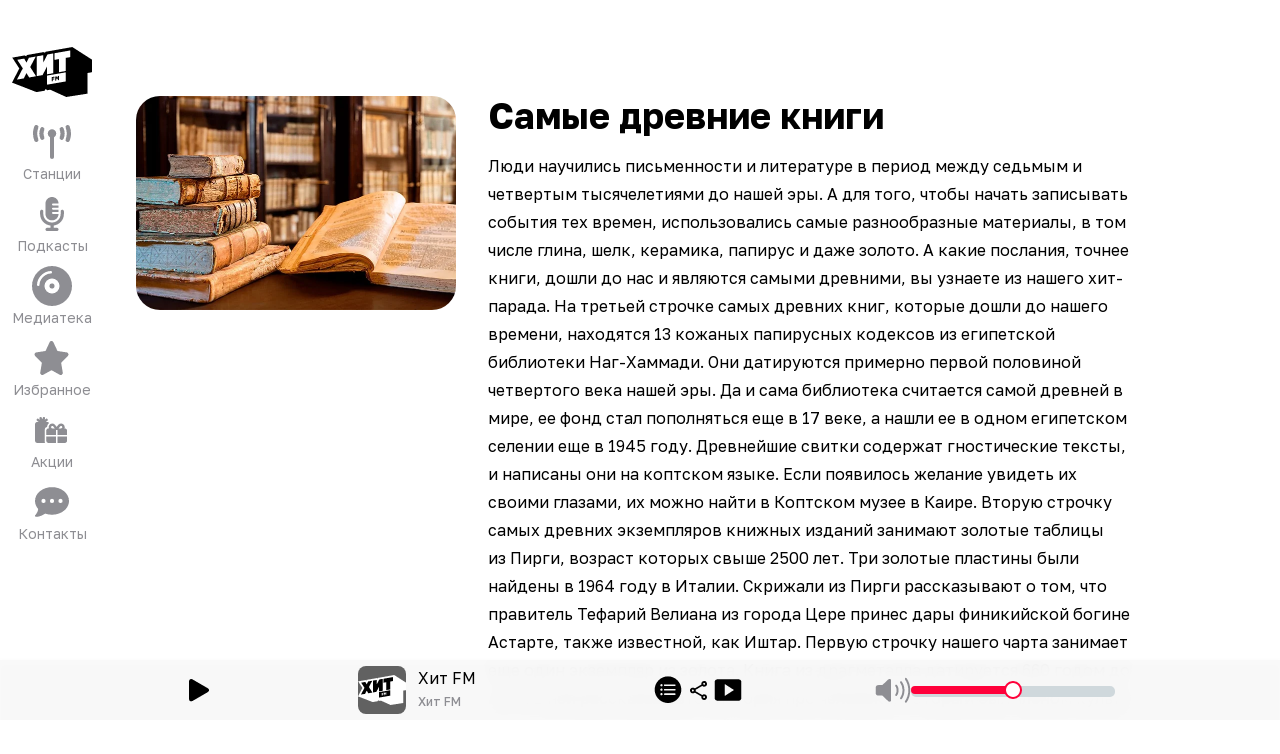

--- FILE ---
content_type: text/css; charset=UTF-8
request_url: https://hitfm.ru/_next/static/css/84d7fe4d7549ae17.css
body_size: 28289
content:
*,:after,:before{--tw-border-spacing-x:0;--tw-border-spacing-y:0;--tw-translate-x:0;--tw-translate-y:0;--tw-rotate:0;--tw-skew-x:0;--tw-skew-y:0;--tw-scale-x:1;--tw-scale-y:1;--tw-pan-x: ;--tw-pan-y: ;--tw-pinch-zoom: ;--tw-scroll-snap-strictness:proximity;--tw-gradient-from-position: ;--tw-gradient-via-position: ;--tw-gradient-to-position: ;--tw-ordinal: ;--tw-slashed-zero: ;--tw-numeric-figure: ;--tw-numeric-spacing: ;--tw-numeric-fraction: ;--tw-ring-inset: ;--tw-ring-offset-width:0px;--tw-ring-offset-color:#fff;--tw-ring-color:rgb(33 150 243/0.5);--tw-ring-offset-shadow:0 0 #0000;--tw-ring-shadow:0 0 #0000;--tw-shadow:0 0 #0000;--tw-shadow-colored:0 0 #0000;--tw-blur: ;--tw-brightness: ;--tw-contrast: ;--tw-grayscale: ;--tw-hue-rotate: ;--tw-invert: ;--tw-saturate: ;--tw-sepia: ;--tw-drop-shadow: ;--tw-backdrop-blur: ;--tw-backdrop-brightness: ;--tw-backdrop-contrast: ;--tw-backdrop-grayscale: ;--tw-backdrop-hue-rotate: ;--tw-backdrop-invert: ;--tw-backdrop-opacity: ;--tw-backdrop-saturate: ;--tw-backdrop-sepia: ;--tw-contain-size: ;--tw-contain-layout: ;--tw-contain-paint: ;--tw-contain-style: }::backdrop{--tw-border-spacing-x:0;--tw-border-spacing-y:0;--tw-translate-x:0;--tw-translate-y:0;--tw-rotate:0;--tw-skew-x:0;--tw-skew-y:0;--tw-scale-x:1;--tw-scale-y:1;--tw-pan-x: ;--tw-pan-y: ;--tw-pinch-zoom: ;--tw-scroll-snap-strictness:proximity;--tw-gradient-from-position: ;--tw-gradient-via-position: ;--tw-gradient-to-position: ;--tw-ordinal: ;--tw-slashed-zero: ;--tw-numeric-figure: ;--tw-numeric-spacing: ;--tw-numeric-fraction: ;--tw-ring-inset: ;--tw-ring-offset-width:0px;--tw-ring-offset-color:#fff;--tw-ring-color:rgb(33 150 243/0.5);--tw-ring-offset-shadow:0 0 #0000;--tw-ring-shadow:0 0 #0000;--tw-shadow:0 0 #0000;--tw-shadow-colored:0 0 #0000;--tw-blur: ;--tw-brightness: ;--tw-contrast: ;--tw-grayscale: ;--tw-hue-rotate: ;--tw-invert: ;--tw-saturate: ;--tw-sepia: ;--tw-drop-shadow: ;--tw-backdrop-blur: ;--tw-backdrop-brightness: ;--tw-backdrop-contrast: ;--tw-backdrop-grayscale: ;--tw-backdrop-hue-rotate: ;--tw-backdrop-invert: ;--tw-backdrop-opacity: ;--tw-backdrop-saturate: ;--tw-backdrop-sepia: ;--tw-contain-size: ;--tw-contain-layout: ;--tw-contain-paint: ;--tw-contain-style: }/*
! tailwindcss v3.4.17 | MIT License | https://tailwindcss.com
*/*,:after,:before{box-sizing:border-box;border:0 solid #eeeeee}:after,:before{--tw-content:""}:host,html{line-height:1.5;-webkit-text-size-adjust:100%;-moz-tab-size:4;-o-tab-size:4;tab-size:4;font-family:Roboto,sans-serif;font-feature-settings:normal;font-variation-settings:normal;-webkit-tap-highlight-color:transparent}body{margin:0;line-height:inherit}hr{height:0;color:inherit;border-top-width:1px}abbr:where([title]){-webkit-text-decoration:underline dotted;text-decoration:underline dotted}h1,h2,h3,h4,h5,h6{font-size:inherit;font-weight:inherit}a{color:inherit;text-decoration:inherit}b,strong{font-weight:bolder}code,kbd,pre,samp{font-family:ui-monospace,SFMono-Regular,Menlo,Monaco,Consolas,Liberation Mono,Courier New,monospace;font-feature-settings:normal;font-variation-settings:normal;font-size:1em}small{font-size:80%}sub,sup{font-size:75%;line-height:0;position:relative;vertical-align:baseline}sub{bottom:-.25em}sup{top:-.5em}table{text-indent:0;border-color:inherit;border-collapse:collapse}button,input,optgroup,select,textarea{font-family:inherit;font-feature-settings:inherit;font-variation-settings:inherit;font-size:100%;font-weight:inherit;line-height:inherit;letter-spacing:inherit;color:inherit;margin:0;padding:0}button,select{text-transform:none}button,input:where([type=button]),input:where([type=reset]),input:where([type=submit]){-webkit-appearance:button;background-color:transparent;background-image:none}:-moz-focusring{outline:auto}:-moz-ui-invalid{box-shadow:none}progress{vertical-align:baseline}::-webkit-inner-spin-button,::-webkit-outer-spin-button{height:auto}[type=search]{-webkit-appearance:textfield;outline-offset:-2px}::-webkit-search-decoration{-webkit-appearance:none}::-webkit-file-upload-button{-webkit-appearance:button;font:inherit}summary{display:list-item}blockquote,dd,dl,figure,h1,h2,h3,h4,h5,h6,hr,p,pre{margin:0}fieldset{margin:0}fieldset,legend{padding:0}menu,ol,ul{list-style:none;margin:0;padding:0}dialog{padding:0}textarea{resize:vertical}input::-moz-placeholder,textarea::-moz-placeholder{opacity:1;color:#bdbdbd}input::placeholder,textarea::placeholder{opacity:1;color:#bdbdbd}[role=button],button{cursor:pointer}:disabled{cursor:default}audio,canvas,embed,iframe,img,object,svg,video{display:block;vertical-align:middle}img,video{max-width:100%;height:auto}[hidden]:where(:not([hidden=until-found])){display:none}*{scrollbar-color:auto;scrollbar-width:auto}:root{--color-bg:#FFF;--color-input-bg:rgba(242,242,247,0.30);--color-input-border-bg:rgba(142,142,147,0.30);--color-player-bg:rgba(249,249,249,0.94);--color-playlist-bg:rgba(249,249,249,0.50);--color-bg-tertiary:rgba(242,242,247,0.90);--color-secondary-bg:rgba(242,242,247,1);--color-secondary-label:rgba(60,60,67,0.6);--color-secondary-bg-border:#E5E5EA;--color-primary:#000;--color-secondary:rgba(60,60,67,0.60);--color-system-blue:#007AFF;--color-system-red:#FF3B30;--color-amber-500:#FF003A}.dark-only{display:none}.light-only{display:block}@media (prefers-color-scheme:dark){:root[data-theme=system]{--color-bg:#000;--color-input-bg:#2C2C2E;--color-input-border-bg:rgba(235,235,245,0.60);--color-player-bg:rgba(37,37,37,0.94);--color-playlist-bg:rgba(37,37,37,0.50);--color-bg-tertiary:#2C2C2E;--color-secondary-bg:#2C2C2E;--color-secondary-label:rgba(235,235,245,0.3);--color-secondary-bg-border:#1C1C1E;--color-primary:#FFF;--color-secondary:rgba(235,235,245,0.60);--color-system-blue:#0A84FF;--color-system-red:#FF453A;--color-amber-500:#FF003A;.dark-only{display:block}.light-only{display:none}}}:root[data-theme=dark]{--color-bg:#000;--color-input-bg:#2C2C2E;--color-input-border-bg:rgba(235,235,245,0.60);--color-player-bg:rgba(37,37,37,0.94);--color-playlist-bg:rgba(37,37,37,0.50);--color-bg-tertiary:#2C2C2E;--color-secondary-bg:#2C2C2E;--color-secondary-label:rgba(235,235,245,0.3);--color-secondary-bg-border:#1C1C1E;--color-primary:#FFF;--color-secondary:rgba(235,235,245,0.60);--color-system-blue:#0A84FF;--color-system-red:#FF453A;--color-amber-500:#FF003A;.dark-only{display:block}.light-only{display:none}}input:-webkit-autofill,input:-webkit-autofill:active,input:-webkit-autofill:focus,input:-webkit-autofill:hover{-webkit-transition:background-color 5000000s ease-in-out 0s,color 5000000s ease-in-out 0s;transition:background-color 5000000s ease-in-out 0s,color 5000000s ease-in-out 0s}.scrollbar-hide::-webkit-scrollbar{display:none}body .h-screen{height:100dvh}.scrollbar-hide{-ms-overflow-style:none;scrollbar-width:none}.faded-container{-webkit-mask-image:linear-gradient(0deg,rgba(0,0,0,0),rgba(0,0,0,1) 8%,rgba(0,0,0,1) 92%,rgba(0,0,0,0));mask-image:linear-gradient(0deg,rgba(0,0,0,0),rgba(0,0,0,1) 8%,rgba(0,0,0,1) 92%,rgba(0,0,0,0))}.faded-container-bottom{-webkit-mask-image:linear-gradient(0deg,rgba(0,0,0,0),rgba(0,0,0,1) 8%,rgba(0,0,0,1));mask-image:linear-gradient(0deg,rgba(0,0,0,0),rgba(0,0,0,1) 8%,rgba(0,0,0,1))}.faded-horizontal{-webkit-mask-image:linear-gradient(90deg,rgba(0,0,0,0),rgba(0,0,0,1) 8%,rgba(0,0,0,1) 92%,rgba(0,0,0,0));mask-image:linear-gradient(90deg,rgba(0,0,0,0),rgba(0,0,0,1) 8%,rgba(0,0,0,1) 92%,rgba(0,0,0,0))}.faded-bottom{-webkit-mask-image:linear-gradient(0deg,rgba(0,0,0,0),rgba(0,0,0,1) 8%,rgba(0,0,0,1));mask-image:linear-gradient(0deg,rgba(0,0,0,0),rgba(0,0,0,1) 8%,rgba(0,0,0,1))}.faded-background-top{-webkit-mask-image:linear-gradient(180deg,rgba(0,0,0,0),rgba(0,0,0,.3) 5%,rgba(0,0,0,.5) 15%,rgba(0,0,0,1) 40%,rgba(0,0,0,1));mask-image:linear-gradient(180deg,rgba(0,0,0,0),rgba(0,0,0,.3) 5%,rgba(0,0,0,.5) 15%,rgba(0,0,0,1) 40%,rgba(0,0,0,1))}.faded-background-bottom{-webkit-mask-image:linear-gradient(0deg,rgba(0,0,0,0),rgba(0,0,0,.3) 5%,rgba(0,0,0,.5) 15%,rgba(0,0,0,1) 40%,rgba(0,0,0,1));mask-image:linear-gradient(0deg,rgba(0,0,0,0),rgba(0,0,0,.3) 5%,rgba(0,0,0,.5) 15%,rgba(0,0,0,1) 40%,rgba(0,0,0,1))}.logo-dynamic{fill:#fff;transition:fill .4s ease}.logo-dynamic [fill=none]{fill:#000!important}.logo-dynamic[data-logo=ccbba1]{fill:#ccbba1}.logo-dynamic[data-logo=ccbba1] [fill=none]{fill:#be1623!important}.logo-dynamic[data-logo="0db0f3"]{fill:#0db0f3}.logo-dynamic[data-logo="0db0f3"] [fill=none]{fill:#f2ff00!important}.logo-dynamic[data-logo=f55825]{fill:#f55825}.logo-dynamic[data-logo=f55825] [fill=none]{fill:#fedd14!important}.logo-dynamic[data-logo="971984"]{fill:#971984}.logo-dynamic[data-logo="971984"] [fill=none]{fill:#dfdc01!important}.logo-dynamic[data-logo=f90095]{fill:#f90095}.logo-dynamic[data-logo=f90095] [fill=none]{fill:#8bc43f!important}.logo-dynamic[data-logo=ee4c1d]{fill:#ee4c1d}.logo-dynamic[data-logo=ee4c1d] [fill=none]{fill:#673c11!important}.logo-dynamic[data-logo=cee123]{fill:#cee123}.logo-dynamic[data-logo=cee123] [fill=none]{fill:#eb1c24!important}.logo-dynamic[data-logo="0a1068"]{fill:#0a1068}.logo-dynamic[data-logo="0a1068"] [fill=none]{fill:#ff003a!important}.logo-dynamic[data-logo="8e2987"]{fill:#8e2987}.logo-dynamic[data-logo="8e2987"] [fill=none]{fill:#f6931e!important}.logo-dynamic[data-logo="00b2ef"]{fill:#00b2ef}.logo-dynamic[data-logo="00b2ef"] [fill=none]{fill:#d91c5c!important}.logo-dynamic[data-logo=e8e734]{fill:#e8e734}.logo-dynamic[data-logo=e8e734] [fill=none]{fill:#e41a88!important}.logo-dynamic[data-logo="06fcd7"]{fill:#06fcd7}.logo-dynamic[data-logo="06fcd7"] [fill=none]{fill:#009fe3!important}.logo-dynamic[data-logo="119c5b"]{fill:#119c5b}.logo-dynamic[data-logo="119c5b"] [fill=none]{fill:#2a3890!important}.logo-dynamic[data-logo=ff0037]{fill:#ff0037}.logo-dynamic[data-logo=ff0037] [fill=none]{fill:#180968!important}.logo-dynamic[data-logo=f21921]{fill:#f21921}.logo-dynamic[data-logo=f21921] [fill=none]{fill:#652d90!important}.logo-dynamic[data-logo=cef327]{fill:#cef327}.logo-dynamic[data-logo=cef327] [fill=none]{fill:#7e1dce!important}.mobile-player .flex-col>div{opacity:0;transition:opacity .4s ease}.mobile-player .slick-active .flex-col>div{opacity:1}.fullscreen #video-js-container_html5_api{transform:translateX(-50%);height:100%;width:auto;position:absolute;left:50%;max-width:none}.container{width:100%}@media (min-width:400px){.container{max-width:400px}}@media (min-width:540px){.container{max-width:540px}}@media (min-width:720px){.container{max-width:720px}}@media (min-width:960px){.container{max-width:960px}}@media (min-width:1140px){.container{max-width:1140px}}@media (min-width:1320px){.container{max-width:1320px}}.prose{color:var(--tw-prose-body);max-width:65ch}.prose :where(p):not(:where([class~=not-prose],[class~=not-prose] *)){margin-top:1.25em;margin-bottom:1.25em}.prose :where([class~=lead]):not(:where([class~=not-prose],[class~=not-prose] *)){color:var(--tw-prose-lead);font-size:1.25em;line-height:1.6;margin-top:1.2em;margin-bottom:1.2em}.prose :where(a):not(:where([class~=not-prose],[class~=not-prose] *)){color:var(--tw-prose-links);text-decoration:underline;font-weight:500}.prose :where(strong):not(:where([class~=not-prose],[class~=not-prose] *)){color:var(--tw-prose-bold);font-weight:600}.prose :where(a strong):not(:where([class~=not-prose],[class~=not-prose] *)){color:inherit}.prose :where(blockquote strong):not(:where([class~=not-prose],[class~=not-prose] *)){color:inherit}.prose :where(thead th strong):not(:where([class~=not-prose],[class~=not-prose] *)){color:inherit}.prose :where(ol):not(:where([class~=not-prose],[class~=not-prose] *)){list-style-type:decimal;margin-top:1.25em;margin-bottom:1.25em;padding-inline-start:1.625em}.prose :where(ol[type=A]):not(:where([class~=not-prose],[class~=not-prose] *)){list-style-type:upper-alpha}.prose :where(ol[type=a]):not(:where([class~=not-prose],[class~=not-prose] *)){list-style-type:lower-alpha}.prose :where(ol[type=A s]):not(:where([class~=not-prose],[class~=not-prose] *)){list-style-type:upper-alpha}.prose :where(ol[type=a s]):not(:where([class~=not-prose],[class~=not-prose] *)){list-style-type:lower-alpha}.prose :where(ol[type=I]):not(:where([class~=not-prose],[class~=not-prose] *)){list-style-type:upper-roman}.prose :where(ol[type=i]):not(:where([class~=not-prose],[class~=not-prose] *)){list-style-type:lower-roman}.prose :where(ol[type=I s]):not(:where([class~=not-prose],[class~=not-prose] *)){list-style-type:upper-roman}.prose :where(ol[type=i s]):not(:where([class~=not-prose],[class~=not-prose] *)){list-style-type:lower-roman}.prose :where(ol[type="1"]):not(:where([class~=not-prose],[class~=not-prose] *)){list-style-type:decimal}.prose :where(ul):not(:where([class~=not-prose],[class~=not-prose] *)){list-style-type:disc;margin-top:1.25em;margin-bottom:1.25em;padding-inline-start:1.625em}.prose :where(ol>li):not(:where([class~=not-prose],[class~=not-prose] *))::marker{font-weight:400;color:var(--tw-prose-counters)}.prose :where(ul>li):not(:where([class~=not-prose],[class~=not-prose] *))::marker{color:var(--tw-prose-bullets)}.prose :where(dt):not(:where([class~=not-prose],[class~=not-prose] *)){color:var(--tw-prose-headings);font-weight:600;margin-top:1.25em}.prose :where(hr):not(:where([class~=not-prose],[class~=not-prose] *)){border-color:var(--tw-prose-hr);border-top-width:1px;margin-top:3em;margin-bottom:3em}.prose :where(blockquote):not(:where([class~=not-prose],[class~=not-prose] *)){font-weight:500;font-style:italic;color:var(--tw-prose-quotes);border-inline-start-width:.25rem;border-inline-start-color:var(--tw-prose-quote-borders);quotes:"\201C""\201D""\2018""\2019";margin-top:1.6em;margin-bottom:1.6em;padding-inline-start:1em}.prose :where(blockquote p:first-of-type):not(:where([class~=not-prose],[class~=not-prose] *)):before{content:open-quote}.prose :where(blockquote p:last-of-type):not(:where([class~=not-prose],[class~=not-prose] *)):after{content:close-quote}.prose :where(h1):not(:where([class~=not-prose],[class~=not-prose] *)){color:var(--tw-prose-headings);font-weight:800;font-size:2.25em;margin-top:0;margin-bottom:.8888889em;line-height:1.1111111}.prose :where(h1 strong):not(:where([class~=not-prose],[class~=not-prose] *)){font-weight:900;color:inherit}.prose :where(h2):not(:where([class~=not-prose],[class~=not-prose] *)){color:var(--tw-prose-headings);font-weight:700;font-size:1.5em;margin-top:2em;margin-bottom:1em;line-height:1.3333333}.prose :where(h2 strong):not(:where([class~=not-prose],[class~=not-prose] *)){font-weight:800;color:inherit}.prose :where(h3):not(:where([class~=not-prose],[class~=not-prose] *)){color:var(--tw-prose-headings);font-weight:600;font-size:1.25em;margin-top:1.6em;margin-bottom:.6em;line-height:1.6}.prose :where(h3 strong):not(:where([class~=not-prose],[class~=not-prose] *)){font-weight:700;color:inherit}.prose :where(h4):not(:where([class~=not-prose],[class~=not-prose] *)){color:var(--tw-prose-headings);font-weight:600;margin-top:1.5em;margin-bottom:.5em;line-height:1.5}.prose :where(h4 strong):not(:where([class~=not-prose],[class~=not-prose] *)){font-weight:700;color:inherit}.prose :where(img):not(:where([class~=not-prose],[class~=not-prose] *)){margin-top:2em;margin-bottom:2em}.prose :where(picture):not(:where([class~=not-prose],[class~=not-prose] *)){display:block;margin-top:2em;margin-bottom:2em}.prose :where(video):not(:where([class~=not-prose],[class~=not-prose] *)){margin-top:2em;margin-bottom:2em}.prose :where(kbd):not(:where([class~=not-prose],[class~=not-prose] *)){font-weight:500;font-family:inherit;color:var(--tw-prose-kbd);box-shadow:0 0 0 1px rgb(var(--tw-prose-kbd-shadows)/10%),0 3px 0 rgb(var(--tw-prose-kbd-shadows)/10%);font-size:.875em;border-radius:.3125rem;padding-top:.1875em;padding-inline-end:.375em;padding-bottom:.1875em;padding-inline-start:.375em}.prose :where(code):not(:where([class~=not-prose],[class~=not-prose] *)){color:var(--tw-prose-code);font-weight:600;font-size:.875em}.prose :where(code):not(:where([class~=not-prose],[class~=not-prose] *)):before{content:"`"}.prose :where(code):not(:where([class~=not-prose],[class~=not-prose] *)):after{content:"`"}.prose :where(a code):not(:where([class~=not-prose],[class~=not-prose] *)){color:inherit}.prose :where(h1 code):not(:where([class~=not-prose],[class~=not-prose] *)){color:inherit}.prose :where(h2 code):not(:where([class~=not-prose],[class~=not-prose] *)){color:inherit;font-size:.875em}.prose :where(h3 code):not(:where([class~=not-prose],[class~=not-prose] *)){color:inherit;font-size:.9em}.prose :where(h4 code):not(:where([class~=not-prose],[class~=not-prose] *)){color:inherit}.prose :where(blockquote code):not(:where([class~=not-prose],[class~=not-prose] *)){color:inherit}.prose :where(thead th code):not(:where([class~=not-prose],[class~=not-prose] *)){color:inherit}.prose :where(pre):not(:where([class~=not-prose],[class~=not-prose] *)){color:var(--tw-prose-pre-code);background-color:var(--tw-prose-pre-bg);overflow-x:auto;font-weight:400;font-size:.875em;line-height:1.7142857;margin-top:1.7142857em;margin-bottom:1.7142857em;border-radius:.375rem;padding-top:.8571429em;padding-inline-end:1.1428571em;padding-bottom:.8571429em;padding-inline-start:1.1428571em}.prose :where(pre code):not(:where([class~=not-prose],[class~=not-prose] *)){background-color:transparent;border-width:0;border-radius:0;padding:0;font-weight:inherit;color:inherit;font-size:inherit;font-family:inherit;line-height:inherit}.prose :where(pre code):not(:where([class~=not-prose],[class~=not-prose] *)):before{content:none}.prose :where(pre code):not(:where([class~=not-prose],[class~=not-prose] *)):after{content:none}.prose :where(table):not(:where([class~=not-prose],[class~=not-prose] *)){width:100%;table-layout:auto;margin-top:2em;margin-bottom:2em;font-size:.875em;line-height:1.7142857}.prose :where(thead):not(:where([class~=not-prose],[class~=not-prose] *)){border-bottom-width:1px;border-bottom-color:var(--tw-prose-th-borders)}.prose :where(thead th):not(:where([class~=not-prose],[class~=not-prose] *)){color:var(--tw-prose-headings);font-weight:600;vertical-align:bottom;padding-inline-end:.5714286em;padding-bottom:.5714286em;padding-inline-start:.5714286em}.prose :where(tbody tr):not(:where([class~=not-prose],[class~=not-prose] *)){border-bottom-width:1px;border-bottom-color:var(--tw-prose-td-borders)}.prose :where(tbody tr:last-child):not(:where([class~=not-prose],[class~=not-prose] *)){border-bottom-width:0}.prose :where(tbody td):not(:where([class~=not-prose],[class~=not-prose] *)){vertical-align:baseline}.prose :where(tfoot):not(:where([class~=not-prose],[class~=not-prose] *)){border-top-width:1px;border-top-color:var(--tw-prose-th-borders)}.prose :where(tfoot td):not(:where([class~=not-prose],[class~=not-prose] *)){vertical-align:top}.prose :where(th,td):not(:where([class~=not-prose],[class~=not-prose] *)){text-align:start}.prose :where(figure>*):not(:where([class~=not-prose],[class~=not-prose] *)){margin-top:0;margin-bottom:0}.prose :where(figcaption):not(:where([class~=not-prose],[class~=not-prose] *)){color:var(--tw-prose-captions);font-size:.875em;line-height:1.4285714;margin-top:.8571429em}.prose{--tw-prose-body:#374151;--tw-prose-headings:#111827;--tw-prose-lead:#4b5563;--tw-prose-links:#111827;--tw-prose-bold:#111827;--tw-prose-counters:#6b7280;--tw-prose-bullets:#d1d5db;--tw-prose-hr:#e5e7eb;--tw-prose-quotes:#111827;--tw-prose-quote-borders:#e5e7eb;--tw-prose-captions:#6b7280;--tw-prose-kbd:#111827;--tw-prose-kbd-shadows:17 24 39;--tw-prose-code:#111827;--tw-prose-pre-code:#e5e7eb;--tw-prose-pre-bg:#1f2937;--tw-prose-th-borders:#d1d5db;--tw-prose-td-borders:#e5e7eb;--tw-prose-invert-body:#d1d5db;--tw-prose-invert-headings:#fff;--tw-prose-invert-lead:#9ca3af;--tw-prose-invert-links:#fff;--tw-prose-invert-bold:#fff;--tw-prose-invert-counters:#9ca3af;--tw-prose-invert-bullets:#4b5563;--tw-prose-invert-hr:#374151;--tw-prose-invert-quotes:#f3f4f6;--tw-prose-invert-quote-borders:#374151;--tw-prose-invert-captions:#9ca3af;--tw-prose-invert-kbd:#fff;--tw-prose-invert-kbd-shadows:255 255 255;--tw-prose-invert-code:#fff;--tw-prose-invert-pre-code:#d1d5db;--tw-prose-invert-pre-bg:rgb(0 0 0/50%);--tw-prose-invert-th-borders:#4b5563;--tw-prose-invert-td-borders:#374151;font-size:1rem;line-height:1.75}.prose :where(picture>img):not(:where([class~=not-prose],[class~=not-prose] *)){margin-top:0;margin-bottom:0}.prose :where(li):not(:where([class~=not-prose],[class~=not-prose] *)){margin-top:.5em;margin-bottom:.5em}.prose :where(ol>li):not(:where([class~=not-prose],[class~=not-prose] *)){padding-inline-start:.375em}.prose :where(ul>li):not(:where([class~=not-prose],[class~=not-prose] *)){padding-inline-start:.375em}.prose :where(.prose>ul>li p):not(:where([class~=not-prose],[class~=not-prose] *)){margin-top:.75em;margin-bottom:.75em}.prose :where(.prose>ul>li>p:first-child):not(:where([class~=not-prose],[class~=not-prose] *)){margin-top:1.25em}.prose :where(.prose>ul>li>p:last-child):not(:where([class~=not-prose],[class~=not-prose] *)){margin-bottom:1.25em}.prose :where(.prose>ol>li>p:first-child):not(:where([class~=not-prose],[class~=not-prose] *)){margin-top:1.25em}.prose :where(.prose>ol>li>p:last-child):not(:where([class~=not-prose],[class~=not-prose] *)){margin-bottom:1.25em}.prose :where(ul ul,ul ol,ol ul,ol ol):not(:where([class~=not-prose],[class~=not-prose] *)){margin-top:.75em;margin-bottom:.75em}.prose :where(dl):not(:where([class~=not-prose],[class~=not-prose] *)){margin-top:1.25em;margin-bottom:1.25em}.prose :where(dd):not(:where([class~=not-prose],[class~=not-prose] *)){margin-top:.5em;padding-inline-start:1.625em}.prose :where(hr+*):not(:where([class~=not-prose],[class~=not-prose] *)){margin-top:0}.prose :where(h2+*):not(:where([class~=not-prose],[class~=not-prose] *)){margin-top:0}.prose :where(h3+*):not(:where([class~=not-prose],[class~=not-prose] *)){margin-top:0}.prose :where(h4+*):not(:where([class~=not-prose],[class~=not-prose] *)){margin-top:0}.prose :where(thead th:first-child):not(:where([class~=not-prose],[class~=not-prose] *)){padding-inline-start:0}.prose :where(thead th:last-child):not(:where([class~=not-prose],[class~=not-prose] *)){padding-inline-end:0}.prose :where(tbody td,tfoot td):not(:where([class~=not-prose],[class~=not-prose] *)){padding-top:.5714286em;padding-inline-end:.5714286em;padding-bottom:.5714286em;padding-inline-start:.5714286em}.prose :where(tbody td:first-child,tfoot td:first-child):not(:where([class~=not-prose],[class~=not-prose] *)){padding-inline-start:0}.prose :where(tbody td:last-child,tfoot td:last-child):not(:where([class~=not-prose],[class~=not-prose] *)){padding-inline-end:0}.prose :where(figure):not(:where([class~=not-prose],[class~=not-prose] *)){margin-top:2em;margin-bottom:2em}.prose :where(.prose>:first-child):not(:where([class~=not-prose],[class~=not-prose] *)){margin-top:0}.prose :where(.prose>:last-child):not(:where([class~=not-prose],[class~=not-prose] *)){margin-bottom:0}.prose-sm{font-size:.875rem;line-height:1.7142857}.prose-sm :where(p):not(:where([class~=not-prose],[class~=not-prose] *)){margin-top:1.1428571em;margin-bottom:1.1428571em}.prose-sm :where([class~=lead]):not(:where([class~=not-prose],[class~=not-prose] *)){font-size:1.2857143em;line-height:1.5555556;margin-top:.8888889em;margin-bottom:.8888889em}.prose-sm :where(blockquote):not(:where([class~=not-prose],[class~=not-prose] *)){margin-top:1.3333333em;margin-bottom:1.3333333em;padding-inline-start:1.1111111em}.prose-sm :where(h1):not(:where([class~=not-prose],[class~=not-prose] *)){font-size:2.1428571em;margin-top:0;margin-bottom:.8em;line-height:1.2}.prose-sm :where(h2):not(:where([class~=not-prose],[class~=not-prose] *)){font-size:1.4285714em;margin-top:1.6em;margin-bottom:.8em;line-height:1.4}.prose-sm :where(h3):not(:where([class~=not-prose],[class~=not-prose] *)){font-size:1.2857143em;margin-top:1.5555556em;margin-bottom:.4444444em;line-height:1.5555556}.prose-sm :where(h4):not(:where([class~=not-prose],[class~=not-prose] *)){margin-top:1.4285714em;margin-bottom:.5714286em;line-height:1.4285714}.prose-sm :where(img):not(:where([class~=not-prose],[class~=not-prose] *)){margin-top:1.7142857em;margin-bottom:1.7142857em}.prose-sm :where(picture):not(:where([class~=not-prose],[class~=not-prose] *)){margin-top:1.7142857em;margin-bottom:1.7142857em}.prose-sm :where(picture>img):not(:where([class~=not-prose],[class~=not-prose] *)){margin-top:0;margin-bottom:0}.prose-sm :where(video):not(:where([class~=not-prose],[class~=not-prose] *)){margin-top:1.7142857em;margin-bottom:1.7142857em}.prose-sm :where(kbd):not(:where([class~=not-prose],[class~=not-prose] *)){font-size:.8571429em;border-radius:.3125rem;padding-top:.1428571em;padding-inline-end:.3571429em;padding-bottom:.1428571em;padding-inline-start:.3571429em}.prose-sm :where(code):not(:where([class~=not-prose],[class~=not-prose] *)){font-size:.8571429em}.prose-sm :where(h2 code):not(:where([class~=not-prose],[class~=not-prose] *)){font-size:.9em}.prose-sm :where(h3 code):not(:where([class~=not-prose],[class~=not-prose] *)){font-size:.8888889em}.prose-sm :where(pre):not(:where([class~=not-prose],[class~=not-prose] *)){font-size:.8571429em;line-height:1.6666667;margin-top:1.6666667em;margin-bottom:1.6666667em;border-radius:.25rem;padding-top:.6666667em;padding-inline-end:1em;padding-bottom:.6666667em;padding-inline-start:1em}.prose-sm :where(ol):not(:where([class~=not-prose],[class~=not-prose] *)){margin-top:1.1428571em;margin-bottom:1.1428571em;padding-inline-start:1.5714286em}.prose-sm :where(ul):not(:where([class~=not-prose],[class~=not-prose] *)){margin-top:1.1428571em;margin-bottom:1.1428571em;padding-inline-start:1.5714286em}.prose-sm :where(li):not(:where([class~=not-prose],[class~=not-prose] *)){margin-top:.2857143em;margin-bottom:.2857143em}.prose-sm :where(ol>li):not(:where([class~=not-prose],[class~=not-prose] *)){padding-inline-start:.4285714em}.prose-sm :where(ul>li):not(:where([class~=not-prose],[class~=not-prose] *)){padding-inline-start:.4285714em}.prose-sm :where(.prose-sm>ul>li p):not(:where([class~=not-prose],[class~=not-prose] *)){margin-top:.5714286em;margin-bottom:.5714286em}.prose-sm :where(.prose-sm>ul>li>p:first-child):not(:where([class~=not-prose],[class~=not-prose] *)){margin-top:1.1428571em}.prose-sm :where(.prose-sm>ul>li>p:last-child):not(:where([class~=not-prose],[class~=not-prose] *)){margin-bottom:1.1428571em}.prose-sm :where(.prose-sm>ol>li>p:first-child):not(:where([class~=not-prose],[class~=not-prose] *)){margin-top:1.1428571em}.prose-sm :where(.prose-sm>ol>li>p:last-child):not(:where([class~=not-prose],[class~=not-prose] *)){margin-bottom:1.1428571em}.prose-sm :where(ul ul,ul ol,ol ul,ol ol):not(:where([class~=not-prose],[class~=not-prose] *)){margin-top:.5714286em;margin-bottom:.5714286em}.prose-sm :where(dl):not(:where([class~=not-prose],[class~=not-prose] *)){margin-top:1.1428571em;margin-bottom:1.1428571em}.prose-sm :where(dt):not(:where([class~=not-prose],[class~=not-prose] *)){margin-top:1.1428571em}.prose-sm :where(dd):not(:where([class~=not-prose],[class~=not-prose] *)){margin-top:.2857143em;padding-inline-start:1.5714286em}.prose-sm :where(hr):not(:where([class~=not-prose],[class~=not-prose] *)){margin-top:2.8571429em;margin-bottom:2.8571429em}.prose-sm :where(hr+*):not(:where([class~=not-prose],[class~=not-prose] *)){margin-top:0}.prose-sm :where(h2+*):not(:where([class~=not-prose],[class~=not-prose] *)){margin-top:0}.prose-sm :where(h3+*):not(:where([class~=not-prose],[class~=not-prose] *)){margin-top:0}.prose-sm :where(h4+*):not(:where([class~=not-prose],[class~=not-prose] *)){margin-top:0}.prose-sm :where(table):not(:where([class~=not-prose],[class~=not-prose] *)){font-size:.8571429em;line-height:1.5}.prose-sm :where(thead th):not(:where([class~=not-prose],[class~=not-prose] *)){padding-inline-end:1em;padding-bottom:.6666667em;padding-inline-start:1em}.prose-sm :where(thead th:first-child):not(:where([class~=not-prose],[class~=not-prose] *)){padding-inline-start:0}.prose-sm :where(thead th:last-child):not(:where([class~=not-prose],[class~=not-prose] *)){padding-inline-end:0}.prose-sm :where(tbody td,tfoot td):not(:where([class~=not-prose],[class~=not-prose] *)){padding-top:.6666667em;padding-inline-end:1em;padding-bottom:.6666667em;padding-inline-start:1em}.prose-sm :where(tbody td:first-child,tfoot td:first-child):not(:where([class~=not-prose],[class~=not-prose] *)){padding-inline-start:0}.prose-sm :where(tbody td:last-child,tfoot td:last-child):not(:where([class~=not-prose],[class~=not-prose] *)){padding-inline-end:0}.prose-sm :where(figure):not(:where([class~=not-prose],[class~=not-prose] *)){margin-top:1.7142857em;margin-bottom:1.7142857em}.prose-sm :where(figure>*):not(:where([class~=not-prose],[class~=not-prose] *)){margin-top:0;margin-bottom:0}.prose-sm :where(figcaption):not(:where([class~=not-prose],[class~=not-prose] *)){font-size:.8571429em;line-height:1.3333333;margin-top:.6666667em}.prose-sm :where(.prose-sm>:first-child):not(:where([class~=not-prose],[class~=not-prose] *)){margin-top:0}.prose-sm :where(.prose-sm>:last-child):not(:where([class~=not-prose],[class~=not-prose] *)){margin-bottom:0}.prose-default{--tw-prose-body:var(--color-primary);--tw-prose-headings:var(--color-primary);--tw-prose-lead:var(--color-primary);--tw-prose-links:var(--color-primary);--tw-prose-bold:var(--color-primary);--tw-prose-counters:var(--color-primary);--tw-prose-bullets:var(--color-primary);--tw-prose-hr:var(--color-primary);--tw-prose-quotes:var(--color-primary);--tw-prose-quote-borders:var(--color-primary);--tw-prose-captions:var(--color-primary);--tw-prose-code:var(--color-primary);--tw-prose-pre-code:var(--color-primary);--tw-prose-pre-bg:var(--color-primary);--tw-prose-th-borders:var(--color-primary);--tw-prose-td-borders:var(--color-primary)}.pointer-events-none{pointer-events:none}.pointer-events-auto{pointer-events:auto}.\!visible{visibility:visible!important}.visible{visibility:visible}.\!invisible{visibility:hidden!important}.invisible{visibility:hidden}.collapse{visibility:collapse}.static{position:static}.fixed{position:fixed}.\!absolute{position:absolute!important}.absolute{position:absolute}.relative{position:relative}.sticky{position:sticky}.inset-0{inset:0}.inset-y-0{top:0;bottom:0}.-bottom-px{bottom:-1px}.-left-1{left:-.25rem}.-left-5{left:-1.25rem}.-left-6{left:-1.5rem}.-left-px{left:-1px}.-right-5{right:-1.25rem}.-right-6{right:-1.5rem}.-top-0\.5{top:-.125rem}.-top-1{top:-.25rem}.-top-1\.5{top:-.375rem}.-top-12{top:-3rem}.-top-2\.5{top:-.625rem}.bottom-0{bottom:0}.bottom-12{bottom:3rem}.bottom-14{bottom:3.5rem}.bottom-3{bottom:.75rem}.bottom-32{bottom:8rem}.bottom-4{bottom:1rem}.bottom-\[14\%\]{bottom:14%}.bottom-\[4\%\]{bottom:4%}.bottom-\[calc\(130px-100dvh\)\]{bottom:calc(130px - 100dvh)}.left-0{left:0}.left-1{left:.25rem}.left-1\.5{left:.375rem}.left-1\/2,.left-2\/4{left:50%}.left-3{left:.75rem}.left-4{left:1rem}.left-\[-5\%\]{left:-5%}.left-\[14\%\]{left:14%}.left-\[2\%\]{left:2%}.right-0{right:0}.right-1{right:.25rem}.right-12{right:3rem}.right-2{right:.5rem}.right-3{right:.75rem}.right-4{right:1rem}.right-\[14\%\]{right:14%}.right-\[2\%\]{right:2%}.top-0{top:0}.top-1{top:.25rem}.top-1\/2{top:50%}.top-2{top:.5rem}.top-2\.5{top:.625rem}.top-2\/4{top:50%}.top-20{top:5rem}.top-3{top:.75rem}.top-4{top:1rem}.top-\[10px\]{top:10px}.top-\[14\%\]{top:14%}.top-\[30px\]{top:30px}.top-\[4\%\]{top:4%}.top-\[calc\(100vh-160px\)\]{top:calc(100vh - 160px)}.-z-10{z-index:-10}.z-0{z-index:0}.z-10{z-index:10}.z-20{z-index:20}.z-30{z-index:30}.z-40{z-index:40}.z-50{z-index:50}.z-\[1\]{z-index:1}.z-\[2\]{z-index:2}.z-\[31\]{z-index:31}.z-\[32\]{z-index:32}.z-\[33\]{z-index:33}.z-\[9995\]{z-index:9995}.z-\[9999\]{z-index:9999}.z-\[999\]{z-index:999}.order-1{order:1}.order-2{order:2}.col-span-1{grid-column:span 1/span 1}.col-span-10{grid-column:span 10/span 10}.col-span-12{grid-column:span 12/span 12}.col-span-2{grid-column:span 2/span 2}.col-span-3{grid-column:span 3/span 3}.col-span-4{grid-column:span 4/span 4}.col-span-5{grid-column:span 5/span 5}.col-span-8{grid-column:span 8/span 8}.col-span-9{grid-column:span 9/span 9}.row-span-2{grid-row:span 2/span 2}.row-span-5{grid-row:span 5/span 5}.m-0{margin:0}.m-0\.5{margin:.125rem}.m-4{margin:1rem}.m-auto{margin:auto}.-mx-2{margin-left:-.5rem;margin-right:-.5rem}.-mx-4{margin-left:-1rem;margin-right:-1rem}.-mx-6{margin-left:-1.5rem;margin-right:-1.5rem}.-mx-8{margin-left:-2rem;margin-right:-2rem}.mx-11{margin-left:2.75rem;margin-right:2.75rem}.mx-2{margin-left:.5rem;margin-right:.5rem}.mx-4{margin-left:1rem;margin-right:1rem}.mx-auto{margin-left:auto;margin-right:auto}.mx-px{margin-left:1px;margin-right:1px}.my-0\.5{margin-top:.125rem;margin-bottom:.125rem}.my-1{margin-top:.25rem;margin-bottom:.25rem}.my-2{margin-top:.5rem;margin-bottom:.5rem}.my-4{margin-top:1rem;margin-bottom:1rem}.my-6{margin-top:1.5rem;margin-bottom:1.5rem}.-ml-1{margin-left:-.25rem}.-ml-4{margin-left:-1rem}.-ml-6{margin-left:-1.5rem}.-mt-24{margin-top:-6rem}.-mt-4{margin-top:-1rem}.-mt-6{margin-top:-1.5rem}.mb-0{margin-bottom:0}.mb-1{margin-bottom:.25rem}.mb-1\.5{margin-bottom:.375rem}.mb-12{margin-bottom:3rem}.mb-2{margin-bottom:.5rem}.mb-3{margin-bottom:.75rem}.mb-4{margin-bottom:1rem}.mb-6{margin-bottom:1.5rem}.mb-8{margin-bottom:2rem}.ml-0\.5{margin-left:.125rem}.ml-1{margin-left:.25rem}.ml-2{margin-left:.5rem}.ml-3{margin-left:.75rem}.ml-4{margin-left:1rem}.ml-5{margin-left:1.25rem}.ml-\[18px\]{margin-left:18px}.ml-auto{margin-left:auto}.mr-12{margin-right:3rem}.mr-2{margin-right:.5rem}.mr-4{margin-right:1rem}.mr-5{margin-right:1.25rem}.mr-6{margin-right:1.5rem}.mr-8{margin-right:2rem}.mr-auto{margin-right:auto}.mt-1{margin-top:.25rem}.mt-1\.5{margin-top:.375rem}.mt-10{margin-top:2.5rem}.mt-12{margin-top:3rem}.mt-2{margin-top:.5rem}.mt-20{margin-top:5rem}.mt-24{margin-top:6rem}.mt-3{margin-top:.75rem}.mt-36{margin-top:9rem}.mt-4{margin-top:1rem}.mt-5{margin-top:1.25rem}.mt-6{margin-top:1.5rem}.mt-8{margin-top:2rem}.mt-px{margin-top:1px}.box-border{box-sizing:border-box}.box-content{box-sizing:content-box}.line-clamp-2{overflow:hidden;display:-webkit-box;-webkit-box-orient:vertical;-webkit-line-clamp:2}.block{display:block}.inline-block{display:inline-block}.flex{display:flex}.inline-flex{display:inline-flex}.grid{display:grid}.hidden{display:none}.aspect-square{aspect-ratio:1/1}.aspect-video{aspect-ratio:16/9}.size-10{width:2.5rem;height:2.5rem}.size-12{width:3rem;height:3rem}.size-20{width:5rem;height:5rem}.size-24{width:6rem;height:6rem}.size-4{width:1rem;height:1rem}.size-5{width:1.25rem;height:1.25rem}.size-6{width:1.5rem;height:1.5rem}.size-64{width:16rem;height:16rem}.size-8{width:2rem;height:2rem}.size-\[300px\]{width:300px;height:300px}.size-\[40px\]{width:40px;height:40px}.size-\[54px\]{width:54px;height:54px}.size-auto{width:auto;height:auto}.size-fit{width:-moz-fit-content;width:fit-content;height:-moz-fit-content;height:fit-content}.size-full{width:100%;height:100%}.size-max{width:-moz-max-content;width:max-content;height:-moz-max-content;height:max-content}.h-0{height:0}.h-0\.5{height:.125rem}.h-1{height:.25rem}.h-1\.5{height:.375rem}.h-1\/3{height:33.333333%}.h-1\/6{height:16.666667%}.h-10{height:2.5rem}.h-11{height:2.75rem}.h-12{height:3rem}.h-14{height:3.5rem}.h-2{height:.5rem}.h-2\.5{height:.625rem}.h-24{height:6rem}.h-3{height:.75rem}.h-3\.5{height:.875rem}.h-32{height:8rem}.h-4{height:1rem}.h-40{height:10rem}.h-48{height:12rem}.h-5{height:1.25rem}.h-6{height:1.5rem}.h-7{height:1.75rem}.h-8{height:2rem}.h-9{height:2.25rem}.h-\[110px\]{height:110px}.h-\[40px\]{height:40px}.h-\[500px\]{height:500px}.h-\[58px\]{height:58px}.h-\[59px\]{height:59px}.h-\[74px\]{height:74px}.h-\[calc\(100vw\+0\.75rem\)\]{height:calc(100vw + .75rem)}.h-auto{height:auto}.h-fit{height:-moz-fit-content;height:fit-content}.h-full{height:100%}.h-max{height:-moz-max-content;height:max-content}.h-px{height:1px}.h-screen{height:100vh}.max-h-24{max-height:6rem}.max-h-96{max-height:24rem}.max-h-\[100vh\]{max-height:100vh}.max-h-\[1536px\]{max-height:1536px}.max-h-\[32px\]{max-height:32px}.max-h-\[40px\]{max-height:40px}.max-h-\[48px\]{max-height:48px}.max-h-\[598px\]{max-height:598px}.max-h-\[700px\]{max-height:700px}.max-h-\[80vh\]{max-height:80vh}.max-h-\[calc\(100\%-8rem\)\]{max-height:calc(100% - 8rem)}.max-h-screen{max-height:100vh}.min-h-12{min-height:3rem}.min-h-80{min-height:20rem}.min-h-\[100px\]{min-height:100px}.min-h-\[100vh\]{min-height:100vh}.min-h-\[12px\]{min-height:12px}.min-h-\[24px\]{min-height:24px}.min-h-\[320px\]{min-height:320px}.min-h-\[48px\]{min-height:48px}.min-h-max{min-height:-moz-max-content;min-height:max-content}.min-h-screen{min-height:100vh}.w-0\.5{width:.125rem}.w-1\/12{width:8.333333%}.w-1\/2{width:50%}.w-1\/3{width:33.333333%}.w-1\/4{width:25%}.w-1\/5{width:20%}.w-10{width:2.5rem}.w-11\/12{width:91.666667%}.w-12{width:3rem}.w-14{width:3.5rem}.w-2\/5{width:40%}.w-20{width:5rem}.w-24{width:6rem}.w-3{width:.75rem}.w-3\.5{width:.875rem}.w-3\/4{width:75%}.w-3\/5{width:60%}.w-32{width:8rem}.w-4{width:1rem}.w-4\/5{width:80%}.w-5{width:1.25rem}.w-5\/12{width:41.666667%}.w-56{width:14rem}.w-6{width:1.5rem}.w-60{width:15rem}.w-64{width:16rem}.w-7{width:1.75rem}.w-8{width:2rem}.w-80{width:20rem}.w-9{width:2.25rem}.w-\[110\%\]{width:110%}.w-\[110px\]{width:110px}.w-\[1200\%\]{width:1200%}.w-\[300px\]{width:300px}.w-\[324px\]{width:324px}.w-\[58px\]{width:58px}.w-\[74px\]{width:74px}.w-auto{width:auto}.w-fit{width:-moz-fit-content;width:fit-content}.w-full{width:100%}.w-max{width:-moz-max-content;width:max-content}.w-min{width:-moz-min-content;width:min-content}.w-screen{width:100vw}.\!min-w-\[180px\]{min-width:180px!important}.min-w-0{min-width:0}.min-w-12{min-width:3rem}.min-w-32{min-width:8rem}.min-w-\[100vw\]{min-width:100vw}.min-w-\[12px\]{min-width:12px}.min-w-\[180px\]{min-width:180px}.min-w-\[200px\]{min-width:200px}.min-w-\[240px\]{min-width:240px}.min-w-\[24px\]{min-width:24px}.min-w-\[48px\]{min-width:48px}.min-w-\[80\%\]{min-width:80%}.min-w-\[90\%\]{min-width:90%}.min-w-\[95\%\]{min-width:95%}.min-w-max{min-width:-moz-max-content;min-width:max-content}.max-w-3xl{max-width:48rem}.max-w-4xl{max-width:56rem}.max-w-7xl{max-width:80rem}.max-w-\[100vw\]{max-width:100vw}.max-w-\[1064px\]{max-width:1064px}.max-w-\[1536px\]{max-width:1536px}.max-w-\[200px\]{max-width:200px}.max-w-\[250px\]{max-width:250px}.max-w-\[32px\]{max-width:32px}.max-w-\[350px\]{max-width:350px}.max-w-\[40px\]{max-width:40px}.max-w-\[450px\]{max-width:450px}.max-w-\[48px\]{max-width:48px}.max-w-\[600px\]{max-width:600px}.max-w-\[60px\]{max-width:60px}.max-w-\[640px\]{max-width:640px}.max-w-\[680px\]{max-width:680px}.max-w-\[700px\]{max-width:700px}.max-w-\[80\%\]{max-width:80%}.max-w-\[800px\]{max-width:800px}.max-w-\[80vw\]{max-width:80vw}.max-w-\[90\%\]{max-width:90%}.max-w-\[95\%\]{max-width:95%}.max-w-full{max-width:100%}.max-w-max{max-width:-moz-max-content;max-width:max-content}.max-w-none{max-width:none}.max-w-screen-2xl{max-width:1320px}.max-w-screen-sm{max-width:540px}.max-w-sm{max-width:24rem}.max-w-xl{max-width:36rem}.flex-1{flex:1 1 0%}.flex-1\/1{flex:0 0 100%}.flex-1\/2{flex:0 0 calc(100%/2)}.flex-1\/3{flex:0 0 calc(100%/3)}.flex-1\/4{flex:0 0 calc(100%/4)}.flex-1\/5{flex:0 0 calc(100%/5)}.flex-1\/6{flex:0 0 calc(100%/6)}.flex-1\/7{flex:0 0 calc(100%/7)}.flex-none{flex:none}.flex-shrink-0{flex-shrink:0}.shrink{flex-shrink:1}.shrink-0{flex-shrink:0}.grow{flex-grow:1}.grow-0{flex-grow:0}.basis-1\/2{flex-basis:50%}.basis-full{flex-basis:100%}.-translate-x-1\/2,.-translate-x-2\/4{--tw-translate-x:-50%}.-translate-x-1\/2,.-translate-x-2\/4,.-translate-y-1\/2{transform:translate(var(--tw-translate-x),var(--tw-translate-y)) rotate(var(--tw-rotate)) skewX(var(--tw-skew-x)) skewY(var(--tw-skew-y)) scaleX(var(--tw-scale-x)) scaleY(var(--tw-scale-y))}.-translate-y-1\/2{--tw-translate-y:-50%}.-translate-y-1\/4{--tw-translate-y:-25%}.-translate-y-1\/4,.-translate-y-2\/4{transform:translate(var(--tw-translate-x),var(--tw-translate-y)) rotate(var(--tw-rotate)) skewX(var(--tw-skew-x)) skewY(var(--tw-skew-y)) scaleX(var(--tw-scale-x)) scaleY(var(--tw-scale-y))}.-translate-y-2\/4{--tw-translate-y:-50%}.-translate-y-full{--tw-translate-y:-100%}.-translate-y-full,.translate-x-1{transform:translate(var(--tw-translate-x),var(--tw-translate-y)) rotate(var(--tw-rotate)) skewX(var(--tw-skew-x)) skewY(var(--tw-skew-y)) scaleX(var(--tw-scale-x)) scaleY(var(--tw-scale-y))}.translate-x-1{--tw-translate-x:0.25rem}.translate-x-2\/4{--tw-translate-x:50%}.translate-x-2\/4,.translate-x-8{transform:translate(var(--tw-translate-x),var(--tw-translate-y)) rotate(var(--tw-rotate)) skewX(var(--tw-skew-x)) skewY(var(--tw-skew-y)) scaleX(var(--tw-scale-x)) scaleY(var(--tw-scale-y))}.translate-x-8{--tw-translate-x:2rem}.translate-x-full{--tw-translate-x:100%}.translate-x-full,.translate-y-2\/4{transform:translate(var(--tw-translate-x),var(--tw-translate-y)) rotate(var(--tw-rotate)) skewX(var(--tw-skew-x)) skewY(var(--tw-skew-y)) scaleX(var(--tw-scale-x)) scaleY(var(--tw-scale-y))}.translate-y-2\/4{--tw-translate-y:50%}.-rotate-90{--tw-rotate:-90deg}.-rotate-90,.rotate-0{transform:translate(var(--tw-translate-x),var(--tw-translate-y)) rotate(var(--tw-rotate)) skewX(var(--tw-skew-x)) skewY(var(--tw-skew-y)) scaleX(var(--tw-scale-x)) scaleY(var(--tw-scale-y))}.rotate-0{--tw-rotate:0deg}.rotate-180{--tw-rotate:180deg}.rotate-180,.scale-100{transform:translate(var(--tw-translate-x),var(--tw-translate-y)) rotate(var(--tw-rotate)) skewX(var(--tw-skew-x)) skewY(var(--tw-skew-y)) scaleX(var(--tw-scale-x)) scaleY(var(--tw-scale-y))}.scale-100{--tw-scale-x:1;--tw-scale-y:1}.scale-110{--tw-scale-x:1.1;--tw-scale-y:1.1}.-scale-x-100,.scale-110{transform:translate(var(--tw-translate-x),var(--tw-translate-y)) rotate(var(--tw-rotate)) skewX(var(--tw-skew-x)) skewY(var(--tw-skew-y)) scaleX(var(--tw-scale-x)) scaleY(var(--tw-scale-y))}.-scale-x-100{--tw-scale-x:-1}.scale-x-0{--tw-scale-x:0}.scale-x-0,.scale-x-100{transform:translate(var(--tw-translate-x),var(--tw-translate-y)) rotate(var(--tw-rotate)) skewX(var(--tw-skew-x)) skewY(var(--tw-skew-y)) scaleX(var(--tw-scale-x)) scaleY(var(--tw-scale-y))}.scale-x-100{--tw-scale-x:1}.transform{transform:translate(var(--tw-translate-x),var(--tw-translate-y)) rotate(var(--tw-rotate)) skewX(var(--tw-skew-x)) skewY(var(--tw-skew-y)) scaleX(var(--tw-scale-x)) scaleY(var(--tw-scale-y))}@keyframes fade{0%{opacity:0}to{opacity:1}}.animate-fade{animation:fade var(--tw-animate-duration,1s) var(--tw-animate-easing,ease) var(--tw-animate-delay,0s) var(--tw-animate-iteration,1) var(--tw-animate-fill,both)}.animate-jump{animation:jump var(--tw-animate-duration,.5s) var(--tw-animate-easing,ease) var(--tw-animate-delay,0s) var(--tw-animate-iteration,1) var(--tw-animate-fill,both)}@keyframes like{0%{transform:scale(1);fill:transparent}15%{transform:scale(0);fill:var(--color-amber-500)}25%{transform:scale(1);fill:var(--color-amber-500)}40%{transform:scale(1.5);fill:var(--color-amber-500)}55%{transform:scale(1.1);fill:var(--color-amber-500)}70%{transform:scale(1.6);fill:var(--color-amber-500)}80%{transform:scale(1.1);fill:var(--color-amber-500)}90%{transform:scale(1.5);fill:var(--color-amber-500)}to{transform:scale(1);fill:var(--color-amber-500)}}.animate-like-add{animation:like 1.4s linear}@keyframes pulse{50%{opacity:.5}}.animate-pulse{animation:pulse var(--tw-animate-duration,2s) var(--tw-animate-easing,cubic-bezier(.4,0,.6,1)) var(--tw-animate-delay,0s) var(--tw-animate-iteration,infinite) var(--tw-animate-fill,none)}@keyframes rotate-y{0%{transform:rotateY(1turn)}to{transform:rotateY(0)}}.animate-rotate-y{animation:rotate-y var(--tw-animate-duration,1s) var(--tw-animate-easing,ease) var(--tw-animate-delay,0s) var(--tw-animate-iteration,1) var(--tw-animate-fill,both)}@keyframes spin{to{transform:rotate(1turn)}}.animate-spin{animation:spin var(--tw-animate-duration,1s) var(--tw-animate-easing,linear) var(--tw-animate-delay,0s) var(--tw-animate-iteration,infinite) var(--tw-animate-fill,none)}.cursor-default{cursor:default}.cursor-grab{cursor:grab}.cursor-help{cursor:help}.cursor-not-allowed{cursor:not-allowed}.cursor-pointer{cursor:pointer}.touch-none{touch-action:none}.select-none{-webkit-user-select:none;-moz-user-select:none;user-select:none}.\!resize-none{resize:none!important}.resize-y{resize:vertical}.\!resize{resize:both!important}.resize{resize:both}.appearance-none{-webkit-appearance:none;-moz-appearance:none;appearance:none}.grid-flow-col{grid-auto-flow:column}.auto-rows-\[fit-content\(1em\)\]{grid-auto-rows:fit-content(1em)}.grid-cols-1{grid-template-columns:repeat(1,minmax(0,1fr))}.grid-cols-2{grid-template-columns:repeat(2,minmax(0,1fr))}.grid-cols-3{grid-template-columns:repeat(3,minmax(0,1fr))}.grid-cols-\[100px_1fr\]{grid-template-columns:100px 1fr}.grid-cols-\[1fr_auto_1fr\]{grid-template-columns:1fr auto 1fr}.grid-cols-\[48px_repeat\(11\2c 1fr\)\]{grid-template-columns:48px repeat(11,1fr)}.grid-cols-\[50px_repeat\(9\2c 1fr\)_30px_50px\]{grid-template-columns:50px repeat(9,1fr) 30px 50px}.grid-cols-\[64px_repeat\(11\2c 1fr\)\]{grid-template-columns:64px repeat(11,1fr)}.grid-cols-\[min-content_1fr_min-content\]{grid-template-columns:min-content 1fr min-content}.grid-cols-\[repeat\(24\2c _minmax\(0\2c _1fr\)\)\]{grid-template-columns:repeat(24,minmax(0,1fr))}.grid-cols-subgrid{grid-template-columns:subgrid}.grid-rows-\[50px_repeat\(7\2c _minmax\(0\2c _1fr\)\)\]{grid-template-rows:50px repeat(7,minmax(0,1fr))}.flex-row{flex-direction:row}.flex-row-reverse{flex-direction:row-reverse}.flex-col{flex-direction:column}.flex-col-reverse{flex-direction:column-reverse}.flex-wrap{flex-wrap:wrap}.place-content-center{place-content:center}.place-items-center{place-items:center}.content-center{align-content:center}.items-start{align-items:flex-start}.items-end{align-items:flex-end}.items-center{align-items:center}.justify-start{justify-content:flex-start}.justify-end{justify-content:flex-end}.justify-center{justify-content:center}.justify-between{justify-content:space-between}.justify-evenly{justify-content:space-evenly}.gap-0{gap:0}.gap-1{gap:.25rem}.gap-2{gap:.5rem}.gap-2\.5{gap:.625rem}.gap-3{gap:.75rem}.gap-4{gap:1rem}.gap-6{gap:1.5rem}.gap-8{gap:2rem}.gap-x-2{-moz-column-gap:.5rem;column-gap:.5rem}.gap-y-4{row-gap:1rem}.divide-x>:not([hidden])~:not([hidden]){--tw-divide-x-reverse:0;border-right-width:calc(1px * var(--tw-divide-x-reverse));border-left-width:calc(1px * calc(1 - var(--tw-divide-x-reverse)))}.divide-amber-600>:not([hidden])~:not([hidden]){--tw-divide-opacity:1;border-color:rgb(209 149 0/var(--tw-divide-opacity,1))}.divide-blue-600>:not([hidden])~:not([hidden]){--tw-divide-opacity:1;border-color:rgb(30 136 229/var(--tw-divide-opacity,1))}.divide-blue-gray-50>:not([hidden])~:not([hidden]){--tw-divide-opacity:1;border-color:rgb(236 239 241/var(--tw-divide-opacity,1))}.divide-blue-gray-600>:not([hidden])~:not([hidden]){--tw-divide-opacity:1;border-color:rgb(84 110 122/var(--tw-divide-opacity,1))}.divide-brown-600>:not([hidden])~:not([hidden]){--tw-divide-opacity:1;border-color:rgb(109 76 65/var(--tw-divide-opacity,1))}.divide-cyan-600>:not([hidden])~:not([hidden]){--tw-divide-opacity:1;border-color:rgb(0 172 193/var(--tw-divide-opacity,1))}.divide-deep-orange-600>:not([hidden])~:not([hidden]){--tw-divide-opacity:1;border-color:rgb(244 81 30/var(--tw-divide-opacity,1))}.divide-deep-purple-600>:not([hidden])~:not([hidden]){--tw-divide-opacity:1;border-color:rgb(94 53 177/var(--tw-divide-opacity,1))}.divide-gray-800>:not([hidden])~:not([hidden]){--tw-divide-opacity:1;border-color:rgb(66 66 66/var(--tw-divide-opacity,1))}.divide-green-600>:not([hidden])~:not([hidden]){--tw-divide-opacity:1;border-color:rgb(67 160 71/var(--tw-divide-opacity,1))}.divide-indigo-600>:not([hidden])~:not([hidden]){--tw-divide-opacity:1;border-color:rgb(57 73 171/var(--tw-divide-opacity,1))}.divide-light-blue-600>:not([hidden])~:not([hidden]){--tw-divide-opacity:1;border-color:rgb(3 155 229/var(--tw-divide-opacity,1))}.divide-light-green-600>:not([hidden])~:not([hidden]){--tw-divide-opacity:1;border-color:rgb(124 179 66/var(--tw-divide-opacity,1))}.divide-lime-600>:not([hidden])~:not([hidden]){--tw-divide-opacity:1;border-color:rgb(192 202 51/var(--tw-divide-opacity,1))}.divide-orange-600>:not([hidden])~:not([hidden]){--tw-divide-opacity:1;border-color:rgb(251 140 0/var(--tw-divide-opacity,1))}.divide-pink-600>:not([hidden])~:not([hidden]){--tw-divide-opacity:1;border-color:rgb(216 27 96/var(--tw-divide-opacity,1))}.divide-purple-600>:not([hidden])~:not([hidden]){--tw-divide-opacity:1;border-color:rgb(142 36 170/var(--tw-divide-opacity,1))}.divide-red-600>:not([hidden])~:not([hidden]){--tw-divide-opacity:1;border-color:rgb(229 57 53/var(--tw-divide-opacity,1))}.divide-teal-600>:not([hidden])~:not([hidden]){--tw-divide-opacity:1;border-color:rgb(0 137 123/var(--tw-divide-opacity,1))}.divide-yellow-600>:not([hidden])~:not([hidden]){--tw-divide-opacity:1;border-color:rgb(253 216 53/var(--tw-divide-opacity,1))}.place-self-start{place-self:start}.place-self-end{place-self:end}.place-self-center{place-self:center}.self-end{align-self:flex-end}.self-center{align-self:center}.justify-self-end{justify-self:end}.justify-self-center{justify-self:center}.overflow-auto{overflow:auto}.overflow-hidden{overflow:hidden}.\!overflow-visible{overflow:visible!important}.overflow-y-auto{overflow-y:auto}.overflow-x-hidden{overflow-x:hidden}.overflow-x-scroll{overflow-x:scroll}.overflow-y-scroll{overflow-y:scroll}.overscroll-y-none{overscroll-behavior-y:none}.truncate{overflow:hidden;white-space:nowrap}.text-ellipsis,.truncate{text-overflow:ellipsis}.text-clip{text-overflow:clip}.whitespace-normal{white-space:normal}.whitespace-nowrap{white-space:nowrap}.break-words{overflow-wrap:break-word}.break-all{word-break:break-all}.\!rounded-full{border-radius:9999px!important}.\!rounded-none{border-radius:0!important}.rounded{border-radius:.25rem}.rounded-2xl{border-radius:1rem}.rounded-3xl{border-radius:1.5rem}.rounded-\[7px\]{border-radius:7px}.rounded-full{border-radius:9999px}.rounded-lg{border-radius:.5rem}.rounded-md{border-radius:.375rem}.rounded-none{border-radius:0}.rounded-xl{border-radius:.75rem}.rounded-b-2xl{border-bottom-right-radius:1rem;border-bottom-left-radius:1rem}.rounded-b-xl{border-bottom-right-radius:.75rem;border-bottom-left-radius:.75rem}.rounded-l-full{border-top-left-radius:9999px;border-bottom-left-radius:9999px}.rounded-l-none{border-top-left-radius:0;border-bottom-left-radius:0}.rounded-r-none{border-top-right-radius:0;border-bottom-right-radius:0}.rounded-t-2xl{border-top-left-radius:1rem;border-top-right-radius:1rem}.rounded-t-xl{border-top-left-radius:.75rem;border-top-right-radius:.75rem}.border{border-width:1px}.border-2{border-width:2px}.border-b{border-bottom-width:1px}.border-l{border-left-width:1px}.border-l-2{border-left-width:2px}.border-r-0{border-right-width:0}.border-r-2{border-right-width:2px}.border-t{border-top-width:1px}.border-t-2{border-top-width:2px}.\!border-black{--tw-border-opacity:1!important;border-color:rgb(0 0 0/var(--tw-border-opacity,1))!important}.\!border-white{--tw-border-opacity:1!important;border-color:rgb(255 255 255/var(--tw-border-opacity,1))!important}.border-amber-500{border-color:var(--color-amber-500)}.border-black{--tw-border-opacity:1;border-color:rgb(0 0 0/var(--tw-border-opacity,1))}.border-blue-500{--tw-border-opacity:1;border-color:rgb(33 150 243/var(--tw-border-opacity,1))}.border-blue-gray-100{--tw-border-opacity:1;border-color:rgb(207 216 220/var(--tw-border-opacity,1))}.border-blue-gray-200{border-color:var(--color-secondary-bg-border)}.border-blue-gray-50{--tw-border-opacity:1;border-color:rgb(236 239 241/var(--tw-border-opacity,1))}.border-blue-gray-500{--tw-border-opacity:1;border-color:rgb(96 125 139/var(--tw-border-opacity,1))}.border-brown-500{--tw-border-opacity:1;border-color:rgb(121 85 72/var(--tw-border-opacity,1))}.border-cyan-500{--tw-border-opacity:1;border-color:rgb(0 188 212/var(--tw-border-opacity,1))}.border-deep-orange-500{--tw-border-opacity:1;border-color:rgb(255 87 34/var(--tw-border-opacity,1))}.border-deep-purple-500{--tw-border-opacity:1;border-color:rgb(103 58 183/var(--tw-border-opacity,1))}.border-gray-900{--tw-border-opacity:1;border-color:rgb(33 33 33/var(--tw-border-opacity,1))}.border-green-500{--tw-border-opacity:1;border-color:rgb(76 175 80/var(--tw-border-opacity,1))}.border-indigo-500{--tw-border-opacity:1;border-color:rgb(63 81 181/var(--tw-border-opacity,1))}.border-light-blue-500{--tw-border-opacity:1;border-color:rgb(3 169 244/var(--tw-border-opacity,1))}.border-light-green-500{--tw-border-opacity:1;border-color:rgb(139 195 74/var(--tw-border-opacity,1))}.border-lime-500{--tw-border-opacity:1;border-color:rgb(205 220 57/var(--tw-border-opacity,1))}.border-orange-500{--tw-border-opacity:1;border-color:rgb(255 152 0/var(--tw-border-opacity,1))}.border-pink-500{--tw-border-opacity:1;border-color:rgb(233 30 99/var(--tw-border-opacity,1))}.border-primary{border-color:var(--color-primary)}.border-purple-500{--tw-border-opacity:1;border-color:rgb(156 39 176/var(--tw-border-opacity,1))}.border-red-500{--tw-border-opacity:1;border-color:rgb(244 67 54/var(--tw-border-opacity,1))}.border-secondary-bg{border-color:var(--color-secondary-bg)}.border-secondary-bg-border{border-color:var(--color-secondary-bg-border)}.border-secondary-label{border-color:var(--color-secondary-label)}.border-system-gray{--tw-border-opacity:1;border-color:rgb(142 142 147/var(--tw-border-opacity,1))}.border-teal-500{--tw-border-opacity:1;border-color:rgb(0 150 136/var(--tw-border-opacity,1))}.border-tertiary{border-color:var(--color-bg-tertiary)}.border-white{--tw-border-opacity:1;border-color:rgb(255 255 255/var(--tw-border-opacity,1))}.border-white\/80{border-color:rgb(255 255 255/.8)}.border-yellow-500{--tw-border-opacity:1;border-color:rgb(255 235 59/var(--tw-border-opacity,1))}.\!border-t-transparent{border-top-color:transparent!important}.border-b-blue-gray-100{--tw-border-opacity:1;border-bottom-color:rgb(207 216 220/var(--tw-border-opacity,1))}.border-l-transparent{border-left-color:transparent}.border-r-transparent{border-right-color:transparent}.border-t-blue-gray-100{--tw-border-opacity:1;border-top-color:rgb(207 216 220/var(--tw-border-opacity,1))}.border-t-transparent{border-top-color:transparent}.\!bg-input-bg{background-color:var(--color-input-bg)!important}.bg-\[\#161717\]{--tw-bg-opacity:1;background-color:rgb(22 23 23/var(--tw-bg-opacity,1))}.bg-amber-500{background-color:var(--color-amber-500)}.bg-amber-800{--tw-bg-opacity:1;background-color:rgb(137 83 10/var(--tw-bg-opacity,1))}.bg-bg{background-color:var(--color-bg)}.bg-black{--tw-bg-opacity:1;background-color:rgb(0 0 0/var(--tw-bg-opacity,1))}.bg-blue-500{--tw-bg-opacity:1;background-color:rgb(33 150 243/var(--tw-bg-opacity,1))}.bg-blue-500\/10{background-color:rgb(33 150 243/.1)}.bg-blue-500\/20{background-color:rgb(33 150 243/.2)}.bg-blue-gray-100{--tw-bg-opacity:1;background-color:rgb(207 216 220/var(--tw-bg-opacity,1))}.bg-blue-gray-50{--tw-bg-opacity:1;background-color:rgb(236 239 241/var(--tw-bg-opacity,1))}.bg-blue-gray-50\/50{background-color:rgb(236 239 241/.5)}.bg-blue-gray-500{--tw-bg-opacity:1;background-color:rgb(96 125 139/var(--tw-bg-opacity,1))}.bg-blue-gray-500\/10{background-color:rgb(96 125 139/.1)}.bg-blue-gray-500\/20{background-color:rgb(96 125 139/.2)}.bg-brown-500{--tw-bg-opacity:1;background-color:rgb(121 85 72/var(--tw-bg-opacity,1))}.bg-brown-500\/10{background-color:rgb(121 85 72/.1)}.bg-brown-500\/20{background-color:rgb(121 85 72/.2)}.bg-current{background-color:currentColor}.bg-cyan-500{--tw-bg-opacity:1;background-color:rgb(0 188 212/var(--tw-bg-opacity,1))}.bg-cyan-500\/10{background-color:rgb(0 188 212/.1)}.bg-cyan-500\/20{background-color:rgb(0 188 212/.2)}.bg-deep-orange-500{--tw-bg-opacity:1;background-color:rgb(255 87 34/var(--tw-bg-opacity,1))}.bg-deep-orange-500\/10{background-color:rgb(255 87 34/.1)}.bg-deep-orange-500\/20{background-color:rgb(255 87 34/.2)}.bg-deep-purple-500{--tw-bg-opacity:1;background-color:rgb(103 58 183/var(--tw-bg-opacity,1))}.bg-deep-purple-500\/10{background-color:rgb(103 58 183/.1)}.bg-deep-purple-500\/20{background-color:rgb(103 58 183/.2)}.bg-gray-200{--tw-bg-opacity:1;background-color:rgb(238 238 238/var(--tw-bg-opacity,1))}.bg-gray-300{--tw-bg-opacity:1;background-color:rgb(224 224 224/var(--tw-bg-opacity,1))}.bg-gray-400\/50{background-color:rgb(189 189 189/.5)}.bg-gray-500{--tw-bg-opacity:1;background-color:rgb(158 158 158/var(--tw-bg-opacity,1))}.bg-gray-700{--tw-bg-opacity:1;background-color:rgb(97 97 97/var(--tw-bg-opacity,1))}.bg-gray-800\/50{background-color:rgb(66 66 66/.5)}.bg-gray-900{--tw-bg-opacity:1;background-color:rgb(33 33 33/var(--tw-bg-opacity,1))}.bg-gray-900\/10{background-color:rgb(33 33 33/.1)}.bg-gray-900\/80{background-color:rgb(33 33 33/.8)}.bg-green-500{--tw-bg-opacity:1;background-color:rgb(76 175 80/var(--tw-bg-opacity,1))}.bg-green-500\/10{background-color:rgb(76 175 80/.1)}.bg-green-500\/20{background-color:rgb(76 175 80/.2)}.bg-indigo-500{--tw-bg-opacity:1;background-color:rgb(63 81 181/var(--tw-bg-opacity,1))}.bg-indigo-500\/10{background-color:rgb(63 81 181/.1)}.bg-indigo-500\/20{background-color:rgb(63 81 181/.2)}.bg-input-bg{background-color:var(--color-input-bg)}.bg-light-blue-500{--tw-bg-opacity:1;background-color:rgb(3 169 244/var(--tw-bg-opacity,1))}.bg-light-blue-500\/10{background-color:rgb(3 169 244/.1)}.bg-light-blue-500\/20{background-color:rgb(3 169 244/.2)}.bg-light-green-500{--tw-bg-opacity:1;background-color:rgb(139 195 74/var(--tw-bg-opacity,1))}.bg-light-green-500\/10{background-color:rgb(139 195 74/.1)}.bg-light-green-500\/20{background-color:rgb(139 195 74/.2)}.bg-lime-500{--tw-bg-opacity:1;background-color:rgb(205 220 57/var(--tw-bg-opacity,1))}.bg-lime-500\/10{background-color:rgb(205 220 57/.1)}.bg-lime-500\/20{background-color:rgb(205 220 57/.2)}.bg-orange-500{--tw-bg-opacity:1;background-color:rgb(255 152 0/var(--tw-bg-opacity,1))}.bg-orange-500\/10{background-color:rgb(255 152 0/.1)}.bg-orange-500\/20{background-color:rgb(255 152 0/.2)}.bg-pink-500{--tw-bg-opacity:1;background-color:rgb(233 30 99/var(--tw-bg-opacity,1))}.bg-pink-500\/10{background-color:rgb(233 30 99/.1)}.bg-pink-500\/20{background-color:rgb(233 30 99/.2)}.bg-player-bg{background-color:var(--color-player-bg)}.bg-playlist-bg{background-color:var(--color-playlist-bg)}.bg-primary{background-color:var(--color-primary)}.bg-purple-500{--tw-bg-opacity:1;background-color:rgb(156 39 176/var(--tw-bg-opacity,1))}.bg-purple-500\/10{background-color:rgb(156 39 176/.1)}.bg-purple-500\/20{background-color:rgb(156 39 176/.2)}.bg-red-500{--tw-bg-opacity:1;background-color:rgb(244 67 54/var(--tw-bg-opacity,1))}.bg-red-500\/10{background-color:rgb(244 67 54/.1)}.bg-red-500\/20{background-color:rgb(244 67 54/.2)}.bg-secondary-bg{background-color:var(--color-secondary-bg)}.bg-secondary-label{background-color:var(--color-secondary-label)}.bg-system-gray{--tw-bg-opacity:1;background-color:rgb(142 142 147/var(--tw-bg-opacity,1))}.bg-teal-500{--tw-bg-opacity:1;background-color:rgb(0 150 136/var(--tw-bg-opacity,1))}.bg-teal-500\/10{background-color:rgb(0 150 136/.1)}.bg-teal-500\/20{background-color:rgb(0 150 136/.2)}.bg-tertiary{background-color:var(--color-bg-tertiary)}.bg-transparent{background-color:transparent}.bg-white{--tw-bg-opacity:1;background-color:rgb(255 255 255/var(--tw-bg-opacity,1))}.bg-white\/10{background-color:rgb(255 255 255/.1)}.bg-white\/50{background-color:rgb(255 255 255/.5)}.bg-yellow-500{--tw-bg-opacity:1;background-color:rgb(255 235 59/var(--tw-bg-opacity,1))}.bg-yellow-500\/10{background-color:rgb(255 235 59/.1)}.bg-yellow-500\/20{background-color:rgb(255 235 59/.2)}.bg-opacity-60{--tw-bg-opacity:0.6}.bg-opacity-80{--tw-bg-opacity:0.8}.bg-gradient-radio{background-image:linear-gradient(90deg,rgba(255,59,48,.32),rgba(255,59,48,0) 46.58%,rgba(255,59,48,0) 53.42%,rgba(255,59,48,.32))}.bg-gradient-to-b{background-image:linear-gradient(to bottom,var(--tw-gradient-stops))}.bg-gradient-to-l{background-image:linear-gradient(to left,var(--tw-gradient-stops))}.bg-gradient-to-r{background-image:linear-gradient(to right,var(--tw-gradient-stops))}.bg-gradient-to-t{background-image:linear-gradient(to top,var(--tw-gradient-stops))}.bg-gradient-to-tr{background-image:linear-gradient(to top right,var(--tw-gradient-stops))}.from-\[rgba\(30\2c 30\2c 30\2c 0\.00\)\]{--tw-gradient-from:rgba(30,30,30,0.00) var(--tw-gradient-from-position);--tw-gradient-to:rgba(30,30,30,0) var(--tw-gradient-to-position);--tw-gradient-stops:var(--tw-gradient-from),var(--tw-gradient-to)}.from-amber-600{--tw-gradient-from:#d19500 var(--tw-gradient-from-position);--tw-gradient-to:rgb(209 149 0/0) var(--tw-gradient-to-position);--tw-gradient-stops:var(--tw-gradient-from),var(--tw-gradient-to)}.from-bg{--tw-gradient-from:var(--color-bg) var(--tw-gradient-from-position);--tw-gradient-to:rgb(255 255 255/0) var(--tw-gradient-to-position);--tw-gradient-stops:var(--tw-gradient-from),var(--tw-gradient-to)}.from-black{--tw-gradient-from:#000000 var(--tw-gradient-from-position);--tw-gradient-to:rgb(0 0 0/0) var(--tw-gradient-to-position);--tw-gradient-stops:var(--tw-gradient-from),var(--tw-gradient-to)}.from-blue-600{--tw-gradient-from:#1e88e5 var(--tw-gradient-from-position);--tw-gradient-to:rgb(30 136 229/0) var(--tw-gradient-to-position);--tw-gradient-stops:var(--tw-gradient-from),var(--tw-gradient-to)}.from-blue-gray-600{--tw-gradient-from:#546e7a var(--tw-gradient-from-position);--tw-gradient-to:rgb(84 110 122/0) var(--tw-gradient-to-position);--tw-gradient-stops:var(--tw-gradient-from),var(--tw-gradient-to)}.from-brown-600{--tw-gradient-from:#6d4c41 var(--tw-gradient-from-position);--tw-gradient-to:rgb(109 76 65/0) var(--tw-gradient-to-position);--tw-gradient-stops:var(--tw-gradient-from),var(--tw-gradient-to)}.from-cyan-600{--tw-gradient-from:#00acc1 var(--tw-gradient-from-position);--tw-gradient-to:rgb(0 172 193/0) var(--tw-gradient-to-position);--tw-gradient-stops:var(--tw-gradient-from),var(--tw-gradient-to)}.from-deep-orange-600{--tw-gradient-from:#f4511e var(--tw-gradient-from-position);--tw-gradient-to:rgb(244 81 30/0) var(--tw-gradient-to-position);--tw-gradient-stops:var(--tw-gradient-from),var(--tw-gradient-to)}.from-deep-purple-600{--tw-gradient-from:#5e35b1 var(--tw-gradient-from-position);--tw-gradient-to:rgb(94 53 177/0) var(--tw-gradient-to-position);--tw-gradient-stops:var(--tw-gradient-from),var(--tw-gradient-to)}.from-gray-600{--tw-gradient-from:#757575 var(--tw-gradient-from-position);--tw-gradient-to:rgb(117 117 117/0) var(--tw-gradient-to-position);--tw-gradient-stops:var(--tw-gradient-from),var(--tw-gradient-to)}.from-gray-900{--tw-gradient-from:#212121 var(--tw-gradient-from-position);--tw-gradient-to:rgb(33 33 33/0) var(--tw-gradient-to-position);--tw-gradient-stops:var(--tw-gradient-from),var(--tw-gradient-to)}.from-green-600{--tw-gradient-from:#43a047 var(--tw-gradient-from-position);--tw-gradient-to:rgb(67 160 71/0) var(--tw-gradient-to-position);--tw-gradient-stops:var(--tw-gradient-from),var(--tw-gradient-to)}.from-indigo-600{--tw-gradient-from:#3949ab var(--tw-gradient-from-position);--tw-gradient-to:rgb(57 73 171/0) var(--tw-gradient-to-position);--tw-gradient-stops:var(--tw-gradient-from),var(--tw-gradient-to)}.from-light-blue-600{--tw-gradient-from:#039be5 var(--tw-gradient-from-position);--tw-gradient-to:rgb(3 155 229/0) var(--tw-gradient-to-position);--tw-gradient-stops:var(--tw-gradient-from),var(--tw-gradient-to)}.from-light-green-600{--tw-gradient-from:#7cb342 var(--tw-gradient-from-position);--tw-gradient-to:rgb(124 179 66/0) var(--tw-gradient-to-position);--tw-gradient-stops:var(--tw-gradient-from),var(--tw-gradient-to)}.from-lime-600{--tw-gradient-from:#c0ca33 var(--tw-gradient-from-position);--tw-gradient-to:rgb(192 202 51/0) var(--tw-gradient-to-position);--tw-gradient-stops:var(--tw-gradient-from),var(--tw-gradient-to)}.from-orange-600{--tw-gradient-from:#fb8c00 var(--tw-gradient-from-position);--tw-gradient-to:rgb(251 140 0/0) var(--tw-gradient-to-position);--tw-gradient-stops:var(--tw-gradient-from),var(--tw-gradient-to)}.from-pink-600{--tw-gradient-from:#d81b60 var(--tw-gradient-from-position);--tw-gradient-to:rgb(216 27 96/0) var(--tw-gradient-to-position);--tw-gradient-stops:var(--tw-gradient-from),var(--tw-gradient-to)}.from-purple-600{--tw-gradient-from:#8e24aa var(--tw-gradient-from-position);--tw-gradient-to:rgb(142 36 170/0) var(--tw-gradient-to-position);--tw-gradient-stops:var(--tw-gradient-from),var(--tw-gradient-to)}.from-red-600{--tw-gradient-from:#e53935 var(--tw-gradient-from-position);--tw-gradient-to:rgb(229 57 53/0) var(--tw-gradient-to-position);--tw-gradient-stops:var(--tw-gradient-from),var(--tw-gradient-to)}.from-teal-600{--tw-gradient-from:#00897b var(--tw-gradient-from-position);--tw-gradient-to:rgb(0 137 123/0) var(--tw-gradient-to-position);--tw-gradient-stops:var(--tw-gradient-from),var(--tw-gradient-to)}.from-transparent{--tw-gradient-from:transparent var(--tw-gradient-from-position);--tw-gradient-to:rgb(0 0 0/0) var(--tw-gradient-to-position);--tw-gradient-stops:var(--tw-gradient-from),var(--tw-gradient-to)}.from-yellow-600{--tw-gradient-from:#fdd835 var(--tw-gradient-from-position);--tw-gradient-to:rgb(253 216 53/0) var(--tw-gradient-to-position);--tw-gradient-stops:var(--tw-gradient-from),var(--tw-gradient-to)}.from-20\%{--tw-gradient-from-position:20%}.via-bg{--tw-gradient-to:rgb(255 255 255/0) var(--tw-gradient-to-position);--tw-gradient-stops:var(--tw-gradient-from),var(--color-bg) var(--tw-gradient-via-position),var(--tw-gradient-to)}.via-black{--tw-gradient-to:rgb(0 0 0/0) var(--tw-gradient-to-position);--tw-gradient-stops:var(--tw-gradient-from),#000000 var(--tw-gradient-via-position),var(--tw-gradient-to)}.via-50\%{--tw-gradient-via-position:50%}.to-\[rgba\(30\2c 30\2c 30\2c 0\.75\)\]{--tw-gradient-to:rgba(30,30,30,0.75) var(--tw-gradient-to-position)}.to-amber-400{--tw-gradient-to:#ffdb0d var(--tw-gradient-to-position)}.to-black{--tw-gradient-to:#000000 var(--tw-gradient-to-position)}.to-blue-400{--tw-gradient-to:#42a5f5 var(--tw-gradient-to-position)}.to-blue-gray-400{--tw-gradient-to:var(--color-secondary-label) var(--tw-gradient-to-position)}.to-brown-400{--tw-gradient-to:#8d6e63 var(--tw-gradient-to-position)}.to-cyan-400{--tw-gradient-to:#26c6da var(--tw-gradient-to-position)}.to-deep-orange-400{--tw-gradient-to:#ff7043 var(--tw-gradient-to-position)}.to-deep-purple-400{--tw-gradient-to:#7e57c2 var(--tw-gradient-to-position)}.to-gray-400{--tw-gradient-to:#bdbdbd var(--tw-gradient-to-position)}.to-gray-800{--tw-gradient-to:#424242 var(--tw-gradient-to-position)}.to-green-400{--tw-gradient-to:#66bb6a var(--tw-gradient-to-position)}.to-indigo-400{--tw-gradient-to:#5c6bc0 var(--tw-gradient-to-position)}.to-light-blue-400{--tw-gradient-to:#29b6f6 var(--tw-gradient-to-position)}.to-light-green-400{--tw-gradient-to:#9ccc65 var(--tw-gradient-to-position)}.to-lime-400{--tw-gradient-to:#d4e157 var(--tw-gradient-to-position)}.to-orange-400{--tw-gradient-to:#ffa726 var(--tw-gradient-to-position)}.to-pink-400{--tw-gradient-to:#ec407a var(--tw-gradient-to-position)}.to-purple-400{--tw-gradient-to:#ab47bc var(--tw-gradient-to-position)}.to-red-400{--tw-gradient-to:#ef5350 var(--tw-gradient-to-position)}.to-teal-400{--tw-gradient-to:#26a69a var(--tw-gradient-to-position)}.to-yellow-400{--tw-gradient-to:#ffee58 var(--tw-gradient-to-position)}.bg-contain{background-size:contain}.bg-clip-border{background-clip:border-box}.bg-clip-text{-webkit-background-clip:text;background-clip:text}.bg-no-repeat{background-repeat:no-repeat}.fill-amber-500{fill:var(--color-amber-500)}.fill-bg{fill:var(--color-bg)}.fill-black{fill:#000000}.fill-green-500{fill:#4caf50}.fill-primary{fill:var(--color-primary)}.fill-red-500{fill:#f44336}.fill-secondary{fill:var(--color-secondary)}.fill-secondary-label{fill:var(--color-secondary-label)}.fill-system-gray{fill:#8E8E93}.fill-system-red{fill:var(--color-system-red)}.fill-transparent{fill:transparent}.fill-white{fill:#ffffff}.object-contain{-o-object-fit:contain;object-fit:contain}.object-cover{-o-object-fit:cover;object-fit:cover}.object-fill{-o-object-fit:fill;object-fit:fill}.object-center{-o-object-position:center;object-position:center}.p-0\.5{padding:.125rem}.p-1{padding:.25rem}.p-1\.5{padding:.375rem}.p-2{padding:.5rem}.p-2\.5{padding:.625rem}.p-3{padding:.75rem}.p-4{padding:1rem}.p-5{padding:1.25rem}.p-6{padding:1.5rem}.p-8{padding:2rem}.px-0{padding-left:0;padding-right:0}.px-1{padding-left:.25rem;padding-right:.25rem}.px-12{padding-left:3rem;padding-right:3rem}.px-16{padding-left:4rem;padding-right:4rem}.px-2{padding-left:.5rem;padding-right:.5rem}.px-3{padding-left:.75rem;padding-right:.75rem}.px-4{padding-left:1rem;padding-right:1rem}.px-6{padding-left:1.5rem;padding-right:1.5rem}.px-7{padding-left:1.75rem;padding-right:1.75rem}.px-8{padding-left:2rem;padding-right:2rem}.px-\[12px\]{padding-left:12px;padding-right:12px}.px-px{padding-left:1px;padding-right:1px}.py-0{padding-top:0;padding-bottom:0}.py-0\.5{padding-top:.125rem;padding-bottom:.125rem}.py-1{padding-top:.25rem;padding-bottom:.25rem}.py-1\.5{padding-top:.375rem;padding-bottom:.375rem}.py-2{padding-top:.5rem;padding-bottom:.5rem}.py-2\.5{padding-top:.625rem;padding-bottom:.625rem}.py-24{padding-top:6rem;padding-bottom:6rem}.py-3{padding-top:.75rem;padding-bottom:.75rem}.py-3\.5{padding-top:.875rem;padding-bottom:.875rem}.py-4{padding-top:1rem;padding-bottom:1rem}.py-6{padding-top:1.5rem;padding-bottom:1.5rem}.py-8{padding-top:2rem;padding-bottom:2rem}.py-\[10\%\]{padding-top:10%;padding-bottom:10%}.\!pr-7{padding-right:1.75rem!important}.\!pr-9{padding-right:2.25rem!important}.pb-0\.5{padding-bottom:.125rem}.pb-1\.5{padding-bottom:.375rem}.pb-2{padding-bottom:.5rem}.pb-20{padding-bottom:5rem}.pb-28{padding-bottom:7rem}.pb-4{padding-bottom:1rem}.pb-8{padding-bottom:2rem}.pl-1{padding-left:.25rem}.pl-10{padding-left:2.5rem}.pl-2{padding-left:.5rem}.pl-3{padding-left:.75rem}.pl-4{padding-left:1rem}.pl-6{padding-left:1.5rem}.pr-0\.5{padding-right:.125rem}.pr-1{padding-right:.25rem}.pr-2{padding-right:.5rem}.pr-4{padding-right:1rem}.pr-7{padding-right:1.75rem}.pr-8{padding-right:2rem}.pt-0\.5{padding-top:.125rem}.pt-1{padding-top:.25rem}.pt-12{padding-top:3rem}.pt-3{padding-top:.75rem}.pt-4{padding-top:1rem}.pt-5{padding-top:1.25rem}.pt-6{padding-top:1.5rem}.pt-\[9px\]{padding-top:9px}.pt-px{padding-top:1px}.text-left{text-align:left}.text-center{text-align:center}.text-right{text-align:right}.text-start{text-align:start}.text-end{text-align:end}.align-middle{vertical-align:middle}.font-sans{font-family:Roboto,sans-serif}.\!text-\[11px\]{font-size:11px!important}.\!text-base{font-size:1rem!important;line-height:1.5rem!important}.text-2xl{font-size:1.5rem;line-height:2rem}.text-3xl{font-size:1.875rem;line-height:2.25rem}.text-4xl{font-size:2.25rem;line-height:2.5rem}.text-5xl{font-size:3rem;line-height:1}.text-\[11px\]{font-size:11px}.text-base{font-size:1rem;line-height:1.5rem}.text-lg{font-size:1.125rem;line-height:1.75rem}.text-md{font-size:1.0625rem}.text-sm{font-size:.875rem;line-height:1.25rem}.text-xl{font-size:1.25rem;line-height:1.75rem}.text-xs{font-size:.75rem;line-height:1rem}.text-xxs{font-size:.625rem}.font-bold{font-weight:700}.font-light{font-weight:300}.font-medium{font-weight:500}.font-normal{font-weight:400}.font-semibold{font-weight:600}.uppercase{text-transform:uppercase}.lowercase{text-transform:lowercase}.\!leading-tight{line-height:1.25!important}.leading-10{line-height:2.5rem}.leading-3{line-height:.75rem}.leading-\[1\.3\]{line-height:1.3}.leading-\[3\.75\]{line-height:3.75}.leading-\[4\.1\]{line-height:4.1}.leading-\[4\.25\]{line-height:4.25}.leading-\[4\.875\]{line-height:4.875}.leading-none{line-height:1}.leading-normal{line-height:1.5}.leading-relaxed{line-height:1.625}.leading-snug{line-height:1.375}.leading-tight{line-height:1.25}.tracking-normal{letter-spacing:0}.tracking-tight{letter-spacing:-.025em}.\!text-black{color:rgb(0 0 0/var(--tw-text-opacity,1))!important}.\!text-black,.\!text-white{--tw-text-opacity:1!important}.\!text-white{color:rgb(255 255 255/var(--tw-text-opacity,1))!important}.text-amber-500{color:var(--color-amber-500)}.text-amber-700{--tw-text-opacity:1;color:rgb(166 106 2/var(--tw-text-opacity,1))}.text-amber-900{--tw-text-opacity:1;color:rgb(116 67 15/var(--tw-text-opacity,1))}.text-bg{color:var(--color-bg)}.text-black{--tw-text-opacity:1;color:rgb(0 0 0/var(--tw-text-opacity,1))}.text-blue-500{--tw-text-opacity:1;color:rgb(33 150 243/var(--tw-text-opacity,1))}.text-blue-700{--tw-text-opacity:1;color:rgb(25 118 210/var(--tw-text-opacity,1))}.text-blue-900{--tw-text-opacity:1;color:rgb(13 71 161/var(--tw-text-opacity,1))}.text-blue-gray-400{color:var(--color-secondary-label)}.text-blue-gray-500{--tw-text-opacity:1;color:rgb(96 125 139/var(--tw-text-opacity,1))}.text-blue-gray-700{--tw-text-opacity:1;color:rgb(69 90 100/var(--tw-text-opacity,1))}.text-blue-gray-900{--tw-text-opacity:1;color:rgb(38 50 56/var(--tw-text-opacity,1))}.text-brown-500{--tw-text-opacity:1;color:rgb(121 85 72/var(--tw-text-opacity,1))}.text-brown-700{--tw-text-opacity:1;color:rgb(93 64 55/var(--tw-text-opacity,1))}.text-brown-900{--tw-text-opacity:1;color:rgb(62 39 35/var(--tw-text-opacity,1))}.text-current{color:currentColor}.text-cyan-500{--tw-text-opacity:1;color:rgb(0 188 212/var(--tw-text-opacity,1))}.text-cyan-700{--tw-text-opacity:1;color:rgb(0 151 167/var(--tw-text-opacity,1))}.text-cyan-900{--tw-text-opacity:1;color:rgb(0 96 100/var(--tw-text-opacity,1))}.text-deep-orange-500{--tw-text-opacity:1;color:rgb(255 87 34/var(--tw-text-opacity,1))}.text-deep-orange-700{--tw-text-opacity:1;color:rgb(230 74 25/var(--tw-text-opacity,1))}.text-deep-orange-900{--tw-text-opacity:1;color:rgb(191 54 12/var(--tw-text-opacity,1))}.text-deep-purple-500{--tw-text-opacity:1;color:rgb(103 58 183/var(--tw-text-opacity,1))}.text-deep-purple-700{--tw-text-opacity:1;color:rgb(81 45 168/var(--tw-text-opacity,1))}.text-deep-purple-900{--tw-text-opacity:1;color:rgb(49 27 146/var(--tw-text-opacity,1))}.text-gray-300{--tw-text-opacity:1;color:rgb(224 224 224/var(--tw-text-opacity,1))}.text-gray-500{--tw-text-opacity:1;color:rgb(158 158 158/var(--tw-text-opacity,1))}.text-gray-700{--tw-text-opacity:1;color:rgb(97 97 97/var(--tw-text-opacity,1))}.text-gray-900{--tw-text-opacity:1;color:rgb(33 33 33/var(--tw-text-opacity,1))}.text-green-500{--tw-text-opacity:1;color:rgb(76 175 80/var(--tw-text-opacity,1))}.text-green-700{--tw-text-opacity:1;color:rgb(56 142 60/var(--tw-text-opacity,1))}.text-green-900{--tw-text-opacity:1;color:rgb(27 94 32/var(--tw-text-opacity,1))}.text-indigo-500{--tw-text-opacity:1;color:rgb(63 81 181/var(--tw-text-opacity,1))}.text-indigo-700{--tw-text-opacity:1;color:rgb(48 63 159/var(--tw-text-opacity,1))}.text-indigo-900{--tw-text-opacity:1;color:rgb(26 35 126/var(--tw-text-opacity,1))}.text-inherit{color:inherit}.text-light-blue-500{--tw-text-opacity:1;color:rgb(3 169 244/var(--tw-text-opacity,1))}.text-light-blue-700{--tw-text-opacity:1;color:rgb(2 136 209/var(--tw-text-opacity,1))}.text-light-blue-900{--tw-text-opacity:1;color:rgb(1 87 155/var(--tw-text-opacity,1))}.text-light-green-500{--tw-text-opacity:1;color:rgb(139 195 74/var(--tw-text-opacity,1))}.text-light-green-700{--tw-text-opacity:1;color:rgb(104 159 56/var(--tw-text-opacity,1))}.text-light-green-900{--tw-text-opacity:1;color:rgb(51 105 30/var(--tw-text-opacity,1))}.text-lime-500{--tw-text-opacity:1;color:rgb(205 220 57/var(--tw-text-opacity,1))}.text-lime-700{--tw-text-opacity:1;color:rgb(175 180 43/var(--tw-text-opacity,1))}.text-lime-900{--tw-text-opacity:1;color:rgb(130 119 23/var(--tw-text-opacity,1))}.text-orange-500{--tw-text-opacity:1;color:rgb(255 152 0/var(--tw-text-opacity,1))}.text-orange-700{--tw-text-opacity:1;color:rgb(245 124 0/var(--tw-text-opacity,1))}.text-orange-900{--tw-text-opacity:1;color:rgb(230 81 0/var(--tw-text-opacity,1))}.text-pink-500{--tw-text-opacity:1;color:rgb(233 30 99/var(--tw-text-opacity,1))}.text-pink-700{--tw-text-opacity:1;color:rgb(194 24 91/var(--tw-text-opacity,1))}.text-pink-900{--tw-text-opacity:1;color:rgb(136 14 79/var(--tw-text-opacity,1))}.text-primary{color:var(--color-primary)}.text-purple-500{--tw-text-opacity:1;color:rgb(156 39 176/var(--tw-text-opacity,1))}.text-purple-700{--tw-text-opacity:1;color:rgb(123 31 162/var(--tw-text-opacity,1))}.text-purple-900{--tw-text-opacity:1;color:rgb(74 20 140/var(--tw-text-opacity,1))}.text-red-500{--tw-text-opacity:1;color:rgb(244 67 54/var(--tw-text-opacity,1))}.text-red-700{--tw-text-opacity:1;color:rgb(211 47 47/var(--tw-text-opacity,1))}.text-red-900{--tw-text-opacity:1;color:rgb(183 28 28/var(--tw-text-opacity,1))}.text-secondary{color:var(--color-secondary)}.text-secondary-label{color:var(--color-secondary-label)}.text-system-blue{color:var(--color-system-blue)}.text-system-gray{--tw-text-opacity:1;color:rgb(142 142 147/var(--tw-text-opacity,1))}.text-system-red{color:var(--color-system-red)}.text-teal-500{--tw-text-opacity:1;color:rgb(0 150 136/var(--tw-text-opacity,1))}.text-teal-700{--tw-text-opacity:1;color:rgb(0 121 107/var(--tw-text-opacity,1))}.text-teal-900{--tw-text-opacity:1;color:rgb(0 77 64/var(--tw-text-opacity,1))}.text-transparent{color:transparent}.text-white{--tw-text-opacity:1;color:rgb(255 255 255/var(--tw-text-opacity,1))}.text-yellow-500{--tw-text-opacity:1;color:rgb(255 235 59/var(--tw-text-opacity,1))}.text-yellow-700{--tw-text-opacity:1;color:rgb(251 192 45/var(--tw-text-opacity,1))}.text-yellow-900{--tw-text-opacity:1;color:rgb(245 127 23/var(--tw-text-opacity,1))}.antialiased{-webkit-font-smoothing:antialiased;-moz-osx-font-smoothing:grayscale}.opacity-0{opacity:0}.opacity-10{opacity:.1}.opacity-100{opacity:1}.opacity-30{opacity:.3}.opacity-40{opacity:.4}.opacity-50{opacity:.5}.opacity-60{opacity:.6}.mix-blend-exclusion{mix-blend-mode:exclusion}.shadow{--tw-shadow:0 1px 3px 0 rgb(0 0 0/0.1),0 1px 2px -1px rgb(0 0 0/0.1);--tw-shadow-colored:0 1px 3px 0 var(--tw-shadow-color),0 1px 2px -1px var(--tw-shadow-color)}.shadow,.shadow-2xl{box-shadow:var(--tw-ring-offset-shadow,0 0 #0000),var(--tw-ring-shadow,0 0 #0000),var(--tw-shadow)}.shadow-2xl{--tw-shadow:0 25px 50px -12px rgb(0 0 0/0.25);--tw-shadow-colored:0 25px 50px -12px var(--tw-shadow-color)}.shadow-lg{--tw-shadow:0 10px 15px -3px rgb(0 0 0/0.1),0 4px 6px -4px rgb(0 0 0/0.1);--tw-shadow-colored:0 10px 15px -3px var(--tw-shadow-color),0 4px 6px -4px var(--tw-shadow-color)}.shadow-lg,.shadow-md{box-shadow:var(--tw-ring-offset-shadow,0 0 #0000),var(--tw-ring-shadow,0 0 #0000),var(--tw-shadow)}.shadow-md{--tw-shadow:0 4px 6px -1px rgb(0 0 0/0.1),0 2px 4px -2px rgb(0 0 0/0.1);--tw-shadow-colored:0 4px 6px -1px var(--tw-shadow-color),0 2px 4px -2px var(--tw-shadow-color)}.shadow-none{--tw-shadow:0 0 rgb(0,0/0,0);--tw-shadow-colored:0 0 var(--tw-shadow-color);box-shadow:var(--tw-ring-offset-shadow,0 0 #0000),var(--tw-ring-shadow,0 0 #0000),var(--tw-shadow)}.shadow-black{--tw-shadow-color:#000000;--tw-shadow:var(--tw-shadow-colored)}.shadow-blue-500\/20{--tw-shadow-color:rgb(33 150 243/0.2);--tw-shadow:var(--tw-shadow-colored)}.shadow-blue-500\/40{--tw-shadow-color:rgb(33 150 243/0.4);--tw-shadow:var(--tw-shadow-colored)}.shadow-blue-gray-500\/10{--tw-shadow-color:rgb(96 125 139/0.1);--tw-shadow:var(--tw-shadow-colored)}.shadow-blue-gray-500\/20{--tw-shadow-color:rgb(96 125 139/0.2);--tw-shadow:var(--tw-shadow-colored)}.shadow-blue-gray-500\/40{--tw-shadow-color:rgb(96 125 139/0.4);--tw-shadow:var(--tw-shadow-colored)}.shadow-blue-gray-900\/10{--tw-shadow-color:rgb(38 50 56/0.1);--tw-shadow:var(--tw-shadow-colored)}.shadow-brown-500\/20{--tw-shadow-color:rgb(121 85 72/0.2);--tw-shadow:var(--tw-shadow-colored)}.shadow-brown-500\/40{--tw-shadow-color:rgb(121 85 72/0.4);--tw-shadow:var(--tw-shadow-colored)}.shadow-cyan-500\/20{--tw-shadow-color:rgb(0 188 212/0.2);--tw-shadow:var(--tw-shadow-colored)}.shadow-cyan-500\/40{--tw-shadow-color:rgb(0 188 212/0.4);--tw-shadow:var(--tw-shadow-colored)}.shadow-deep-orange-500\/20{--tw-shadow-color:rgb(255 87 34/0.2);--tw-shadow:var(--tw-shadow-colored)}.shadow-deep-orange-500\/40{--tw-shadow-color:rgb(255 87 34/0.4);--tw-shadow:var(--tw-shadow-colored)}.shadow-deep-purple-500\/20{--tw-shadow-color:rgb(103 58 183/0.2);--tw-shadow:var(--tw-shadow-colored)}.shadow-deep-purple-500\/40{--tw-shadow-color:rgb(103 58 183/0.4);--tw-shadow:var(--tw-shadow-colored)}.shadow-gray-900\/10{--tw-shadow-color:rgb(33 33 33/0.1);--tw-shadow:var(--tw-shadow-colored)}.shadow-gray-900\/20{--tw-shadow-color:rgb(33 33 33/0.2);--tw-shadow:var(--tw-shadow-colored)}.shadow-green-500\/20{--tw-shadow-color:rgb(76 175 80/0.2);--tw-shadow:var(--tw-shadow-colored)}.shadow-green-500\/40{--tw-shadow-color:rgb(76 175 80/0.4);--tw-shadow:var(--tw-shadow-colored)}.shadow-indigo-500\/20{--tw-shadow-color:rgb(63 81 181/0.2);--tw-shadow:var(--tw-shadow-colored)}.shadow-indigo-500\/40{--tw-shadow-color:rgb(63 81 181/0.4);--tw-shadow:var(--tw-shadow-colored)}.shadow-light-blue-500\/20{--tw-shadow-color:rgb(3 169 244/0.2);--tw-shadow:var(--tw-shadow-colored)}.shadow-light-blue-500\/40{--tw-shadow-color:rgb(3 169 244/0.4);--tw-shadow:var(--tw-shadow-colored)}.shadow-light-green-500\/20{--tw-shadow-color:rgb(139 195 74/0.2);--tw-shadow:var(--tw-shadow-colored)}.shadow-light-green-500\/40{--tw-shadow-color:rgb(139 195 74/0.4);--tw-shadow:var(--tw-shadow-colored)}.shadow-lime-500\/20{--tw-shadow-color:rgb(205 220 57/0.2);--tw-shadow:var(--tw-shadow-colored)}.shadow-lime-500\/40{--tw-shadow-color:rgb(205 220 57/0.4);--tw-shadow:var(--tw-shadow-colored)}.shadow-orange-500\/20{--tw-shadow-color:rgb(255 152 0/0.2);--tw-shadow:var(--tw-shadow-colored)}.shadow-orange-500\/40{--tw-shadow-color:rgb(255 152 0/0.4);--tw-shadow:var(--tw-shadow-colored)}.shadow-pink-500\/20{--tw-shadow-color:rgb(233 30 99/0.2);--tw-shadow:var(--tw-shadow-colored)}.shadow-pink-500\/40{--tw-shadow-color:rgb(233 30 99/0.4);--tw-shadow:var(--tw-shadow-colored)}.shadow-purple-500\/20{--tw-shadow-color:rgb(156 39 176/0.2);--tw-shadow:var(--tw-shadow-colored)}.shadow-purple-500\/40{--tw-shadow-color:rgb(156 39 176/0.4);--tw-shadow:var(--tw-shadow-colored)}.shadow-red-500\/20{--tw-shadow-color:rgb(244 67 54/0.2);--tw-shadow:var(--tw-shadow-colored)}.shadow-red-500\/40{--tw-shadow-color:rgb(244 67 54/0.4);--tw-shadow:var(--tw-shadow-colored)}.shadow-teal-500\/20{--tw-shadow-color:rgb(0 150 136/0.2);--tw-shadow:var(--tw-shadow-colored)}.shadow-teal-500\/40{--tw-shadow-color:rgb(0 150 136/0.4);--tw-shadow:var(--tw-shadow-colored)}.shadow-yellow-500\/20{--tw-shadow-color:rgb(255 235 59/0.2);--tw-shadow:var(--tw-shadow-colored)}.shadow-yellow-500\/40{--tw-shadow-color:rgb(255 235 59/0.4);--tw-shadow:var(--tw-shadow-colored)}.outline-none{outline:2px solid transparent;outline-offset:2px}.outline{outline-style:solid}.\!outline-0{outline-width:0!important}.outline-0{outline-width:0}.outline-1{outline-width:1px}.outline-amber-500{outline-color:var(--color-amber-500)}.blur{--tw-blur:blur(8px)}.blur,.blur-2xl{filter:var(--tw-blur) var(--tw-brightness) var(--tw-contrast) var(--tw-grayscale) var(--tw-hue-rotate) var(--tw-invert) var(--tw-saturate) var(--tw-sepia) var(--tw-drop-shadow)}.blur-2xl{--tw-blur:blur(40px)}.blur-xl{--tw-blur:blur(24px)}.blur-xl,.drop-shadow-2xl{filter:var(--tw-blur) var(--tw-brightness) var(--tw-contrast) var(--tw-grayscale) var(--tw-hue-rotate) var(--tw-invert) var(--tw-saturate) var(--tw-sepia) var(--tw-drop-shadow)}.drop-shadow-2xl{--tw-drop-shadow:drop-shadow(0 25px 25px rgb(0 0 0/0.15))}.drop-shadow-lg{--tw-drop-shadow:drop-shadow(0 10px 8px rgb(0 0 0/0.04)) drop-shadow(0 4px 3px rgb(0 0 0/0.1))}.drop-shadow-lg,.filter{filter:var(--tw-blur) var(--tw-brightness) var(--tw-contrast) var(--tw-grayscale) var(--tw-hue-rotate) var(--tw-invert) var(--tw-saturate) var(--tw-sepia) var(--tw-drop-shadow)}.backdrop-blur{--tw-backdrop-blur:blur(8px)}.backdrop-blur,.backdrop-blur-2xl{-webkit-backdrop-filter:var(--tw-backdrop-blur) var(--tw-backdrop-brightness) var(--tw-backdrop-contrast) var(--tw-backdrop-grayscale) var(--tw-backdrop-hue-rotate) var(--tw-backdrop-invert) var(--tw-backdrop-opacity) var(--tw-backdrop-saturate) var(--tw-backdrop-sepia);backdrop-filter:var(--tw-backdrop-blur) var(--tw-backdrop-brightness) var(--tw-backdrop-contrast) var(--tw-backdrop-grayscale) var(--tw-backdrop-hue-rotate) var(--tw-backdrop-invert) var(--tw-backdrop-opacity) var(--tw-backdrop-saturate) var(--tw-backdrop-sepia)}.backdrop-blur-2xl{--tw-backdrop-blur:blur(40px)}.backdrop-blur-3xl{--tw-backdrop-blur:blur(64px)}.backdrop-blur-3xl,.backdrop-blur-\[10px\]{-webkit-backdrop-filter:var(--tw-backdrop-blur) var(--tw-backdrop-brightness) var(--tw-backdrop-contrast) var(--tw-backdrop-grayscale) var(--tw-backdrop-hue-rotate) var(--tw-backdrop-invert) var(--tw-backdrop-opacity) var(--tw-backdrop-saturate) var(--tw-backdrop-sepia);backdrop-filter:var(--tw-backdrop-blur) var(--tw-backdrop-brightness) var(--tw-backdrop-contrast) var(--tw-backdrop-grayscale) var(--tw-backdrop-hue-rotate) var(--tw-backdrop-invert) var(--tw-backdrop-opacity) var(--tw-backdrop-saturate) var(--tw-backdrop-sepia)}.backdrop-blur-\[10px\]{--tw-backdrop-blur:blur(10px)}.backdrop-blur-md{--tw-backdrop-blur:blur(12px)}.backdrop-blur-md,.backdrop-blur-sm{-webkit-backdrop-filter:var(--tw-backdrop-blur) var(--tw-backdrop-brightness) var(--tw-backdrop-contrast) var(--tw-backdrop-grayscale) var(--tw-backdrop-hue-rotate) var(--tw-backdrop-invert) var(--tw-backdrop-opacity) var(--tw-backdrop-saturate) var(--tw-backdrop-sepia);backdrop-filter:var(--tw-backdrop-blur) var(--tw-backdrop-brightness) var(--tw-backdrop-contrast) var(--tw-backdrop-grayscale) var(--tw-backdrop-hue-rotate) var(--tw-backdrop-invert) var(--tw-backdrop-opacity) var(--tw-backdrop-saturate) var(--tw-backdrop-sepia)}.backdrop-blur-sm{--tw-backdrop-blur:blur(4px)}.backdrop-saturate-200{--tw-backdrop-saturate:saturate(2);-webkit-backdrop-filter:var(--tw-backdrop-blur) var(--tw-backdrop-brightness) var(--tw-backdrop-contrast) var(--tw-backdrop-grayscale) var(--tw-backdrop-hue-rotate) var(--tw-backdrop-invert) var(--tw-backdrop-opacity) var(--tw-backdrop-saturate) var(--tw-backdrop-sepia);backdrop-filter:var(--tw-backdrop-blur) var(--tw-backdrop-brightness) var(--tw-backdrop-contrast) var(--tw-backdrop-grayscale) var(--tw-backdrop-hue-rotate) var(--tw-backdrop-invert) var(--tw-backdrop-opacity) var(--tw-backdrop-saturate) var(--tw-backdrop-sepia)}.transition{transition-property:color,background-color,border-color,text-decoration-color,fill,stroke,opacity,box-shadow,transform,filter,-webkit-backdrop-filter;transition-property:color,background-color,border-color,text-decoration-color,fill,stroke,opacity,box-shadow,transform,filter,backdrop-filter;transition-property:color,background-color,border-color,text-decoration-color,fill,stroke,opacity,box-shadow,transform,filter,backdrop-filter,-webkit-backdrop-filter;transition-timing-function:cubic-bezier(.4,0,.2,1);transition-duration:.15s}.transition-all{transition-property:all;transition-timing-function:cubic-bezier(.4,0,.2,1);transition-duration:.15s}.transition-colors{transition-property:color,background-color,border-color,text-decoration-color,fill,stroke;transition-timing-function:cubic-bezier(.4,0,.2,1);transition-duration:.15s}.transition-opacity{transition-property:opacity;transition-timing-function:cubic-bezier(.4,0,.2,1);transition-duration:.15s}.transition-transform{transition-property:transform;transition-timing-function:cubic-bezier(.4,0,.2,1);transition-duration:.15s}.duration-1000{transition-duration:1s}.duration-200{transition-duration:.2s}.duration-300{transition-duration:.3s}.duration-500{transition-duration:.5s}.ease-in-out{transition-timing-function:cubic-bezier(.4,0,.2,1)}.content-\[\'\'\]{--tw-content:"";content:var(--tw-content)}.scrollbar-thin::-webkit-scrollbar-track{background-color:var(--scrollbar-track);border-radius:var(--scrollbar-track-radius)}.scrollbar-thin::-webkit-scrollbar-track:hover{background-color:var(--scrollbar-track-hover,var(--scrollbar-track))}.scrollbar-thin::-webkit-scrollbar-track:active{background-color:var(--scrollbar-track-active,var(--scrollbar-track-hover,var(--scrollbar-track)))}.scrollbar-thin::-webkit-scrollbar-thumb{background-color:var(--scrollbar-thumb);border-radius:var(--scrollbar-thumb-radius)}.scrollbar-thin::-webkit-scrollbar-thumb:hover{background-color:var(--scrollbar-thumb-hover,var(--scrollbar-thumb))}.scrollbar-thin::-webkit-scrollbar-thumb:active{background-color:var(--scrollbar-thumb-active,var(--scrollbar-thumb-hover,var(--scrollbar-thumb)))}.scrollbar-thin::-webkit-scrollbar-corner{background-color:var(--scrollbar-corner);border-radius:var(--scrollbar-corner-radius)}.scrollbar-thin::-webkit-scrollbar-corner:hover{background-color:var(--scrollbar-corner-hover,var(--scrollbar-corner))}.scrollbar-thin::-webkit-scrollbar-corner:active{background-color:var(--scrollbar-corner-active,var(--scrollbar-corner-hover,var(--scrollbar-corner)))}.scrollbar-thin{scrollbar-width:thin;scrollbar-color:var(--scrollbar-thumb,initial) var(--scrollbar-track,initial)}.scrollbar-thin::-webkit-scrollbar{display:block;width:8px;height:8px}.scrollbar-track-transparent{--scrollbar-track:transparent!important}.scrollbar-thumb-input-border-bg{--scrollbar-thumb:var(--color-input-border-bg)!important}.scrollbar-thumb-rounded{--scrollbar-thumb-radius:0.25rem}.animate-delay-0{--tw-animate-delay:0ms;animation-delay:var(--tw-animate-delay)}.animate-duration-\[1500ms\]{--tw-animate-duration:1500ms;animation-duration:var(--tw-animate-duration)}.animate-duration-\[2000ms\]{--tw-animate-duration:2000ms;animation-duration:var(--tw-animate-duration)}.animate-infinite{--tw-animate-iteration:infinite}.animate-infinite,.animate-once{animation-iteration-count:var(--tw-animate-iteration)}.animate-once{--tw-animate-iteration:1}.animate-ease-in{--tw-animate-easing:cubic-bezier(0.4,0,1,1)}.animate-ease-in,.animate-ease-in-out{animation-timing-function:var(--tw-animate-easing)}.animate-ease-in-out{--tw-animate-easing:cubic-bezier(0.4,0,0.2,1)}.\[-webkit-appearance\:none\]{-webkit-appearance:none}.\[key\:number\]{key:number}.\[key\:string\]{key:string}.\[keys\:string\]{keys:string}@media (min-width:720px){body .md\:h-screen{height:100dvh}.md\:faded-none{-webkit-mask-image:none;mask-image:none}.md\:faded-background-left{-webkit-mask-image:linear-gradient(90deg,rgba(0,0,0,0),rgba(0,0,0,.3) 5%,rgba(0,0,0,.5) 10%,rgba(0,0,0,1) 25%,rgba(0,0,0,1));mask-image:linear-gradient(90deg,rgba(0,0,0,0),rgba(0,0,0,.3) 5%,rgba(0,0,0,.5) 10%,rgba(0,0,0,1) 25%,rgba(0,0,0,1))}.mobile-player .md\:flex-col>div{opacity:0;transition:opacity .4s ease}.mobile-player .slick-active .md\:flex-col>div{opacity:1}}.placeholder\:text-secondary-label::-moz-placeholder{color:var(--color-secondary-label)}.placeholder\:text-secondary-label::placeholder{color:var(--color-secondary-label)}.placeholder\:opacity-0::-moz-placeholder{opacity:0}.placeholder\:opacity-0::placeholder{opacity:0}.before\:pointer-events-none:before{content:var(--tw-content);pointer-events:none}.before\:absolute:before{content:var(--tw-content);position:absolute}.before\:left-2\/4:before{content:var(--tw-content);left:50%}.before\:top-2\/4:before{content:var(--tw-content);top:50%}.before\:mr-1:before{content:var(--tw-content);margin-right:.25rem}.before\:mt-\[6\.5px\]:before{content:var(--tw-content);margin-top:6.5px}.before\:box-border:before{content:var(--tw-content);box-sizing:border-box}.before\:block:before{content:var(--tw-content);display:block}.before\:h-1\.5:before{content:var(--tw-content);height:.375rem}.before\:h-10:before{content:var(--tw-content);height:2.5rem}.before\:h-12:before{content:var(--tw-content);height:3rem}.before\:w-10:before{content:var(--tw-content);width:2.5rem}.before\:w-12:before{content:var(--tw-content);width:3rem}.before\:w-2\.5:before{content:var(--tw-content);width:.625rem}.before\:-translate-x-2\/4:before{--tw-translate-x:-50%}.before\:-translate-x-2\/4:before,.before\:-translate-y-2\/4:before{content:var(--tw-content);transform:translate(var(--tw-translate-x),var(--tw-translate-y)) rotate(var(--tw-rotate)) skewX(var(--tw-skew-x)) skewY(var(--tw-skew-y)) scaleX(var(--tw-scale-x)) scaleY(var(--tw-scale-y))}.before\:-translate-y-2\/4:before{--tw-translate-y:-50%}.before\:rounded-full:before{content:var(--tw-content);border-radius:9999px}.before\:rounded-tl-md:before{content:var(--tw-content);border-top-left-radius:.375rem}.before\:border-l:before{content:var(--tw-content);border-left-width:1px}.before\:border-l-2:before{content:var(--tw-content);border-left-width:2px}.before\:border-t:before{content:var(--tw-content);border-top-width:1px}.before\:border-t-2:before{content:var(--tw-content);border-top-width:2px}.before\:\!border-black:before{content:var(--tw-content);--tw-border-opacity:1!important;border-color:rgb(0 0 0/var(--tw-border-opacity,1))!important}.before\:\!border-blue-gray-200:before{content:var(--tw-content);border-color:var(--color-secondary-bg-border)!important}.before\:\!border-white:before{content:var(--tw-content);--tw-border-opacity:1!important;border-color:rgb(255 255 255/var(--tw-border-opacity,1))!important}.before\:border-amber-500:before{content:var(--tw-content);border-color:var(--color-amber-500)}.before\:border-black:before{content:var(--tw-content);--tw-border-opacity:1;border-color:rgb(0 0 0/var(--tw-border-opacity,1))}.before\:border-blue-500:before{content:var(--tw-content);--tw-border-opacity:1;border-color:rgb(33 150 243/var(--tw-border-opacity,1))}.before\:border-blue-gray-200:before{content:var(--tw-content);border-color:var(--color-secondary-bg-border)}.before\:border-blue-gray-500:before{content:var(--tw-content);--tw-border-opacity:1;border-color:rgb(96 125 139/var(--tw-border-opacity,1))}.before\:border-brown-500:before{content:var(--tw-content);--tw-border-opacity:1;border-color:rgb(121 85 72/var(--tw-border-opacity,1))}.before\:border-cyan-500:before{content:var(--tw-content);--tw-border-opacity:1;border-color:rgb(0 188 212/var(--tw-border-opacity,1))}.before\:border-deep-orange-500:before{content:var(--tw-content);--tw-border-opacity:1;border-color:rgb(255 87 34/var(--tw-border-opacity,1))}.before\:border-deep-purple-500:before{content:var(--tw-content);--tw-border-opacity:1;border-color:rgb(103 58 183/var(--tw-border-opacity,1))}.before\:border-gray-900:before{content:var(--tw-content);--tw-border-opacity:1;border-color:rgb(33 33 33/var(--tw-border-opacity,1))}.before\:border-green-500:before{content:var(--tw-content);--tw-border-opacity:1;border-color:rgb(76 175 80/var(--tw-border-opacity,1))}.before\:border-indigo-500:before{content:var(--tw-content);--tw-border-opacity:1;border-color:rgb(63 81 181/var(--tw-border-opacity,1))}.before\:border-light-blue-500:before{content:var(--tw-content);--tw-border-opacity:1;border-color:rgb(3 169 244/var(--tw-border-opacity,1))}.before\:border-light-green-500:before{content:var(--tw-content);--tw-border-opacity:1;border-color:rgb(139 195 74/var(--tw-border-opacity,1))}.before\:border-lime-500:before{content:var(--tw-content);--tw-border-opacity:1;border-color:rgb(205 220 57/var(--tw-border-opacity,1))}.before\:border-orange-500:before{content:var(--tw-content);--tw-border-opacity:1;border-color:rgb(255 152 0/var(--tw-border-opacity,1))}.before\:border-pink-500:before{content:var(--tw-content);--tw-border-opacity:1;border-color:rgb(233 30 99/var(--tw-border-opacity,1))}.before\:border-purple-500:before{content:var(--tw-content);--tw-border-opacity:1;border-color:rgb(156 39 176/var(--tw-border-opacity,1))}.before\:border-red-500:before{content:var(--tw-content);--tw-border-opacity:1;border-color:rgb(244 67 54/var(--tw-border-opacity,1))}.before\:border-teal-500:before{content:var(--tw-content);--tw-border-opacity:1;border-color:rgb(0 150 136/var(--tw-border-opacity,1))}.before\:border-transparent:before{content:var(--tw-content);border-color:transparent}.before\:border-white:before{content:var(--tw-content);--tw-border-opacity:1;border-color:rgb(255 255 255/var(--tw-border-opacity,1))}.before\:border-yellow-500:before{content:var(--tw-content);--tw-border-opacity:1;border-color:rgb(255 235 59/var(--tw-border-opacity,1))}.before\:border-l-transparent:before{content:var(--tw-content);border-left-color:transparent}.before\:border-t-transparent:before{content:var(--tw-content);border-top-color:transparent}.before\:bg-blue-gray-500:before{content:var(--tw-content);--tw-bg-opacity:1;background-color:rgb(96 125 139/var(--tw-bg-opacity,1))}.before\:opacity-0:before{content:var(--tw-content);opacity:0}.before\:transition-all:before{content:var(--tw-content);transition-property:all;transition-timing-function:cubic-bezier(.4,0,.2,1);transition-duration:.15s}.before\:transition-opacity:before{content:var(--tw-content);transition-property:opacity;transition-timing-function:cubic-bezier(.4,0,.2,1);transition-duration:.15s}.after\:pointer-events-none:after{content:var(--tw-content);pointer-events:none}.after\:absolute:after{content:var(--tw-content);position:absolute}.after\:-bottom-0:after{content:var(--tw-content);bottom:0}.after\:-bottom-1:after{content:var(--tw-content);bottom:-.25rem}.after\:-bottom-1\.5:after{content:var(--tw-content);bottom:-.375rem}.after\:-bottom-2:after{content:var(--tw-content);bottom:-.5rem}.after\:-bottom-2\.5:after{content:var(--tw-content);bottom:-.625rem}.after\:left-0:after{content:var(--tw-content);left:0}.after\:ml-1:after{content:var(--tw-content);margin-left:.25rem}.after\:mt-\[6\.5px\]:after{content:var(--tw-content);margin-top:6.5px}.after\:box-border:after{content:var(--tw-content);box-sizing:border-box}.after\:block:after{content:var(--tw-content);display:block}.after\:h-1\.5:after{content:var(--tw-content);height:.375rem}.after\:h-px:after{content:var(--tw-content);height:1px}.after\:w-2\.5:after{content:var(--tw-content);width:.625rem}.after\:w-full:after{content:var(--tw-content);width:100%}.after\:flex-grow:after{content:var(--tw-content);flex-grow:1}.after\:scale-x-0:after{--tw-scale-x:0}.after\:scale-x-0:after,.after\:scale-x-100:after{content:var(--tw-content);transform:translate(var(--tw-translate-x),var(--tw-translate-y)) rotate(var(--tw-rotate)) skewX(var(--tw-skew-x)) skewY(var(--tw-skew-y)) scaleX(var(--tw-scale-x)) scaleY(var(--tw-scale-y))}.after\:scale-x-100:after{--tw-scale-x:1}.after\:rounded-tr-md:after{content:var(--tw-content);border-top-right-radius:.375rem}.after\:border-b-2:after{content:var(--tw-content);border-bottom-width:2px}.after\:border-r:after{content:var(--tw-content);border-right-width:1px}.after\:border-r-2:after{content:var(--tw-content);border-right-width:2px}.after\:border-t:after{content:var(--tw-content);border-top-width:1px}.after\:border-t-2:after{content:var(--tw-content);border-top-width:2px}.after\:\!border-black:after{content:var(--tw-content);--tw-border-opacity:1!important;border-color:rgb(0 0 0/var(--tw-border-opacity,1))!important}.after\:\!border-blue-gray-200:after{content:var(--tw-content);border-color:var(--color-secondary-bg-border)!important}.after\:\!border-white:after{content:var(--tw-content);--tw-border-opacity:1!important;border-color:rgb(255 255 255/var(--tw-border-opacity,1))!important}.after\:border-amber-500:after{content:var(--tw-content);border-color:var(--color-amber-500)}.after\:border-black:after{content:var(--tw-content);--tw-border-opacity:1;border-color:rgb(0 0 0/var(--tw-border-opacity,1))}.after\:border-blue-500:after{content:var(--tw-content);--tw-border-opacity:1;border-color:rgb(33 150 243/var(--tw-border-opacity,1))}.after\:border-blue-gray-200:after{content:var(--tw-content);border-color:var(--color-secondary-bg-border)}.after\:border-blue-gray-50:after{content:var(--tw-content);--tw-border-opacity:1;border-color:rgb(236 239 241/var(--tw-border-opacity,1))}.after\:border-blue-gray-500:after{content:var(--tw-content);--tw-border-opacity:1;border-color:rgb(96 125 139/var(--tw-border-opacity,1))}.after\:border-brown-500:after{content:var(--tw-content);--tw-border-opacity:1;border-color:rgb(121 85 72/var(--tw-border-opacity,1))}.after\:border-cyan-500:after{content:var(--tw-content);--tw-border-opacity:1;border-color:rgb(0 188 212/var(--tw-border-opacity,1))}.after\:border-deep-orange-500:after{content:var(--tw-content);--tw-border-opacity:1;border-color:rgb(255 87 34/var(--tw-border-opacity,1))}.after\:border-deep-purple-500:after{content:var(--tw-content);--tw-border-opacity:1;border-color:rgb(103 58 183/var(--tw-border-opacity,1))}.after\:border-gray-500:after{content:var(--tw-content);--tw-border-opacity:1;border-color:rgb(158 158 158/var(--tw-border-opacity,1))}.after\:border-gray-900:after{content:var(--tw-content);--tw-border-opacity:1;border-color:rgb(33 33 33/var(--tw-border-opacity,1))}.after\:border-green-500:after{content:var(--tw-content);--tw-border-opacity:1;border-color:rgb(76 175 80/var(--tw-border-opacity,1))}.after\:border-indigo-500:after{content:var(--tw-content);--tw-border-opacity:1;border-color:rgb(63 81 181/var(--tw-border-opacity,1))}.after\:border-light-blue-500:after{content:var(--tw-content);--tw-border-opacity:1;border-color:rgb(3 169 244/var(--tw-border-opacity,1))}.after\:border-light-green-500:after{content:var(--tw-content);--tw-border-opacity:1;border-color:rgb(139 195 74/var(--tw-border-opacity,1))}.after\:border-lime-500:after{content:var(--tw-content);--tw-border-opacity:1;border-color:rgb(205 220 57/var(--tw-border-opacity,1))}.after\:border-orange-500:after{content:var(--tw-content);--tw-border-opacity:1;border-color:rgb(255 152 0/var(--tw-border-opacity,1))}.after\:border-pink-500:after{content:var(--tw-content);--tw-border-opacity:1;border-color:rgb(233 30 99/var(--tw-border-opacity,1))}.after\:border-purple-500:after{content:var(--tw-content);--tw-border-opacity:1;border-color:rgb(156 39 176/var(--tw-border-opacity,1))}.after\:border-red-500:after{content:var(--tw-content);--tw-border-opacity:1;border-color:rgb(244 67 54/var(--tw-border-opacity,1))}.after\:border-teal-500:after{content:var(--tw-content);--tw-border-opacity:1;border-color:rgb(0 150 136/var(--tw-border-opacity,1))}.after\:border-transparent:after{content:var(--tw-content);border-color:transparent}.after\:border-white:after{content:var(--tw-content);--tw-border-opacity:1;border-color:rgb(255 255 255/var(--tw-border-opacity,1))}.after\:border-yellow-500:after{content:var(--tw-content);--tw-border-opacity:1;border-color:rgb(255 235 59/var(--tw-border-opacity,1))}.after\:border-r-transparent:after{content:var(--tw-content);border-right-color:transparent}.after\:border-t-transparent:after{content:var(--tw-content);border-top-color:transparent}.after\:bg-tertiary:after{content:var(--tw-content);background-color:var(--color-bg-tertiary)}.after\:transition-all:after{content:var(--tw-content);transition-property:all;transition-timing-function:cubic-bezier(.4,0,.2,1);transition-duration:.15s}.after\:transition-transform:after{content:var(--tw-content);transition-property:transform;transition-timing-function:cubic-bezier(.4,0,.2,1);transition-duration:.15s}.after\:duration-300:after{content:var(--tw-content);transition-duration:.3s}.after\:content-\[\"\"\]:after{--tw-content:"";content:var(--tw-content)}.last\:hidden:last-child{display:none}.last\:after\:hidden:last-child:after{content:var(--tw-content);display:none}.checked\:border-amber-500:checked{border-color:var(--color-amber-500)}.checked\:border-blue-500:checked{--tw-border-opacity:1;border-color:rgb(33 150 243/var(--tw-border-opacity,1))}.checked\:border-blue-gray-500:checked{--tw-border-opacity:1;border-color:rgb(96 125 139/var(--tw-border-opacity,1))}.checked\:border-brown-500:checked{--tw-border-opacity:1;border-color:rgb(121 85 72/var(--tw-border-opacity,1))}.checked\:border-cyan-500:checked{--tw-border-opacity:1;border-color:rgb(0 188 212/var(--tw-border-opacity,1))}.checked\:border-deep-orange-500:checked{--tw-border-opacity:1;border-color:rgb(255 87 34/var(--tw-border-opacity,1))}.checked\:border-deep-purple-500:checked{--tw-border-opacity:1;border-color:rgb(103 58 183/var(--tw-border-opacity,1))}.checked\:border-gray-900:checked{--tw-border-opacity:1;border-color:rgb(33 33 33/var(--tw-border-opacity,1))}.checked\:border-green-500:checked{--tw-border-opacity:1;border-color:rgb(76 175 80/var(--tw-border-opacity,1))}.checked\:border-indigo-500:checked{--tw-border-opacity:1;border-color:rgb(63 81 181/var(--tw-border-opacity,1))}.checked\:border-light-blue-500:checked{--tw-border-opacity:1;border-color:rgb(3 169 244/var(--tw-border-opacity,1))}.checked\:border-light-green-500:checked{--tw-border-opacity:1;border-color:rgb(139 195 74/var(--tw-border-opacity,1))}.checked\:border-lime-500:checked{--tw-border-opacity:1;border-color:rgb(205 220 57/var(--tw-border-opacity,1))}.checked\:border-orange-500:checked{--tw-border-opacity:1;border-color:rgb(255 152 0/var(--tw-border-opacity,1))}.checked\:border-pink-500:checked{--tw-border-opacity:1;border-color:rgb(233 30 99/var(--tw-border-opacity,1))}.checked\:border-purple-500:checked{--tw-border-opacity:1;border-color:rgb(156 39 176/var(--tw-border-opacity,1))}.checked\:border-red-500:checked{--tw-border-opacity:1;border-color:rgb(244 67 54/var(--tw-border-opacity,1))}.checked\:border-teal-500:checked{--tw-border-opacity:1;border-color:rgb(0 150 136/var(--tw-border-opacity,1))}.checked\:border-yellow-500:checked{--tw-border-opacity:1;border-color:rgb(255 235 59/var(--tw-border-opacity,1))}.checked\:bg-amber-500:checked{background-color:var(--color-amber-500)}.checked\:bg-blue-500:checked{--tw-bg-opacity:1;background-color:rgb(33 150 243/var(--tw-bg-opacity,1))}.checked\:bg-blue-gray-500:checked{--tw-bg-opacity:1;background-color:rgb(96 125 139/var(--tw-bg-opacity,1))}.checked\:bg-brown-500:checked{--tw-bg-opacity:1;background-color:rgb(121 85 72/var(--tw-bg-opacity,1))}.checked\:bg-cyan-500:checked{--tw-bg-opacity:1;background-color:rgb(0 188 212/var(--tw-bg-opacity,1))}.checked\:bg-deep-orange-500:checked{--tw-bg-opacity:1;background-color:rgb(255 87 34/var(--tw-bg-opacity,1))}.checked\:bg-deep-purple-500:checked{--tw-bg-opacity:1;background-color:rgb(103 58 183/var(--tw-bg-opacity,1))}.checked\:bg-gray-900:checked{--tw-bg-opacity:1;background-color:rgb(33 33 33/var(--tw-bg-opacity,1))}.checked\:bg-green-500:checked{--tw-bg-opacity:1;background-color:rgb(76 175 80/var(--tw-bg-opacity,1))}.checked\:bg-indigo-500:checked{--tw-bg-opacity:1;background-color:rgb(63 81 181/var(--tw-bg-opacity,1))}.checked\:bg-light-blue-500:checked{--tw-bg-opacity:1;background-color:rgb(3 169 244/var(--tw-bg-opacity,1))}.checked\:bg-light-green-500:checked{--tw-bg-opacity:1;background-color:rgb(139 195 74/var(--tw-bg-opacity,1))}.checked\:bg-lime-500:checked{--tw-bg-opacity:1;background-color:rgb(205 220 57/var(--tw-bg-opacity,1))}.checked\:bg-orange-500:checked{--tw-bg-opacity:1;background-color:rgb(255 152 0/var(--tw-bg-opacity,1))}.checked\:bg-pink-500:checked{--tw-bg-opacity:1;background-color:rgb(233 30 99/var(--tw-bg-opacity,1))}.checked\:bg-purple-500:checked{--tw-bg-opacity:1;background-color:rgb(156 39 176/var(--tw-bg-opacity,1))}.checked\:bg-red-500:checked{--tw-bg-opacity:1;background-color:rgb(244 67 54/var(--tw-bg-opacity,1))}.checked\:bg-teal-500:checked{--tw-bg-opacity:1;background-color:rgb(0 150 136/var(--tw-bg-opacity,1))}.checked\:bg-yellow-500:checked{--tw-bg-opacity:1;background-color:rgb(255 235 59/var(--tw-bg-opacity,1))}.checked\:before\:bg-amber-500:checked:before{content:var(--tw-content);background-color:var(--color-amber-500)}.checked\:before\:bg-blue-500:checked:before{content:var(--tw-content);--tw-bg-opacity:1;background-color:rgb(33 150 243/var(--tw-bg-opacity,1))}.checked\:before\:bg-blue-gray-500:checked:before{content:var(--tw-content);--tw-bg-opacity:1;background-color:rgb(96 125 139/var(--tw-bg-opacity,1))}.checked\:before\:bg-brown-500:checked:before{content:var(--tw-content);--tw-bg-opacity:1;background-color:rgb(121 85 72/var(--tw-bg-opacity,1))}.checked\:before\:bg-cyan-500:checked:before{content:var(--tw-content);--tw-bg-opacity:1;background-color:rgb(0 188 212/var(--tw-bg-opacity,1))}.checked\:before\:bg-deep-orange-500:checked:before{content:var(--tw-content);--tw-bg-opacity:1;background-color:rgb(255 87 34/var(--tw-bg-opacity,1))}.checked\:before\:bg-deep-purple-500:checked:before{content:var(--tw-content);--tw-bg-opacity:1;background-color:rgb(103 58 183/var(--tw-bg-opacity,1))}.checked\:before\:bg-gray-900:checked:before{content:var(--tw-content);--tw-bg-opacity:1;background-color:rgb(33 33 33/var(--tw-bg-opacity,1))}.checked\:before\:bg-green-500:checked:before{content:var(--tw-content);--tw-bg-opacity:1;background-color:rgb(76 175 80/var(--tw-bg-opacity,1))}.checked\:before\:bg-indigo-500:checked:before{content:var(--tw-content);--tw-bg-opacity:1;background-color:rgb(63 81 181/var(--tw-bg-opacity,1))}.checked\:before\:bg-light-blue-500:checked:before{content:var(--tw-content);--tw-bg-opacity:1;background-color:rgb(3 169 244/var(--tw-bg-opacity,1))}.checked\:before\:bg-light-green-500:checked:before{content:var(--tw-content);--tw-bg-opacity:1;background-color:rgb(139 195 74/var(--tw-bg-opacity,1))}.checked\:before\:bg-lime-500:checked:before{content:var(--tw-content);--tw-bg-opacity:1;background-color:rgb(205 220 57/var(--tw-bg-opacity,1))}.checked\:before\:bg-orange-500:checked:before{content:var(--tw-content);--tw-bg-opacity:1;background-color:rgb(255 152 0/var(--tw-bg-opacity,1))}.checked\:before\:bg-pink-500:checked:before{content:var(--tw-content);--tw-bg-opacity:1;background-color:rgb(233 30 99/var(--tw-bg-opacity,1))}.checked\:before\:bg-purple-500:checked:before{content:var(--tw-content);--tw-bg-opacity:1;background-color:rgb(156 39 176/var(--tw-bg-opacity,1))}.checked\:before\:bg-red-500:checked:before{content:var(--tw-content);--tw-bg-opacity:1;background-color:rgb(244 67 54/var(--tw-bg-opacity,1))}.checked\:before\:bg-teal-500:checked:before{content:var(--tw-content);--tw-bg-opacity:1;background-color:rgb(0 150 136/var(--tw-bg-opacity,1))}.checked\:before\:bg-yellow-500:checked:before{content:var(--tw-content);--tw-bg-opacity:1;background-color:rgb(255 235 59/var(--tw-bg-opacity,1))}.placeholder-shown\:border:-moz-placeholder{border-width:1px}.placeholder-shown\:border:placeholder-shown{border-width:1px}.placeholder-shown\:border-blue-gray-200:-moz-placeholder{border-color:var(--color-secondary-bg-border)}.placeholder-shown\:border-blue-gray-200:placeholder-shown{border-color:var(--color-secondary-bg-border)}.placeholder-shown\:border-green-500:-moz-placeholder{--tw-border-opacity:1;border-color:rgb(76 175 80/var(--tw-border-opacity,1))}.placeholder-shown\:border-green-500:placeholder-shown{--tw-border-opacity:1;border-color:rgb(76 175 80/var(--tw-border-opacity,1))}.placeholder-shown\:border-red-500:-moz-placeholder{--tw-border-opacity:1;border-color:rgb(244 67 54/var(--tw-border-opacity,1))}.placeholder-shown\:border-red-500:placeholder-shown{--tw-border-opacity:1;border-color:rgb(244 67 54/var(--tw-border-opacity,1))}.placeholder-shown\:border-t-blue-gray-200:-moz-placeholder{border-top-color:var(--color-secondary-bg-border)}.placeholder-shown\:border-t-blue-gray-200:placeholder-shown{border-top-color:var(--color-secondary-bg-border)}.placeholder-shown\:border-t-green-500:-moz-placeholder{--tw-border-opacity:1;border-top-color:rgb(76 175 80/var(--tw-border-opacity,1))}.placeholder-shown\:border-t-green-500:placeholder-shown{--tw-border-opacity:1;border-top-color:rgb(76 175 80/var(--tw-border-opacity,1))}.placeholder-shown\:border-t-red-500:-moz-placeholder{--tw-border-opacity:1;border-top-color:rgb(244 67 54/var(--tw-border-opacity,1))}.placeholder-shown\:border-t-red-500:placeholder-shown{--tw-border-opacity:1;border-top-color:rgb(244 67 54/var(--tw-border-opacity,1))}.group:hover .group-hover\:animate-jump,.group\/item:hover .group-hover\/item\:animate-jump{animation:jump var(--tw-animate-duration,.5s) var(--tw-animate-easing,ease) var(--tw-animate-delay,0s) var(--tw-animate-iteration,1) var(--tw-animate-fill,both)}.group:hover .group-hover\:fill-amber-500,.group\/carousel:hover .group-hover\/carousel\:fill-amber-500{fill:var(--color-amber-500)}.group:hover .group-hover\:text-amber-500{color:var(--color-amber-500)}.group:hover .group-hover\:opacity-75{opacity:.75}.group\/live:hover .group-hover\/live\:brightness-75{--tw-brightness:brightness(.75);filter:var(--tw-blur) var(--tw-brightness) var(--tw-contrast) var(--tw-grayscale) var(--tw-hue-rotate) var(--tw-invert) var(--tw-saturate) var(--tw-sepia) var(--tw-drop-shadow)}.peer:checked~.peer-checked\:translate-x-full{--tw-translate-x:100%;transform:translate(var(--tw-translate-x),var(--tw-translate-y)) rotate(var(--tw-rotate)) skewX(var(--tw-skew-x)) skewY(var(--tw-skew-y)) scaleX(var(--tw-scale-x)) scaleY(var(--tw-scale-y))}.peer:checked~.peer-checked\:border-amber-500{border-color:var(--color-amber-500)}.peer:checked~.peer-checked\:border-blue-500{--tw-border-opacity:1;border-color:rgb(33 150 243/var(--tw-border-opacity,1))}.peer:checked~.peer-checked\:border-blue-gray-500{--tw-border-opacity:1;border-color:rgb(96 125 139/var(--tw-border-opacity,1))}.peer:checked~.peer-checked\:border-brown-500{--tw-border-opacity:1;border-color:rgb(121 85 72/var(--tw-border-opacity,1))}.peer:checked~.peer-checked\:border-cyan-500{--tw-border-opacity:1;border-color:rgb(0 188 212/var(--tw-border-opacity,1))}.peer:checked~.peer-checked\:border-deep-orange-500{--tw-border-opacity:1;border-color:rgb(255 87 34/var(--tw-border-opacity,1))}.peer:checked~.peer-checked\:border-deep-purple-500{--tw-border-opacity:1;border-color:rgb(103 58 183/var(--tw-border-opacity,1))}.peer:checked~.peer-checked\:border-gray-900{--tw-border-opacity:1;border-color:rgb(33 33 33/var(--tw-border-opacity,1))}.peer:checked~.peer-checked\:border-green-500{--tw-border-opacity:1;border-color:rgb(76 175 80/var(--tw-border-opacity,1))}.peer:checked~.peer-checked\:border-indigo-500{--tw-border-opacity:1;border-color:rgb(63 81 181/var(--tw-border-opacity,1))}.peer:checked~.peer-checked\:border-light-blue-500{--tw-border-opacity:1;border-color:rgb(3 169 244/var(--tw-border-opacity,1))}.peer:checked~.peer-checked\:border-light-green-500{--tw-border-opacity:1;border-color:rgb(139 195 74/var(--tw-border-opacity,1))}.peer:checked~.peer-checked\:border-lime-500{--tw-border-opacity:1;border-color:rgb(205 220 57/var(--tw-border-opacity,1))}.peer:checked~.peer-checked\:border-orange-500{--tw-border-opacity:1;border-color:rgb(255 152 0/var(--tw-border-opacity,1))}.peer:checked~.peer-checked\:border-pink-500{--tw-border-opacity:1;border-color:rgb(233 30 99/var(--tw-border-opacity,1))}.peer:checked~.peer-checked\:border-purple-500{--tw-border-opacity:1;border-color:rgb(156 39 176/var(--tw-border-opacity,1))}.peer:checked~.peer-checked\:border-red-500{--tw-border-opacity:1;border-color:rgb(244 67 54/var(--tw-border-opacity,1))}.peer:checked~.peer-checked\:border-teal-500{--tw-border-opacity:1;border-color:rgb(0 150 136/var(--tw-border-opacity,1))}.peer:checked~.peer-checked\:border-yellow-500{--tw-border-opacity:1;border-color:rgb(255 235 59/var(--tw-border-opacity,1))}.peer:checked~.peer-checked\:opacity-100{opacity:1}.peer:checked~.peer-checked\:before\:bg-amber-500:before{content:var(--tw-content);background-color:var(--color-amber-500)}.peer:checked~.peer-checked\:before\:bg-blue-500:before{content:var(--tw-content);--tw-bg-opacity:1;background-color:rgb(33 150 243/var(--tw-bg-opacity,1))}.peer:checked~.peer-checked\:before\:bg-blue-gray-500:before{content:var(--tw-content);--tw-bg-opacity:1;background-color:rgb(96 125 139/var(--tw-bg-opacity,1))}.peer:checked~.peer-checked\:before\:bg-brown-500:before{content:var(--tw-content);--tw-bg-opacity:1;background-color:rgb(121 85 72/var(--tw-bg-opacity,1))}.peer:checked~.peer-checked\:before\:bg-cyan-500:before{content:var(--tw-content);--tw-bg-opacity:1;background-color:rgb(0 188 212/var(--tw-bg-opacity,1))}.peer:checked~.peer-checked\:before\:bg-deep-orange-500:before{content:var(--tw-content);--tw-bg-opacity:1;background-color:rgb(255 87 34/var(--tw-bg-opacity,1))}.peer:checked~.peer-checked\:before\:bg-deep-purple-500:before{content:var(--tw-content);--tw-bg-opacity:1;background-color:rgb(103 58 183/var(--tw-bg-opacity,1))}.peer:checked~.peer-checked\:before\:bg-gray-900:before{content:var(--tw-content);--tw-bg-opacity:1;background-color:rgb(33 33 33/var(--tw-bg-opacity,1))}.peer:checked~.peer-checked\:before\:bg-green-500:before{content:var(--tw-content);--tw-bg-opacity:1;background-color:rgb(76 175 80/var(--tw-bg-opacity,1))}.peer:checked~.peer-checked\:before\:bg-indigo-500:before{content:var(--tw-content);--tw-bg-opacity:1;background-color:rgb(63 81 181/var(--tw-bg-opacity,1))}.peer:checked~.peer-checked\:before\:bg-light-blue-500:before{content:var(--tw-content);--tw-bg-opacity:1;background-color:rgb(3 169 244/var(--tw-bg-opacity,1))}.peer:checked~.peer-checked\:before\:bg-light-green-500:before{content:var(--tw-content);--tw-bg-opacity:1;background-color:rgb(139 195 74/var(--tw-bg-opacity,1))}.peer:checked~.peer-checked\:before\:bg-lime-500:before{content:var(--tw-content);--tw-bg-opacity:1;background-color:rgb(205 220 57/var(--tw-bg-opacity,1))}.peer:checked~.peer-checked\:before\:bg-orange-500:before{content:var(--tw-content);--tw-bg-opacity:1;background-color:rgb(255 152 0/var(--tw-bg-opacity,1))}.peer:checked~.peer-checked\:before\:bg-pink-500:before{content:var(--tw-content);--tw-bg-opacity:1;background-color:rgb(233 30 99/var(--tw-bg-opacity,1))}.peer:checked~.peer-checked\:before\:bg-purple-500:before{content:var(--tw-content);--tw-bg-opacity:1;background-color:rgb(156 39 176/var(--tw-bg-opacity,1))}.peer:checked~.peer-checked\:before\:bg-red-500:before{content:var(--tw-content);--tw-bg-opacity:1;background-color:rgb(244 67 54/var(--tw-bg-opacity,1))}.peer:checked~.peer-checked\:before\:bg-teal-500:before{content:var(--tw-content);--tw-bg-opacity:1;background-color:rgb(0 150 136/var(--tw-bg-opacity,1))}.peer:checked~.peer-checked\:before\:bg-yellow-500:before{content:var(--tw-content);--tw-bg-opacity:1;background-color:rgb(255 235 59/var(--tw-bg-opacity,1))}.peer:-moz-placeholder~.peer-placeholder-shown\:text-sm{font-size:.875rem;line-height:1.25rem}.peer:placeholder-shown~.peer-placeholder-shown\:text-sm{font-size:.875rem;line-height:1.25rem}.peer:-moz-placeholder~.peer-placeholder-shown\:leading-\[3\.75\]{line-height:3.75}.peer:placeholder-shown~.peer-placeholder-shown\:leading-\[3\.75\]{line-height:3.75}.peer:-moz-placeholder~.peer-placeholder-shown\:leading-\[4\.1\]{line-height:4.1}.peer:placeholder-shown~.peer-placeholder-shown\:leading-\[4\.1\]{line-height:4.1}.peer:-moz-placeholder~.peer-placeholder-shown\:leading-\[4\.25\]{line-height:4.25}.peer:placeholder-shown~.peer-placeholder-shown\:leading-\[4\.25\]{line-height:4.25}.peer:-moz-placeholder~.peer-placeholder-shown\:leading-\[4\.875\]{line-height:4.875}.peer:placeholder-shown~.peer-placeholder-shown\:leading-\[4\.875\]{line-height:4.875}.peer:-moz-placeholder~.peer-placeholder-shown\:leading-tight{line-height:1.25}.peer:placeholder-shown~.peer-placeholder-shown\:leading-tight{line-height:1.25}.peer:-moz-placeholder~.peer-placeholder-shown\:text-blue-gray-500{--tw-text-opacity:1;color:rgb(96 125 139/var(--tw-text-opacity,1))}.peer:placeholder-shown~.peer-placeholder-shown\:text-blue-gray-500{--tw-text-opacity:1;color:rgb(96 125 139/var(--tw-text-opacity,1))}.peer:-moz-placeholder~.peer-placeholder-shown\:text-green-500{--tw-text-opacity:1;color:rgb(76 175 80/var(--tw-text-opacity,1))}.peer:placeholder-shown~.peer-placeholder-shown\:text-green-500{--tw-text-opacity:1;color:rgb(76 175 80/var(--tw-text-opacity,1))}.peer:-moz-placeholder~.peer-placeholder-shown\:text-red-500{--tw-text-opacity:1;color:rgb(244 67 54/var(--tw-text-opacity,1))}.peer:placeholder-shown~.peer-placeholder-shown\:text-red-500{--tw-text-opacity:1;color:rgb(244 67 54/var(--tw-text-opacity,1))}.peer:-moz-placeholder~.peer-placeholder-shown\:text-secondary-label{color:var(--color-secondary-label)}.peer:placeholder-shown~.peer-placeholder-shown\:text-secondary-label{color:var(--color-secondary-label)}.peer:-moz-placeholder~.peer-placeholder-shown\:before\:border-transparent:before{content:var(--tw-content);border-color:transparent}.peer:placeholder-shown~.peer-placeholder-shown\:before\:border-transparent:before{content:var(--tw-content);border-color:transparent}.peer:-moz-placeholder~.peer-placeholder-shown\:after\:border-transparent:after{content:var(--tw-content);border-color:transparent}.peer:placeholder-shown~.peer-placeholder-shown\:after\:border-transparent:after{content:var(--tw-content);border-color:transparent}.peer:focus~.peer-focus\:text-\[11px\]{font-size:11px}.peer:focus~.peer-focus\:text-sm{font-size:.875rem;line-height:1.25rem}.peer:focus~.peer-focus\:leading-tight{line-height:1.25}.peer:focus~.peer-focus\:\!text-black{--tw-text-opacity:1!important;color:rgb(0 0 0/var(--tw-text-opacity,1))!important}.peer:focus~.peer-focus\:\!text-white{--tw-text-opacity:1!important;color:rgb(255 255 255/var(--tw-text-opacity,1))!important}.peer:focus~.peer-focus\:text-amber-500{color:var(--color-amber-500)}.peer:focus~.peer-focus\:text-black{--tw-text-opacity:1;color:rgb(0 0 0/var(--tw-text-opacity,1))}.peer:focus~.peer-focus\:text-blue-500{--tw-text-opacity:1;color:rgb(33 150 243/var(--tw-text-opacity,1))}.peer:focus~.peer-focus\:text-blue-gray-500{--tw-text-opacity:1;color:rgb(96 125 139/var(--tw-text-opacity,1))}.peer:focus~.peer-focus\:text-brown-500{--tw-text-opacity:1;color:rgb(121 85 72/var(--tw-text-opacity,1))}.peer:focus~.peer-focus\:text-cyan-500{--tw-text-opacity:1;color:rgb(0 188 212/var(--tw-text-opacity,1))}.peer:focus~.peer-focus\:text-deep-orange-500{--tw-text-opacity:1;color:rgb(255 87 34/var(--tw-text-opacity,1))}.peer:focus~.peer-focus\:text-deep-purple-500{--tw-text-opacity:1;color:rgb(103 58 183/var(--tw-text-opacity,1))}.peer:focus~.peer-focus\:text-gray-900{--tw-text-opacity:1;color:rgb(33 33 33/var(--tw-text-opacity,1))}.peer:focus~.peer-focus\:text-green-500{--tw-text-opacity:1;color:rgb(76 175 80/var(--tw-text-opacity,1))}.peer:focus~.peer-focus\:text-indigo-500{--tw-text-opacity:1;color:rgb(63 81 181/var(--tw-text-opacity,1))}.peer:focus~.peer-focus\:text-light-blue-500{--tw-text-opacity:1;color:rgb(3 169 244/var(--tw-text-opacity,1))}.peer:focus~.peer-focus\:text-light-green-500{--tw-text-opacity:1;color:rgb(139 195 74/var(--tw-text-opacity,1))}.peer:focus~.peer-focus\:text-lime-500{--tw-text-opacity:1;color:rgb(205 220 57/var(--tw-text-opacity,1))}.peer:focus~.peer-focus\:text-orange-500{--tw-text-opacity:1;color:rgb(255 152 0/var(--tw-text-opacity,1))}.peer:focus~.peer-focus\:text-pink-500{--tw-text-opacity:1;color:rgb(233 30 99/var(--tw-text-opacity,1))}.peer:focus~.peer-focus\:text-purple-500{--tw-text-opacity:1;color:rgb(156 39 176/var(--tw-text-opacity,1))}.peer:focus~.peer-focus\:text-red-500{--tw-text-opacity:1;color:rgb(244 67 54/var(--tw-text-opacity,1))}.peer:focus~.peer-focus\:text-teal-500{--tw-text-opacity:1;color:rgb(0 150 136/var(--tw-text-opacity,1))}.peer:focus~.peer-focus\:text-white{--tw-text-opacity:1;color:rgb(255 255 255/var(--tw-text-opacity,1))}.peer:focus~.peer-focus\:text-yellow-500{--tw-text-opacity:1;color:rgb(255 235 59/var(--tw-text-opacity,1))}.peer:focus~.peer-focus\:before\:border-l-2:before{content:var(--tw-content);border-left-width:2px}.peer:focus~.peer-focus\:before\:border-t-2:before{content:var(--tw-content);border-top-width:2px}.peer:focus~.peer-focus\:before\:\!border-amber-500:before{content:var(--tw-content);border-color:var(--color-amber-500)!important}.peer:focus~.peer-focus\:before\:\!border-black:before{content:var(--tw-content);--tw-border-opacity:1!important;border-color:rgb(0 0 0/var(--tw-border-opacity,1))!important}.peer:focus~.peer-focus\:before\:\!border-blue-500:before{content:var(--tw-content);--tw-border-opacity:1!important;border-color:rgb(33 150 243/var(--tw-border-opacity,1))!important}.peer:focus~.peer-focus\:before\:\!border-blue-gray-500:before{content:var(--tw-content);--tw-border-opacity:1!important;border-color:rgb(96 125 139/var(--tw-border-opacity,1))!important}.peer:focus~.peer-focus\:before\:\!border-brown-500:before{content:var(--tw-content);--tw-border-opacity:1!important;border-color:rgb(121 85 72/var(--tw-border-opacity,1))!important}.peer:focus~.peer-focus\:before\:\!border-cyan-500:before{content:var(--tw-content);--tw-border-opacity:1!important;border-color:rgb(0 188 212/var(--tw-border-opacity,1))!important}.peer:focus~.peer-focus\:before\:\!border-deep-orange-500:before{content:var(--tw-content);--tw-border-opacity:1!important;border-color:rgb(255 87 34/var(--tw-border-opacity,1))!important}.peer:focus~.peer-focus\:before\:\!border-deep-purple-500:before{content:var(--tw-content);--tw-border-opacity:1!important;border-color:rgb(103 58 183/var(--tw-border-opacity,1))!important}.peer:focus~.peer-focus\:before\:\!border-gray-900:before{content:var(--tw-content);--tw-border-opacity:1!important;border-color:rgb(33 33 33/var(--tw-border-opacity,1))!important}.peer:focus~.peer-focus\:before\:\!border-green-500:before{content:var(--tw-content);--tw-border-opacity:1!important;border-color:rgb(76 175 80/var(--tw-border-opacity,1))!important}.peer:focus~.peer-focus\:before\:\!border-indigo-500:before{content:var(--tw-content);--tw-border-opacity:1!important;border-color:rgb(63 81 181/var(--tw-border-opacity,1))!important}.peer:focus~.peer-focus\:before\:\!border-light-blue-500:before{content:var(--tw-content);--tw-border-opacity:1!important;border-color:rgb(3 169 244/var(--tw-border-opacity,1))!important}.peer:focus~.peer-focus\:before\:\!border-light-green-500:before{content:var(--tw-content);--tw-border-opacity:1!important;border-color:rgb(139 195 74/var(--tw-border-opacity,1))!important}.peer:focus~.peer-focus\:before\:\!border-lime-500:before{content:var(--tw-content);--tw-border-opacity:1!important;border-color:rgb(205 220 57/var(--tw-border-opacity,1))!important}.peer:focus~.peer-focus\:before\:\!border-orange-500:before{content:var(--tw-content);--tw-border-opacity:1!important;border-color:rgb(255 152 0/var(--tw-border-opacity,1))!important}.peer:focus~.peer-focus\:before\:\!border-pink-500:before{content:var(--tw-content);--tw-border-opacity:1!important;border-color:rgb(233 30 99/var(--tw-border-opacity,1))!important}.peer:focus~.peer-focus\:before\:\!border-purple-500:before{content:var(--tw-content);--tw-border-opacity:1!important;border-color:rgb(156 39 176/var(--tw-border-opacity,1))!important}.peer:focus~.peer-focus\:before\:\!border-red-500:before{content:var(--tw-content);--tw-border-opacity:1!important;border-color:rgb(244 67 54/var(--tw-border-opacity,1))!important}.peer:focus~.peer-focus\:before\:\!border-teal-500:before{content:var(--tw-content);--tw-border-opacity:1!important;border-color:rgb(0 150 136/var(--tw-border-opacity,1))!important}.peer:focus~.peer-focus\:before\:\!border-white:before{content:var(--tw-content);--tw-border-opacity:1!important;border-color:rgb(255 255 255/var(--tw-border-opacity,1))!important}.peer:focus~.peer-focus\:before\:\!border-yellow-500:before{content:var(--tw-content);--tw-border-opacity:1!important;border-color:rgb(255 235 59/var(--tw-border-opacity,1))!important}.peer:focus~.peer-focus\:before\:border-green-500:before{content:var(--tw-content);--tw-border-opacity:1;border-color:rgb(76 175 80/var(--tw-border-opacity,1))}.peer:focus~.peer-focus\:before\:border-red-500:before{content:var(--tw-content);--tw-border-opacity:1;border-color:rgb(244 67 54/var(--tw-border-opacity,1))}.peer:focus~.peer-focus\:after\:scale-x-100:after{content:var(--tw-content);--tw-scale-x:1;transform:translate(var(--tw-translate-x),var(--tw-translate-y)) rotate(var(--tw-rotate)) skewX(var(--tw-skew-x)) skewY(var(--tw-skew-y)) scaleX(var(--tw-scale-x)) scaleY(var(--tw-scale-y))}.peer:focus~.peer-focus\:after\:border-r-2:after{content:var(--tw-content);border-right-width:2px}.peer:focus~.peer-focus\:after\:border-t-2:after{content:var(--tw-content);border-top-width:2px}.peer:focus~.peer-focus\:after\:\!border-amber-500:after{content:var(--tw-content);border-color:var(--color-amber-500)!important}.peer:focus~.peer-focus\:after\:\!border-black:after{content:var(--tw-content);--tw-border-opacity:1!important;border-color:rgb(0 0 0/var(--tw-border-opacity,1))!important}.peer:focus~.peer-focus\:after\:\!border-blue-500:after{content:var(--tw-content);--tw-border-opacity:1!important;border-color:rgb(33 150 243/var(--tw-border-opacity,1))!important}.peer:focus~.peer-focus\:after\:\!border-blue-gray-500:after{content:var(--tw-content);--tw-border-opacity:1!important;border-color:rgb(96 125 139/var(--tw-border-opacity,1))!important}.peer:focus~.peer-focus\:after\:\!border-brown-500:after{content:var(--tw-content);--tw-border-opacity:1!important;border-color:rgb(121 85 72/var(--tw-border-opacity,1))!important}.peer:focus~.peer-focus\:after\:\!border-cyan-500:after{content:var(--tw-content);--tw-border-opacity:1!important;border-color:rgb(0 188 212/var(--tw-border-opacity,1))!important}.peer:focus~.peer-focus\:after\:\!border-deep-orange-500:after{content:var(--tw-content);--tw-border-opacity:1!important;border-color:rgb(255 87 34/var(--tw-border-opacity,1))!important}.peer:focus~.peer-focus\:after\:\!border-deep-purple-500:after{content:var(--tw-content);--tw-border-opacity:1!important;border-color:rgb(103 58 183/var(--tw-border-opacity,1))!important}.peer:focus~.peer-focus\:after\:\!border-gray-900:after{content:var(--tw-content);--tw-border-opacity:1!important;border-color:rgb(33 33 33/var(--tw-border-opacity,1))!important}.peer:focus~.peer-focus\:after\:\!border-green-500:after{content:var(--tw-content);--tw-border-opacity:1!important;border-color:rgb(76 175 80/var(--tw-border-opacity,1))!important}.peer:focus~.peer-focus\:after\:\!border-indigo-500:after{content:var(--tw-content);--tw-border-opacity:1!important;border-color:rgb(63 81 181/var(--tw-border-opacity,1))!important}.peer:focus~.peer-focus\:after\:\!border-light-blue-500:after{content:var(--tw-content);--tw-border-opacity:1!important;border-color:rgb(3 169 244/var(--tw-border-opacity,1))!important}.peer:focus~.peer-focus\:after\:\!border-light-green-500:after{content:var(--tw-content);--tw-border-opacity:1!important;border-color:rgb(139 195 74/var(--tw-border-opacity,1))!important}.peer:focus~.peer-focus\:after\:\!border-lime-500:after{content:var(--tw-content);--tw-border-opacity:1!important;border-color:rgb(205 220 57/var(--tw-border-opacity,1))!important}.peer:focus~.peer-focus\:after\:\!border-orange-500:after{content:var(--tw-content);--tw-border-opacity:1!important;border-color:rgb(255 152 0/var(--tw-border-opacity,1))!important}.peer:focus~.peer-focus\:after\:\!border-pink-500:after{content:var(--tw-content);--tw-border-opacity:1!important;border-color:rgb(233 30 99/var(--tw-border-opacity,1))!important}.peer:focus~.peer-focus\:after\:\!border-purple-500:after{content:var(--tw-content);--tw-border-opacity:1!important;border-color:rgb(156 39 176/var(--tw-border-opacity,1))!important}.peer:focus~.peer-focus\:after\:\!border-red-500:after{content:var(--tw-content);--tw-border-opacity:1!important;border-color:rgb(244 67 54/var(--tw-border-opacity,1))!important}.peer:focus~.peer-focus\:after\:\!border-teal-500:after{content:var(--tw-content);--tw-border-opacity:1!important;border-color:rgb(0 150 136/var(--tw-border-opacity,1))!important}.peer:focus~.peer-focus\:after\:\!border-white:after{content:var(--tw-content);--tw-border-opacity:1!important;border-color:rgb(255 255 255/var(--tw-border-opacity,1))!important}.peer:focus~.peer-focus\:after\:\!border-yellow-500:after{content:var(--tw-content);--tw-border-opacity:1!important;border-color:rgb(255 235 59/var(--tw-border-opacity,1))!important}.peer:focus~.peer-focus\:after\:border-amber-500:after{content:var(--tw-content);border-color:var(--color-amber-500)}.peer:focus~.peer-focus\:after\:border-black:after{content:var(--tw-content);--tw-border-opacity:1;border-color:rgb(0 0 0/var(--tw-border-opacity,1))}.peer:focus~.peer-focus\:after\:border-blue-500:after{content:var(--tw-content);--tw-border-opacity:1;border-color:rgb(33 150 243/var(--tw-border-opacity,1))}.peer:focus~.peer-focus\:after\:border-blue-gray-500:after{content:var(--tw-content);--tw-border-opacity:1;border-color:rgb(96 125 139/var(--tw-border-opacity,1))}.peer:focus~.peer-focus\:after\:border-brown-500:after{content:var(--tw-content);--tw-border-opacity:1;border-color:rgb(121 85 72/var(--tw-border-opacity,1))}.peer:focus~.peer-focus\:after\:border-cyan-500:after{content:var(--tw-content);--tw-border-opacity:1;border-color:rgb(0 188 212/var(--tw-border-opacity,1))}.peer:focus~.peer-focus\:after\:border-deep-orange-500:after{content:var(--tw-content);--tw-border-opacity:1;border-color:rgb(255 87 34/var(--tw-border-opacity,1))}.peer:focus~.peer-focus\:after\:border-deep-purple-500:after{content:var(--tw-content);--tw-border-opacity:1;border-color:rgb(103 58 183/var(--tw-border-opacity,1))}.peer:focus~.peer-focus\:after\:border-gray-900:after{content:var(--tw-content);--tw-border-opacity:1;border-color:rgb(33 33 33/var(--tw-border-opacity,1))}.peer:focus~.peer-focus\:after\:border-green-500:after{content:var(--tw-content);--tw-border-opacity:1;border-color:rgb(76 175 80/var(--tw-border-opacity,1))}.peer:focus~.peer-focus\:after\:border-indigo-500:after{content:var(--tw-content);--tw-border-opacity:1;border-color:rgb(63 81 181/var(--tw-border-opacity,1))}.peer:focus~.peer-focus\:after\:border-light-blue-500:after{content:var(--tw-content);--tw-border-opacity:1;border-color:rgb(3 169 244/var(--tw-border-opacity,1))}.peer:focus~.peer-focus\:after\:border-light-green-500:after{content:var(--tw-content);--tw-border-opacity:1;border-color:rgb(139 195 74/var(--tw-border-opacity,1))}.peer:focus~.peer-focus\:after\:border-lime-500:after{content:var(--tw-content);--tw-border-opacity:1;border-color:rgb(205 220 57/var(--tw-border-opacity,1))}.peer:focus~.peer-focus\:after\:border-orange-500:after{content:var(--tw-content);--tw-border-opacity:1;border-color:rgb(255 152 0/var(--tw-border-opacity,1))}.peer:focus~.peer-focus\:after\:border-pink-500:after{content:var(--tw-content);--tw-border-opacity:1;border-color:rgb(233 30 99/var(--tw-border-opacity,1))}.peer:focus~.peer-focus\:after\:border-purple-500:after{content:var(--tw-content);--tw-border-opacity:1;border-color:rgb(156 39 176/var(--tw-border-opacity,1))}.peer:focus~.peer-focus\:after\:border-red-500:after{content:var(--tw-content);--tw-border-opacity:1;border-color:rgb(244 67 54/var(--tw-border-opacity,1))}.peer:focus~.peer-focus\:after\:border-teal-500:after{content:var(--tw-content);--tw-border-opacity:1;border-color:rgb(0 150 136/var(--tw-border-opacity,1))}.peer:focus~.peer-focus\:after\:border-white:after{content:var(--tw-content);--tw-border-opacity:1;border-color:rgb(255 255 255/var(--tw-border-opacity,1))}.peer:focus~.peer-focus\:after\:border-yellow-500:after{content:var(--tw-content);--tw-border-opacity:1;border-color:rgb(255 235 59/var(--tw-border-opacity,1))}.peer:disabled~.peer-disabled\:text-blue-gray-400{color:var(--color-secondary-label)}.peer:disabled~.peer-disabled\:text-transparent{color:transparent}.peer:disabled~.peer-disabled\:after\:border-transparent:after,.peer:disabled~.peer-disabled\:before\:border-transparent:before{content:var(--tw-content);border-color:transparent}.peer:disabled:-moz-placeholder~.peer-disabled\:peer-placeholder-shown\:text-blue-gray-500{--tw-text-opacity:1;color:rgb(96 125 139/var(--tw-text-opacity,1))}.peer:disabled:placeholder-shown~.peer-disabled\:peer-placeholder-shown\:text-blue-gray-500{--tw-text-opacity:1;color:rgb(96 125 139/var(--tw-text-opacity,1))}.hover\:scale-110:hover{--tw-scale-x:1.1;--tw-scale-y:1.1;transform:translate(var(--tw-translate-x),var(--tw-translate-y)) rotate(var(--tw-rotate)) skewX(var(--tw-skew-x)) skewY(var(--tw-skew-y)) scaleX(var(--tw-scale-x)) scaleY(var(--tw-scale-y))}@keyframes jump{0%,to{transform:scale(100%)}10%{transform:scale(80%)}50%{transform:scale(120%)}}.hover\:animate-jump:hover{animation:jump var(--tw-animate-duration,.5s) var(--tw-animate-easing,ease) var(--tw-animate-delay,0s) var(--tw-animate-iteration,1) var(--tw-animate-fill,both)}.hover\:border-amber-500:hover{border-color:var(--color-amber-500)}.hover\:bg-amber-500:hover{background-color:var(--color-amber-500)}.hover\:bg-blue-500\/10:hover{background-color:rgb(33 150 243/.1)}.hover\:bg-blue-gray-50:hover{--tw-bg-opacity:1;background-color:rgb(236 239 241/var(--tw-bg-opacity,1))}.hover\:bg-blue-gray-500\/10:hover{background-color:rgb(96 125 139/.1)}.hover\:bg-brown-500\/10:hover{background-color:rgb(121 85 72/.1)}.hover\:bg-cyan-500\/10:hover{background-color:rgb(0 188 212/.1)}.hover\:bg-deep-orange-500\/10:hover{background-color:rgb(255 87 34/.1)}.hover\:bg-deep-purple-500\/10:hover{background-color:rgb(103 58 183/.1)}.hover\:bg-gray-900\/10:hover{background-color:rgb(33 33 33/.1)}.hover\:bg-green-500\/10:hover{background-color:rgb(76 175 80/.1)}.hover\:bg-indigo-500\/10:hover{background-color:rgb(63 81 181/.1)}.hover\:bg-light-blue-500\/10:hover{background-color:rgb(3 169 244/.1)}.hover\:bg-light-green-500\/10:hover{background-color:rgb(139 195 74/.1)}.hover\:bg-lime-500\/10:hover{background-color:rgb(205 220 57/.1)}.hover\:bg-orange-500\/10:hover{background-color:rgb(255 152 0/.1)}.hover\:bg-pink-500\/10:hover{background-color:rgb(233 30 99/.1)}.hover\:bg-purple-500\/10:hover{background-color:rgb(156 39 176/.1)}.hover\:bg-red-500\/10:hover{background-color:rgb(244 67 54/.1)}.hover\:bg-teal-500\/10:hover{background-color:rgb(0 150 136/.1)}.hover\:bg-transparent:hover{background-color:transparent}.hover\:bg-white\/10:hover{background-color:rgb(255 255 255/.1)}.hover\:bg-yellow-500\/10:hover{background-color:rgb(255 235 59/.1)}.hover\:bg-opacity-80:hover{--tw-bg-opacity:0.8}.hover\:fill-amber-500:hover{fill:var(--color-amber-500)}.hover\:text-amber-500:hover{color:var(--color-amber-500)}.hover\:text-blue-gray-500:hover{--tw-text-opacity:1;color:rgb(96 125 139/var(--tw-text-opacity,1))}.hover\:text-blue-gray-900:hover{--tw-text-opacity:1;color:rgb(38 50 56/var(--tw-text-opacity,1))}.hover\:text-light-blue-500:hover{--tw-text-opacity:1;color:rgb(3 169 244/var(--tw-text-opacity,1))}.hover\:text-system-blue:hover{color:var(--color-system-blue)}.hover\:underline:hover{text-decoration-line:underline}.hover\:opacity-75:hover{opacity:.75}.hover\:opacity-80:hover{opacity:.8}.hover\:shadow-lg:hover{--tw-shadow:0 10px 15px -3px rgb(0 0 0/0.1),0 4px 6px -4px rgb(0 0 0/0.1);--tw-shadow-colored:0 10px 15px -3px var(--tw-shadow-color),0 4px 6px -4px var(--tw-shadow-color);box-shadow:var(--tw-ring-offset-shadow,0 0 #0000),var(--tw-ring-shadow,0 0 #0000),var(--tw-shadow)}.hover\:shadow-blue-500\/40:hover{--tw-shadow-color:rgb(33 150 243/0.4);--tw-shadow:var(--tw-shadow-colored)}.hover\:shadow-blue-gray-500\/20:hover{--tw-shadow-color:rgb(96 125 139/0.2);--tw-shadow:var(--tw-shadow-colored)}.hover\:shadow-blue-gray-500\/40:hover{--tw-shadow-color:rgb(96 125 139/0.4);--tw-shadow:var(--tw-shadow-colored)}.hover\:shadow-brown-500\/40:hover{--tw-shadow-color:rgb(121 85 72/0.4);--tw-shadow:var(--tw-shadow-colored)}.hover\:shadow-cyan-500\/40:hover{--tw-shadow-color:rgb(0 188 212/0.4);--tw-shadow:var(--tw-shadow-colored)}.hover\:shadow-deep-orange-500\/40:hover{--tw-shadow-color:rgb(255 87 34/0.4);--tw-shadow:var(--tw-shadow-colored)}.hover\:shadow-deep-purple-500\/40:hover{--tw-shadow-color:rgb(103 58 183/0.4);--tw-shadow:var(--tw-shadow-colored)}.hover\:shadow-gray-900\/20:hover{--tw-shadow-color:rgb(33 33 33/0.2);--tw-shadow:var(--tw-shadow-colored)}.hover\:shadow-green-500\/40:hover{--tw-shadow-color:rgb(76 175 80/0.4);--tw-shadow:var(--tw-shadow-colored)}.hover\:shadow-indigo-500\/40:hover{--tw-shadow-color:rgb(63 81 181/0.4);--tw-shadow:var(--tw-shadow-colored)}.hover\:shadow-light-blue-500\/40:hover{--tw-shadow-color:rgb(3 169 244/0.4);--tw-shadow:var(--tw-shadow-colored)}.hover\:shadow-light-green-500\/40:hover{--tw-shadow-color:rgb(139 195 74/0.4);--tw-shadow:var(--tw-shadow-colored)}.hover\:shadow-lime-500\/40:hover{--tw-shadow-color:rgb(205 220 57/0.4);--tw-shadow:var(--tw-shadow-colored)}.hover\:shadow-orange-500\/40:hover{--tw-shadow-color:rgb(255 152 0/0.4);--tw-shadow:var(--tw-shadow-colored)}.hover\:shadow-pink-500\/40:hover{--tw-shadow-color:rgb(233 30 99/0.4);--tw-shadow:var(--tw-shadow-colored)}.hover\:shadow-purple-500\/40:hover{--tw-shadow-color:rgb(156 39 176/0.4);--tw-shadow:var(--tw-shadow-colored)}.hover\:shadow-red-500\/40:hover{--tw-shadow-color:rgb(244 67 54/0.4);--tw-shadow:var(--tw-shadow-colored)}.hover\:shadow-teal-500\/40:hover{--tw-shadow-color:rgb(0 150 136/0.4);--tw-shadow:var(--tw-shadow-colored)}.hover\:shadow-yellow-500\/40:hover{--tw-shadow-color:rgb(255 235 59/0.4);--tw-shadow:var(--tw-shadow-colored)}.hover\:brightness-110:hover{--tw-brightness:brightness(1.1)}.hover\:brightness-110:hover,.hover\:brightness-125:hover{filter:var(--tw-blur) var(--tw-brightness) var(--tw-contrast) var(--tw-grayscale) var(--tw-hue-rotate) var(--tw-invert) var(--tw-saturate) var(--tw-sepia) var(--tw-drop-shadow)}.hover\:brightness-125:hover{--tw-brightness:brightness(1.25)}.hover\:before\:opacity-10:hover:before{content:var(--tw-content);opacity:.1}.focus\:scale-110:focus{--tw-scale-x:1.1;--tw-scale-y:1.1;transform:translate(var(--tw-translate-x),var(--tw-translate-y)) rotate(var(--tw-rotate)) skewX(var(--tw-skew-x)) skewY(var(--tw-skew-y)) scaleX(var(--tw-scale-x)) scaleY(var(--tw-scale-y))}.focus\:border-2:focus{border-width:2px}.focus\:\!border-black:focus{--tw-border-opacity:1!important;border-color:rgb(0 0 0/var(--tw-border-opacity,1))!important}.focus\:\!border-white:focus{--tw-border-opacity:1!important;border-color:rgb(255 255 255/var(--tw-border-opacity,1))!important}.focus\:border-amber-500:focus{border-color:var(--color-amber-500)}.focus\:border-black:focus{--tw-border-opacity:1;border-color:rgb(0 0 0/var(--tw-border-opacity,1))}.focus\:border-blue-500:focus{--tw-border-opacity:1;border-color:rgb(33 150 243/var(--tw-border-opacity,1))}.focus\:border-blue-gray-500:focus{--tw-border-opacity:1;border-color:rgb(96 125 139/var(--tw-border-opacity,1))}.focus\:border-blue-gray-900:focus{--tw-border-opacity:1;border-color:rgb(38 50 56/var(--tw-border-opacity,1))}.focus\:border-brown-500:focus{--tw-border-opacity:1;border-color:rgb(121 85 72/var(--tw-border-opacity,1))}.focus\:border-cyan-500:focus{--tw-border-opacity:1;border-color:rgb(0 188 212/var(--tw-border-opacity,1))}.focus\:border-deep-orange-500:focus{--tw-border-opacity:1;border-color:rgb(255 87 34/var(--tw-border-opacity,1))}.focus\:border-deep-purple-500:focus{--tw-border-opacity:1;border-color:rgb(103 58 183/var(--tw-border-opacity,1))}.focus\:border-gray-500:focus{--tw-border-opacity:1;border-color:rgb(158 158 158/var(--tw-border-opacity,1))}.focus\:border-gray-900:focus{--tw-border-opacity:1;border-color:rgb(33 33 33/var(--tw-border-opacity,1))}.focus\:border-green-500:focus{--tw-border-opacity:1;border-color:rgb(76 175 80/var(--tw-border-opacity,1))}.focus\:border-indigo-500:focus{--tw-border-opacity:1;border-color:rgb(63 81 181/var(--tw-border-opacity,1))}.focus\:border-light-blue-500:focus{--tw-border-opacity:1;border-color:rgb(3 169 244/var(--tw-border-opacity,1))}.focus\:border-light-green-500:focus{--tw-border-opacity:1;border-color:rgb(139 195 74/var(--tw-border-opacity,1))}.focus\:border-lime-500:focus{--tw-border-opacity:1;border-color:rgb(205 220 57/var(--tw-border-opacity,1))}.focus\:border-orange-500:focus{--tw-border-opacity:1;border-color:rgb(255 152 0/var(--tw-border-opacity,1))}.focus\:border-pink-500:focus{--tw-border-opacity:1;border-color:rgb(233 30 99/var(--tw-border-opacity,1))}.focus\:border-purple-500:focus{--tw-border-opacity:1;border-color:rgb(156 39 176/var(--tw-border-opacity,1))}.focus\:border-red-500:focus{--tw-border-opacity:1;border-color:rgb(244 67 54/var(--tw-border-opacity,1))}.focus\:border-teal-500:focus{--tw-border-opacity:1;border-color:rgb(0 150 136/var(--tw-border-opacity,1))}.focus\:border-white:focus{--tw-border-opacity:1;border-color:rgb(255 255 255/var(--tw-border-opacity,1))}.focus\:border-yellow-500:focus{--tw-border-opacity:1;border-color:rgb(255 235 59/var(--tw-border-opacity,1))}.focus\:border-t-transparent:focus{border-top-color:transparent}.focus\:bg-blue-gray-50:focus{--tw-bg-opacity:1;background-color:rgb(236 239 241/var(--tw-bg-opacity,1))}.focus\:bg-transparent:focus{background-color:transparent}.focus\:bg-opacity-80:focus{--tw-bg-opacity:0.8}.focus\:text-blue-gray-500:focus{--tw-text-opacity:1;color:rgb(96 125 139/var(--tw-text-opacity,1))}.focus\:text-blue-gray-900:focus{--tw-text-opacity:1;color:rgb(38 50 56/var(--tw-text-opacity,1))}.focus\:opacity-\[0\.85\]:focus{opacity:.85}.focus\:shadow-none:focus{--tw-shadow:0 0 rgb(0,0/0,0);--tw-shadow-colored:0 0 var(--tw-shadow-color);box-shadow:var(--tw-ring-offset-shadow,0 0 #0000),var(--tw-ring-shadow,0 0 #0000),var(--tw-shadow)}.focus\:outline-none:focus{outline:2px solid transparent;outline-offset:2px}.focus\:outline-0:focus{outline-width:0}.focus\:ring:focus{--tw-ring-offset-shadow:var(--tw-ring-inset) 0 0 0 var(--tw-ring-offset-width) var(--tw-ring-offset-color);--tw-ring-shadow:var(--tw-ring-inset) 0 0 0 calc(3px + var(--tw-ring-offset-width)) var(--tw-ring-color)}.focus\:ring-0:focus,.focus\:ring:focus{box-shadow:var(--tw-ring-offset-shadow),var(--tw-ring-shadow),var(--tw-shadow,0 0 #0000)}.focus\:ring-0:focus{--tw-ring-offset-shadow:var(--tw-ring-inset) 0 0 0 var(--tw-ring-offset-width) var(--tw-ring-offset-color);--tw-ring-shadow:var(--tw-ring-inset) 0 0 0 calc(0px + var(--tw-ring-offset-width)) var(--tw-ring-color)}.focus\:ring-amber-200:focus{--tw-ring-opacity:1;--tw-ring-color:rgb(255 248 134/var(--tw-ring-opacity,1))}.focus\:ring-amber-500:focus{--tw-ring-color:var(--color-amber-500)}.focus\:ring-blue-200:focus{--tw-ring-opacity:1;--tw-ring-color:rgb(144 202 249/var(--tw-ring-opacity,1))}.focus\:ring-blue-gray-200:focus{--tw-ring-color:var(--color-secondary-bg-border)}.focus\:ring-brown-200:focus{--tw-ring-opacity:1;--tw-ring-color:rgb(188 170 164/var(--tw-ring-opacity,1))}.focus\:ring-cyan-200:focus{--tw-ring-opacity:1;--tw-ring-color:rgb(128 222 234/var(--tw-ring-opacity,1))}.focus\:ring-deep-orange-200:focus{--tw-ring-opacity:1;--tw-ring-color:rgb(255 171 145/var(--tw-ring-opacity,1))}.focus\:ring-deep-purple-200:focus{--tw-ring-opacity:1;--tw-ring-color:rgb(179 157 219/var(--tw-ring-opacity,1))}.focus\:ring-gray-300:focus{--tw-ring-opacity:1;--tw-ring-color:rgb(224 224 224/var(--tw-ring-opacity,1))}.focus\:ring-green-200:focus{--tw-ring-opacity:1;--tw-ring-color:rgb(165 214 167/var(--tw-ring-opacity,1))}.focus\:ring-indigo-200:focus{--tw-ring-opacity:1;--tw-ring-color:rgb(159 168 218/var(--tw-ring-opacity,1))}.focus\:ring-light-blue-200:focus{--tw-ring-opacity:1;--tw-ring-color:rgb(129 212 250/var(--tw-ring-opacity,1))}.focus\:ring-light-green-200:focus{--tw-ring-opacity:1;--tw-ring-color:rgb(197 225 165/var(--tw-ring-opacity,1))}.focus\:ring-lime-200:focus{--tw-ring-opacity:1;--tw-ring-color:rgb(230 238 156/var(--tw-ring-opacity,1))}.focus\:ring-orange-200:focus{--tw-ring-opacity:1;--tw-ring-color:rgb(255 204 128/var(--tw-ring-opacity,1))}.focus\:ring-pink-200:focus{--tw-ring-opacity:1;--tw-ring-color:rgb(244 143 177/var(--tw-ring-opacity,1))}.focus\:ring-purple-200:focus{--tw-ring-opacity:1;--tw-ring-color:rgb(206 147 216/var(--tw-ring-opacity,1))}.focus\:ring-red-200:focus{--tw-ring-opacity:1;--tw-ring-color:rgb(239 154 154/var(--tw-ring-opacity,1))}.focus\:ring-teal-200:focus{--tw-ring-opacity:1;--tw-ring-color:rgb(128 203 196/var(--tw-ring-opacity,1))}.focus\:ring-white\/50:focus{--tw-ring-color:rgb(255 255 255/0.5)}.focus\:ring-yellow-200:focus{--tw-ring-opacity:1;--tw-ring-color:rgb(255 245 157/var(--tw-ring-opacity,1))}.focus\:placeholder\:opacity-100:focus::-moz-placeholder{opacity:1}.focus\:placeholder\:opacity-100:focus::placeholder{opacity:1}.active\:scale-100:active{--tw-scale-x:1;--tw-scale-y:1;transform:translate(var(--tw-translate-x),var(--tw-translate-y)) rotate(var(--tw-rotate)) skewX(var(--tw-skew-x)) skewY(var(--tw-skew-y)) scaleX(var(--tw-scale-x)) scaleY(var(--tw-scale-y))}.active\:bg-blue-500\/30:active{background-color:rgb(33 150 243/.3)}.active\:bg-blue-gray-50:active{--tw-bg-opacity:1;background-color:rgb(236 239 241/var(--tw-bg-opacity,1))}.active\:bg-blue-gray-500\/30:active{background-color:rgb(96 125 139/.3)}.active\:bg-brown-500\/30:active{background-color:rgb(121 85 72/.3)}.active\:bg-cyan-500\/30:active{background-color:rgb(0 188 212/.3)}.active\:bg-deep-orange-500\/30:active{background-color:rgb(255 87 34/.3)}.active\:bg-deep-purple-500\/30:active{background-color:rgb(103 58 183/.3)}.active\:bg-gray-900\/20:active{background-color:rgb(33 33 33/.2)}.active\:bg-green-500\/30:active{background-color:rgb(76 175 80/.3)}.active\:bg-indigo-500\/30:active{background-color:rgb(63 81 181/.3)}.active\:bg-light-blue-500\/30:active{background-color:rgb(3 169 244/.3)}.active\:bg-light-green-500\/30:active{background-color:rgb(139 195 74/.3)}.active\:bg-lime-500\/30:active{background-color:rgb(205 220 57/.3)}.active\:bg-orange-500\/30:active{background-color:rgb(255 152 0/.3)}.active\:bg-pink-500\/30:active{background-color:rgb(233 30 99/.3)}.active\:bg-purple-500\/30:active{background-color:rgb(156 39 176/.3)}.active\:bg-red-500\/30:active{background-color:rgb(244 67 54/.3)}.active\:bg-teal-500\/30:active{background-color:rgb(0 150 136/.3)}.active\:bg-transparent:active{background-color:transparent}.active\:bg-white\/30:active{background-color:rgb(255 255 255/.3)}.active\:bg-yellow-500\/30:active{background-color:rgb(255 235 59/.3)}.active\:bg-opacity-80:active{--tw-bg-opacity:0.8}.active\:text-blue-gray-500:active{--tw-text-opacity:1;color:rgb(96 125 139/var(--tw-text-opacity,1))}.active\:text-blue-gray-900:active{--tw-text-opacity:1;color:rgb(38 50 56/var(--tw-text-opacity,1))}.active\:opacity-\[0\.85\]:active{opacity:.85}.active\:shadow-none:active{--tw-shadow:0 0 rgb(0,0/0,0);--tw-shadow-colored:0 0 var(--tw-shadow-color);box-shadow:var(--tw-ring-offset-shadow,0 0 #0000),var(--tw-ring-shadow,0 0 #0000),var(--tw-shadow)}.disabled\:pointer-events-none:disabled{pointer-events:none}.disabled\:cursor-not-allowed:disabled{cursor:not-allowed}.disabled\:resize-none:disabled{resize:none}.disabled\:border-0:disabled{border-width:0}.disabled\:bg-blue-gray-50:disabled{--tw-bg-opacity:1;background-color:rgb(236 239 241/var(--tw-bg-opacity,1))}.disabled\:opacity-50:disabled{opacity:.5}.disabled\:shadow-none:disabled{--tw-shadow:0 0 rgb(0,0/0,0);--tw-shadow-colored:0 0 var(--tw-shadow-color);box-shadow:var(--tw-ring-offset-shadow,0 0 #0000),var(--tw-ring-shadow,0 0 #0000),var(--tw-shadow)}@media (min-width:540px){.sm\:right-2{right:.5rem}.sm\:hidden{display:none}.sm\:w-1\/2{width:50%}.sm\:flex-1\/1{flex:0 0 100%}.sm\:flex-1\/2{flex:0 0 calc(100%/2)}.sm\:flex-1\/3{flex:0 0 calc(100%/3)}.sm\:flex-1\/4{flex:0 0 calc(100%/4)}.sm\:flex-1\/5{flex:0 0 calc(100%/5)}.sm\:flex-1\/6{flex:0 0 calc(100%/6)}.sm\:flex-1\/7{flex:0 0 calc(100%/7)}.sm\:flex-row{flex-direction:row}.sm\:p-0{padding:0}}@media (min-width:720px){.md\:visible{visibility:visible}.md\:invisible{visibility:hidden}.md\:relative{position:relative}.md\:sticky{position:sticky}.md\:\!top-0{top:0!important}.md\:bottom-0{bottom:0}.md\:bottom-20{bottom:5rem}.md\:bottom-7{bottom:1.75rem}.md\:bottom-auto{bottom:auto}.md\:left-24{left:6rem}.md\:right-0{right:0}.md\:top-0{top:0}.md\:top-4{top:1rem}.md\:top-\[10px\]{top:10px}.md\:top-\[calc\(100vh-100px\)\]{top:calc(100vh - 100px)}.md\:z-20{z-index:20}.md\:col-span-1{grid-column:span 1/span 1}.md\:col-span-2{grid-column:span 2/span 2}.md\:-mx-7{margin-left:-1.75rem;margin-right:-1.75rem}.md\:mx-0{margin-left:0;margin-right:0}.md\:mx-6{margin-left:1.5rem;margin-right:1.5rem}.md\:mx-auto{margin-left:auto;margin-right:auto}.md\:my-1\.5{margin-top:.375rem;margin-bottom:.375rem}.md\:my-4{margin-top:1rem;margin-bottom:1rem}.md\:-mr-64{margin-right:-16rem}.md\:mb-0{margin-bottom:0}.md\:mb-0\.5{margin-bottom:.125rem}.md\:mt-0{margin-top:0}.md\:mt-2\.5{margin-top:.625rem}.md\:mt-4{margin-top:1rem}.md\:block{display:block}.md\:flex{display:flex}.md\:grid{display:grid}.md\:hidden{display:none}.md\:aspect-auto{aspect-ratio:auto}.md\:aspect-video{aspect-ratio:16/9}.md\:size-10{width:2.5rem;height:2.5rem}.md\:size-12{width:3rem;height:3rem}.md\:size-4{width:1rem;height:1rem}.md\:h-\[500px\]{height:500px}.md\:h-min{height:-moz-min-content;height:min-content}.md\:h-screen{height:100vh}.md\:max-h-none{max-height:none}.md\:min-h-screen{min-height:100vh}.md\:w-2\/3{width:66.666667%}.md\:w-20{width:5rem}.md\:w-3\/4{width:75%}.md\:w-3\/5{width:60%}.md\:w-5\/6{width:83.333333%}.md\:w-56{width:14rem}.md\:w-80{width:20rem}.md\:w-96{width:24rem}.md\:w-\[2400\%\]{width:2400%}.md\:w-\[375px\]{width:375px}.md\:w-auto{width:auto}.md\:w-full{width:100%}.md\:min-w-\[60\%\]{min-width:60%}.md\:min-w-\[66\.666667\%\]{min-width:66.666667%}.md\:min-w-\[75\%\]{min-width:75%}.md\:min-w-\[83\.333333\%\]{min-width:83.333333%}.md\:max-w-\[50\%\]{max-width:50%}.md\:max-w-\[60\%\]{max-width:60%}.md\:max-w-\[66\.666667\%\]{max-width:66.666667%}.md\:max-w-\[75\%\]{max-width:75%}.md\:max-w-\[83\.333333\%\]{max-width:83.333333%}.md\:flex-1\/1{flex:0 0 100%}.md\:flex-1\/2{flex:0 0 calc(100%/2)}.md\:flex-1\/3{flex:0 0 calc(100%/3)}.md\:flex-1\/4{flex:0 0 calc(100%/4)}.md\:flex-1\/5{flex:0 0 calc(100%/5)}.md\:flex-1\/6{flex:0 0 calc(100%/6)}.md\:flex-1\/7{flex:0 0 calc(100%/7)}.md\:shrink-0{flex-shrink:0}.md\:basis-auto{flex-basis:auto}.md\:\!translate-x-0{--tw-translate-x:0px!important}.md\:\!translate-x-0,.md\:\!translate-x-full{transform:translate(var(--tw-translate-x),var(--tw-translate-y)) rotate(var(--tw-rotate)) skewX(var(--tw-skew-x)) skewY(var(--tw-skew-y)) scaleX(var(--tw-scale-x)) scaleY(var(--tw-scale-y))!important}.md\:\!translate-x-full{--tw-translate-x:100%!important}.md\:grid-cols-2{grid-template-columns:repeat(2,minmax(0,1fr))}.md\:grid-cols-3{grid-template-columns:repeat(3,minmax(0,1fr))}.md\:grid-cols-4{grid-template-columns:repeat(4,minmax(0,1fr))}.md\:grid-cols-6{grid-template-columns:repeat(6,minmax(0,1fr))}.md\:grid-cols-\[104px_minmax\(0\2c _1fr\)\]{grid-template-columns:104px minmax(0,1fr)}.md\:flex-row{flex-direction:row}.md\:flex-col{flex-direction:column}.md\:items-stretch{align-items:stretch}.md\:justify-start{justify-content:flex-start}.md\:gap-4{gap:1rem}.md\:gap-6{gap:1.5rem}.md\:divide-x>:not([hidden])~:not([hidden]){--tw-divide-x-reverse:0;border-right-width:calc(1px * var(--tw-divide-x-reverse));border-left-width:calc(1px * calc(1 - var(--tw-divide-x-reverse)))}.md\:divide-primary>:not([hidden])~:not([hidden]){border-color:var(--color-primary)}.md\:rounded-xl{border-radius:.75rem}.md\:rounded-t-none{border-top-left-radius:0;border-top-right-radius:0}.md\:bg-transparent{background-color:transparent}.md\:\!bg-none{background-image:none!important}.md\:p-12{padding:3rem}.md\:p-6{padding:1.5rem}.md\:px-1{padding-left:.25rem;padding-right:.25rem}.md\:px-4{padding-left:1rem;padding-right:1rem}.md\:px-5{padding-left:1.25rem;padding-right:1.25rem}.md\:px-7{padding-left:1.75rem;padding-right:1.75rem}.md\:px-8{padding-left:2rem;padding-right:2rem}.md\:py-0{padding-top:0;padding-bottom:0}.md\:py-16{padding-top:4rem;padding-bottom:4rem}.md\:py-2{padding-top:.5rem;padding-bottom:.5rem}.md\:pb-0{padding-bottom:0}.md\:pb-14{padding-bottom:3.5rem}.md\:pb-16{padding-bottom:4rem}.md\:pb-20{padding-bottom:5rem}.md\:pb-8{padding-bottom:2rem}.md\:pl-0{padding-left:0}.md\:pl-5{padding-left:1.25rem}.md\:pl-6{padding-left:1.5rem}.md\:pr-0{padding-right:0}.md\:pr-2{padding-right:.5rem}.md\:pr-4{padding-right:1rem}.md\:pr-6{padding-right:1.5rem}.md\:pt-4{padding-top:1rem}.md\:pt-6{padding-top:1.5rem}.md\:pt-8{padding-top:2rem}.md\:text-center{text-align:center}.md\:text-2xl{font-size:1.5rem;line-height:2rem}.md\:text-3xl{font-size:1.875rem;line-height:2.25rem}.md\:text-4xl{font-size:2.25rem;line-height:2.5rem}.md\:text-base{font-size:1rem;line-height:1.5rem}.md\:text-lg{font-size:1.125rem;line-height:1.75rem}.md\:text-md{font-size:1.0625rem}.md\:normal-case{text-transform:none}.md\:blur-xl{--tw-blur:blur(24px);filter:var(--tw-blur) var(--tw-brightness) var(--tw-contrast) var(--tw-grayscale) var(--tw-hue-rotate) var(--tw-invert) var(--tw-saturate) var(--tw-sepia) var(--tw-drop-shadow)}.md\:backdrop-blur-none{--tw-backdrop-blur: ;-webkit-backdrop-filter:var(--tw-backdrop-blur) var(--tw-backdrop-brightness) var(--tw-backdrop-contrast) var(--tw-backdrop-grayscale) var(--tw-backdrop-hue-rotate) var(--tw-backdrop-invert) var(--tw-backdrop-opacity) var(--tw-backdrop-saturate) var(--tw-backdrop-sepia);backdrop-filter:var(--tw-backdrop-blur) var(--tw-backdrop-brightness) var(--tw-backdrop-contrast) var(--tw-backdrop-grayscale) var(--tw-backdrop-hue-rotate) var(--tw-backdrop-invert) var(--tw-backdrop-opacity) var(--tw-backdrop-saturate) var(--tw-backdrop-sepia)}.md\:transition-transform{transition-property:transform;transition-timing-function:cubic-bezier(.4,0,.2,1);transition-duration:.15s}}@media (min-width:960px){.lg\:order-1{order:1}.lg\:order-2{order:2}.lg\:col-span-1{grid-column:span 1/span 1}.lg\:col-span-2{grid-column:span 2/span 2}.lg\:col-span-3{grid-column:span 3/span 3}.lg\:col-span-4{grid-column:span 4/span 4}.lg\:col-span-5{grid-column:span 5/span 5}.lg\:row-span-1{grid-row:span 1/span 1}.lg\:row-span-3{grid-row:span 3/span 3}.lg\:-mx-4{margin-left:-1rem;margin-right:-1rem}.lg\:mx-0{margin-left:0;margin-right:0}.lg\:mb-0{margin-bottom:0}.lg\:mb-16{margin-bottom:4rem}.lg\:ml-0{margin-left:0}.lg\:block{display:block}.lg\:flex{display:flex}.lg\:size-12{width:3rem;height:3rem}.lg\:h-auto{height:auto}.lg\:w-1\/2{width:50%}.lg\:w-1\/3{width:33.333333%}.lg\:w-2\/4{width:50%}.lg\:w-2\/5{width:40%}.lg\:w-3\/4{width:75%}.lg\:w-3\/5{width:60%}.lg\:w-80{width:20rem}.lg\:w-\[800\%\]{width:800%}.lg\:min-w-\[40\%\]{min-width:40%}.lg\:min-w-\[50\%\]{min-width:50%}.lg\:min-w-\[60\%\]{min-width:60%}.lg\:min-w-\[75\%\]{min-width:75%}.lg\:max-w-\[40\%\]{max-width:40%}.lg\:max-w-\[50\%\]{max-width:50%}.lg\:max-w-\[60\%\]{max-width:60%}.lg\:max-w-\[75\%\]{max-width:75%}.lg\:grid-cols-3{grid-template-columns:repeat(3,minmax(0,1fr))}.lg\:grid-cols-4{grid-template-columns:repeat(4,minmax(0,1fr))}.lg\:grid-cols-6{grid-template-columns:repeat(6,minmax(0,1fr))}.lg\:grid-cols-\[64px_repeat\(11\2c 1fr\)\]{grid-template-columns:64px repeat(11,1fr)}.lg\:grid-cols-\[80px_repeat\(11\2c 1fr\)\]{grid-template-columns:80px repeat(11,1fr)}.lg\:grid-rows-10{grid-template-rows:repeat(10,minmax(0,1fr))}.lg\:flex-row{flex-direction:row}.lg\:justify-end{justify-content:flex-end}.lg\:justify-between{justify-content:space-between}.lg\:gap-3{gap:.75rem}.lg\:gap-4{gap:1rem}.lg\:rounded-l-3xl{border-top-left-radius:1.5rem;border-bottom-left-radius:1.5rem}.lg\:rounded-r-3xl{border-top-right-radius:1.5rem;border-bottom-right-radius:1.5rem}.lg\:rounded-bl-none{border-bottom-left-radius:0}.lg\:rounded-tr-none{border-top-right-radius:0}.lg\:px-8{padding-left:2rem;padding-right:2rem}.lg\:py-1{padding-top:.25rem;padding-bottom:.25rem}.lg\:pb-5{padding-bottom:1.25rem}.lg\:text-3xl{font-size:1.875rem;line-height:2.25rem}.lg\:text-4xl{font-size:2.25rem;line-height:2.5rem}.lg\:after\:hidden:after{content:var(--tw-content);display:none}}@media (min-width:1140px){.xl\:col-span-1{grid-column:span 1/span 1}.xl\:row-span-4{grid-row:span 4/span 4}.xl\:mx-0{margin-left:0;margin-right:0}.xl\:mx-2{margin-left:.5rem;margin-right:.5rem}.xl\:mt-0{margin-top:0}.xl\:block{display:block}.xl\:grid{display:grid}.xl\:w-\[600\%\]{width:600%}.xl\:max-w-2xl{max-width:42rem}.xl\:flex-1\/1{flex:0 0 100%}.xl\:flex-1\/2{flex:0 0 calc(100%/2)}.xl\:flex-1\/3{flex:0 0 calc(100%/3)}.xl\:flex-1\/4{flex:0 0 calc(100%/4)}.xl\:flex-1\/5{flex:0 0 calc(100%/5)}.xl\:flex-1\/6{flex:0 0 calc(100%/6)}.xl\:flex-1\/7{flex:0 0 calc(100%/7)}.xl\:grid-cols-4{grid-template-columns:repeat(4,minmax(0,1fr))}.xl\:grid-cols-5{grid-template-columns:repeat(5,minmax(0,1fr))}.xl\:flex-row{flex-direction:row}.xl\:justify-between{justify-content:space-between}.xl\:gap-4{gap:1rem}.xl\:self-end{align-self:flex-end}}@media (min-width:1320px){.\32xl\:row-span-5{grid-row:span 5/span 5}.\32xl\:block{display:block}.\32xl\:w-1\/3{width:33.333333%}.\32xl\:w-1\/4{width:25%}.\32xl\:w-2\/5{width:40%}.\32xl\:w-3\/4{width:75%}.\32xl\:w-3\/5{width:60%}.\32xl\:w-\[400\%\]{width:400%}.\32xl\:min-w-\[25\%\]{min-width:25%}.\32xl\:min-w-\[33\.333333\%\]{min-width:33.333333%}.\32xl\:min-w-\[40\%\]{min-width:40%}.\32xl\:min-w-\[60\%\]{min-width:60%}.\32xl\:min-w-\[75\%\]{min-width:75%}.\32xl\:max-w-\[25\%\]{max-width:25%}.\32xl\:max-w-\[33\.333333\%\]{max-width:33.333333%}.\32xl\:max-w-\[40\%\]{max-width:40%}.\32xl\:max-w-\[60\%\]{max-width:60%}.\32xl\:max-w-\[75\%\]{max-width:75%}.\32xl\:flex-1\/1{flex:0 0 100%}.\32xl\:flex-1\/2{flex:0 0 calc(100%/2)}.\32xl\:flex-1\/3{flex:0 0 calc(100%/3)}.\32xl\:flex-1\/4{flex:0 0 calc(100%/4)}.\32xl\:flex-1\/5{flex:0 0 calc(100%/5)}.\32xl\:flex-1\/6{flex:0 0 calc(100%/6)}.\32xl\:flex-1\/7{flex:0 0 calc(100%/7)}.\32xl\:grid-cols-6{grid-template-columns:repeat(6,minmax(0,1fr))}.\32xl\:grid-rows-5{grid-template-rows:repeat(5,minmax(0,1fr))}.\32xl\:flex-row-reverse{flex-direction:row-reverse}}.\[\&\:\:-moz-range-thumb\]\:relative::-moz-range-thumb{position:relative}.\[\&\:\:-moz-range-thumb\]\:z-20::-moz-range-thumb{z-index:20}.\[\&\:\:-moz-range-thumb\]\:-mt-1::-moz-range-thumb{margin-top:-.25rem}.\[\&\:\:-moz-range-thumb\]\:-mt-\[3px\]::-moz-range-thumb{margin-top:-3px}.\[\&\:\:-moz-range-thumb\]\:h-2\.5::-moz-range-thumb{height:.625rem}.\[\&\:\:-moz-range-thumb\]\:h-3\.5::-moz-range-thumb{height:.875rem}.\[\&\:\:-moz-range-thumb\]\:h-5::-moz-range-thumb{height:1.25rem}.\[\&\:\:-moz-range-thumb\]\:w-2\.5::-moz-range-thumb{width:.625rem}.\[\&\:\:-moz-range-thumb\]\:w-3\.5::-moz-range-thumb{width:.875rem}.\[\&\:\:-moz-range-thumb\]\:w-5::-moz-range-thumb{width:1.25rem}.\[\&\:\:-moz-range-thumb\]\:appearance-none::-moz-range-thumb{-moz-appearance:none;appearance:none}.\[\&\:\:-moz-range-thumb\]\:rounded-full::-moz-range-thumb{border-radius:9999px}.\[\&\:\:-moz-range-thumb\]\:border-0::-moz-range-thumb{border-width:0}.\[\&\:\:-moz-range-thumb\]\:bg-white::-moz-range-thumb{--tw-bg-opacity:1;background-color:rgb(255 255 255/var(--tw-bg-opacity,1))}.\[\&\:\:-moz-range-thumb\]\:ring-2::-moz-range-thumb{--tw-ring-offset-shadow:var(--tw-ring-inset) 0 0 0 var(--tw-ring-offset-width) var(--tw-ring-offset-color);--tw-ring-shadow:var(--tw-ring-inset) 0 0 0 calc(2px + var(--tw-ring-offset-width)) var(--tw-ring-color);box-shadow:var(--tw-ring-offset-shadow),var(--tw-ring-shadow),var(--tw-shadow,0 0 #0000)}.\[\&\:\:-moz-range-thumb\]\:ring-current::-moz-range-thumb{--tw-ring-color:currentColor}.\[\&\:\:-moz-range-thumb\]\:\[-webkit-appearance\:none\]::-moz-range-thumb{-webkit-appearance:none}.\[\&\:\:-moz-range-track\]\:h-full::-moz-range-track{height:100%}.\[\&\:\:-moz-range-track\]\:rounded-full::-moz-range-track{border-radius:9999px}.\[\&\:\:-moz-range-track\]\:bg-blue-gray-100::-moz-range-track{--tw-bg-opacity:1;background-color:rgb(207 216 220/var(--tw-bg-opacity,1))}.\[\&\:\:-webkit-slider-runnable-track\]\:h-full::-webkit-slider-runnable-track{height:100%}.\[\&\:\:-webkit-slider-runnable-track\]\:rounded-full::-webkit-slider-runnable-track{border-radius:9999px}.\[\&\:\:-webkit-slider-runnable-track\]\:bg-blue-gray-100::-webkit-slider-runnable-track{--tw-bg-opacity:1;background-color:rgb(207 216 220/var(--tw-bg-opacity,1))}.\[\&\:\:-webkit-slider-thumb\]\:relative::-webkit-slider-thumb{position:relative}.\[\&\:\:-webkit-slider-thumb\]\:z-20::-webkit-slider-thumb{z-index:20}.\[\&\:\:-webkit-slider-thumb\]\:-mt-1::-webkit-slider-thumb{margin-top:-.25rem}.\[\&\:\:-webkit-slider-thumb\]\:-mt-\[3px\]::-webkit-slider-thumb{margin-top:-3px}.\[\&\:\:-webkit-slider-thumb\]\:h-2\.5::-webkit-slider-thumb{height:.625rem}.\[\&\:\:-webkit-slider-thumb\]\:h-3\.5::-webkit-slider-thumb{height:.875rem}.\[\&\:\:-webkit-slider-thumb\]\:h-5::-webkit-slider-thumb{height:1.25rem}.\[\&\:\:-webkit-slider-thumb\]\:w-2::-webkit-slider-thumb{width:.5rem}.\[\&\:\:-webkit-slider-thumb\]\:w-2\.5::-webkit-slider-thumb{width:.625rem}.\[\&\:\:-webkit-slider-thumb\]\:w-3::-webkit-slider-thumb{width:.75rem}.\[\&\:\:-webkit-slider-thumb\]\:w-3\.5::-webkit-slider-thumb{width:.875rem}.\[\&\:\:-webkit-slider-thumb\]\:w-5::-webkit-slider-thumb{width:1.25rem}.\[\&\:\:-webkit-slider-thumb\]\:appearance-none::-webkit-slider-thumb{-webkit-appearance:none;appearance:none}.\[\&\:\:-webkit-slider-thumb\]\:rounded-full::-webkit-slider-thumb{border-radius:9999px}.\[\&\:\:-webkit-slider-thumb\]\:border-0::-webkit-slider-thumb{border-width:0}.\[\&\:\:-webkit-slider-thumb\]\:bg-white::-webkit-slider-thumb{--tw-bg-opacity:1;background-color:rgb(255 255 255/var(--tw-bg-opacity,1))}.\[\&\:\:-webkit-slider-thumb\]\:ring-2::-webkit-slider-thumb{--tw-ring-offset-shadow:var(--tw-ring-inset) 0 0 0 var(--tw-ring-offset-width) var(--tw-ring-offset-color);--tw-ring-shadow:var(--tw-ring-inset) 0 0 0 calc(2px + var(--tw-ring-offset-width)) var(--tw-ring-color);box-shadow:var(--tw-ring-offset-shadow),var(--tw-ring-shadow),var(--tw-shadow,0 0 #0000)}.\[\&\:\:-webkit-slider-thumb\]\:ring-current::-webkit-slider-thumb{--tw-ring-color:currentColor}.\[\&\:\:-webkit-slider-thumb\]\:\[-webkit-appearance\:none\]::-webkit-slider-thumb{-webkit-appearance:none}

--- FILE ---
content_type: application/javascript; charset=UTF-8
request_url: https://hitfm.ru/_next/static/chunks/webpack-d6576782ef124146.js
body_size: 1769
content:
(()=>{"use strict";var e,t,r,o,n,i,a,u,l={},c={};function d(e){var t=c[e];if(void 0!==t)return t.exports;var r=c[e]={exports:{}},o=!0;try{l[e].call(r.exports,r,r.exports,d),o=!1}finally{o&&delete c[e]}return r.exports}d.m=l,e=[],d.O=(t,r,o,n)=>{if(r){n=n||0;for(var i=e.length;i>0&&e[i-1][2]>n;i--)e[i]=e[i-1];e[i]=[r,o,n];return}for(var a=1/0,i=0;i<e.length;i++){for(var[r,o,n]=e[i],u=!0,l=0;l<r.length;l++)(!1&n||a>=n)&&Object.keys(d.O).every(e=>d.O[e](r[l]))?r.splice(l--,1):(u=!1,n<a&&(a=n));if(u){e.splice(i--,1);var c=o();void 0!==c&&(t=c)}}return t},d.n=e=>{var t=e&&e.__esModule?()=>e.default:()=>e;return d.d(t,{a:t}),t},r=Object.getPrototypeOf?e=>Object.getPrototypeOf(e):e=>e.__proto__,d.t=function(e,o){if(1&o&&(e=this(e)),8&o||"object"==typeof e&&e&&(4&o&&e.__esModule||16&o&&"function"==typeof e.then))return e;var n=Object.create(null);d.r(n);var i={};t=t||[null,r({}),r([]),r(r)];for(var a=2&o&&e;"object"==typeof a&&!~t.indexOf(a);a=r(a))Object.getOwnPropertyNames(a).forEach(t=>i[t]=()=>e[t]);return i.default=()=>e,d.d(n,i),n},d.d=(e,t)=>{for(var r in t)d.o(t,r)&&!d.o(e,r)&&Object.defineProperty(e,r,{enumerable:!0,get:t[r]})},d.f={},d.e=e=>Promise.all(Object.keys(d.f).reduce((t,r)=>(d.f[r](e,t),t),[])),d.u=e=>{},d.miniCssF=e=>{},d.g=function(){if("object"==typeof globalThis)return globalThis;try{return this||Function("return this")()}catch(e){if("object"==typeof window)return window}}(),d.o=(e,t)=>Object.prototype.hasOwnProperty.call(e,t),o={},d.l=(e,t,r,n)=>{if(o[e])return void o[e].push(t);if(void 0!==r)for(var i,a,u=document.getElementsByTagName("script"),l=0;l<u.length;l++){var c=u[l];if(c.getAttribute("src")==e||c.getAttribute("data-webpack")=="_N_E:"+r){i=c;break}}i||(a=!0,(i=document.createElement("script")).charset="utf-8",i.timeout=120,d.nc&&i.setAttribute("nonce",d.nc),i.setAttribute("data-webpack","_N_E:"+r),i.src=d.tu(e)),o[e]=[t];var s=(t,r)=>{i.onerror=i.onload=null,clearTimeout(f);var n=o[e];if(delete o[e],i.parentNode&&i.parentNode.removeChild(i),n&&n.forEach(e=>e(r)),t)return t(r)},f=setTimeout(s.bind(null,void 0,{type:"timeout",target:i}),12e4);i.onerror=s.bind(null,i.onerror),i.onload=s.bind(null,i.onload),a&&document.head.appendChild(i)},d.r=e=>{"undefined"!=typeof Symbol&&Symbol.toStringTag&&Object.defineProperty(e,Symbol.toStringTag,{value:"Module"}),Object.defineProperty(e,"__esModule",{value:!0})},d.tt=()=>(void 0===n&&(n={createScriptURL:e=>e},"undefined"!=typeof trustedTypes&&trustedTypes.createPolicy&&(n=trustedTypes.createPolicy("nextjs#bundler",n))),n),d.tu=e=>d.tt().createScriptURL(e),d.p="/_next/",i={8068:0,7727:0,4078:0,8165:0},d.f.j=(e,t)=>{var r=d.o(i,e)?i[e]:void 0;if(0!==r)if(r)t.push(r[2]);else if(/^(4078|7727|8068|8165)$/.test(e))i[e]=0;else{var o=new Promise((t,o)=>r=i[e]=[t,o]);t.push(r[2]=o);var n=d.p+d.u(e),a=Error();d.l(n,t=>{if(d.o(i,e)&&(0!==(r=i[e])&&(i[e]=void 0),r)){var o=t&&("load"===t.type?"missing":t.type),n=t&&t.target&&t.target.src;a.message="Loading chunk "+e+" failed.\n("+o+": "+n+")",a.name="ChunkLoadError",a.type=o,a.request=n,r[1](a)}},"chunk-"+e,e)}},d.O.j=e=>0===i[e],a=(e,t)=>{var r,o,[n,a,u]=t,l=0;if(n.some(e=>0!==i[e])){for(r in a)d.o(a,r)&&(d.m[r]=a[r]);if(u)var c=u(d)}for(e&&e(t);l<n.length;l++)o=n[l],d.o(i,o)&&i[o]&&i[o][0](),i[o]=0;return d.O(c)},(u=self.webpackChunk_N_E=self.webpackChunk_N_E||[]).forEach(a.bind(null,0)),u.push=a.bind(null,u.push.bind(u))})();

--- FILE ---
content_type: application/javascript; charset=UTF-8
request_url: https://hitfm.ru/_next/static/chunks/8950-ec039cc4aa3b666b.js
body_size: 2753
content:
"use strict";(self.webpackChunk_N_E=self.webpackChunk_N_E||[]).push([[3712,6569,8950],{3077:(e,t,n)=>{Object.defineProperty(t,"__esModule",{value:!0});var o={default:function(){return m},useLinkStatus:function(){return b}};for(var r in o)Object.defineProperty(t,r,{enumerable:!0,get:o[r]});let i=n(62551),a=n(95155),l=i._(n(12115)),u=n(86972),c=n(78282),s=n(94177),f=n(99186),p=n(6768);n(93075);let d=n(85181),y=n(64965),h=n(35104);function g(e){return"string"==typeof e?e:(0,u.formatUrl)(e)}function m(e){var t;let o,r,i,[u,m]=(0,l.useOptimistic)(d.IDLE_LINK_STATUS),b=(0,l.useRef)(null),{href:S,as:O,children:E,prefetch:T=null,passHref:_,replace:C,shallow:I,scroll:L,onClick:k,onMouseEnter:N,onTouchStart:P,legacyBehavior:j=!1,onNavigate:M,ref:w,unstable_dynamicOnHover:x,...D}=e;o=E,j&&("string"==typeof o||"number"==typeof o)&&(o=(0,a.jsx)("a",{children:o}));let F=l.default.useContext(c.AppRouterContext),R=!1!==T,U=!1!==T?null===(t=T)||"auto"===t?h.FetchStrategy.PPR:h.FetchStrategy.Full:h.FetchStrategy.PPR,{href:A,as:K}=l.default.useMemo(()=>{let e=g(S);return{href:e,as:O?g(O):e}},[S,O]);if(j){if(o?.$$typeof===Symbol.for("react.lazy"))throw Object.defineProperty(Error("`<Link legacyBehavior>` received a direct child that is either a Server Component, or JSX that was loaded with React.lazy(). This is not supported. Either remove legacyBehavior, or make the direct child a Client Component that renders the Link's `<a>` tag."),"__NEXT_ERROR_CODE",{value:"E863",enumerable:!1,configurable:!0});r=l.default.Children.only(o)}let B=j?r&&"object"==typeof r&&r.ref:w,z=l.default.useCallback(e=>(null!==F&&(b.current=(0,d.mountLinkInstance)(e,A,F,U,R,m)),()=>{b.current&&((0,d.unmountLinkForCurrentNavigation)(b.current),b.current=null),(0,d.unmountPrefetchableInstance)(e)}),[R,A,F,U,m]),X={ref:(0,s.useMergedRef)(z,B),onClick(e){j||"function"!=typeof k||k(e),j&&r.props&&"function"==typeof r.props.onClick&&r.props.onClick(e),!F||e.defaultPrevented||function(e,t,o,r,i,a,u){{let c,{nodeName:s}=e.currentTarget;if("A"===s.toUpperCase()&&((c=e.currentTarget.getAttribute("target"))&&"_self"!==c||e.metaKey||e.ctrlKey||e.shiftKey||e.altKey||e.nativeEvent&&2===e.nativeEvent.which)||e.currentTarget.hasAttribute("download"))return;if(!(0,y.isLocalURL)(t)){i&&(e.preventDefault(),location.replace(t));return}if(e.preventDefault(),u){let e=!1;if(u({preventDefault:()=>{e=!0}}),e)return}let{dispatchNavigateAction:f}=n(19417);l.default.startTransition(()=>{f(o||t,i?"replace":"push",a??!0,r.current)})}}(e,A,K,b,C,L,M)},onMouseEnter(e){j||"function"!=typeof N||N(e),j&&r.props&&"function"==typeof r.props.onMouseEnter&&r.props.onMouseEnter(e),F&&R&&(0,d.onNavigationIntent)(e.currentTarget,!0===x)},onTouchStart:function(e){j||"function"!=typeof P||P(e),j&&r.props&&"function"==typeof r.props.onTouchStart&&r.props.onTouchStart(e),F&&R&&(0,d.onNavigationIntent)(e.currentTarget,!0===x)}};return(0,f.isAbsoluteUrl)(K)?X.href=K:j&&!_&&("a"!==r.type||"href"in r.props)||(X.href=(0,p.addBasePath)(K)),i=j?l.default.cloneElement(r,X):(0,a.jsx)("a",{...D,...X,children:o}),(0,a.jsx)(v.Provider,{value:u,children:i})}n(86523);let v=(0,l.createContext)(d.IDLE_LINK_STATUS),b=()=>(0,l.useContext)(v);("function"==typeof t.default||"object"==typeof t.default&&null!==t.default)&&void 0===t.default.__esModule&&(Object.defineProperty(t.default,"__esModule",{value:!0}),Object.assign(t.default,t),e.exports=t.default)},21037:(e,t,n)=>{n.d(t,{A:()=>r});let o={active:!0,breakpoints:{},delay:4e3,jump:!1,playOnInit:!0,stopOnFocusIn:!0,stopOnInteraction:!0,stopOnMouseEnter:!1,stopOnLastSnap:!1,rootNode:null};function r(e={}){let t,n,i,a,l=null,u=0,c=!1,s=!1,f=!1,p=!1;function d(){if(!i){if(g()){f=!0;return}c||n.emit("autoplay:play"),function(){let{ownerWindow:e}=n.internalEngine();e.clearTimeout(u),u=e.setTimeout(O,a[n.selectedScrollSnap()]),l=new Date().getTime(),n.emit("autoplay:timerset")}(),c=!0}}function y(){i||(c&&n.emit("autoplay:stop"),function(){let{ownerWindow:e}=n.internalEngine();e.clearTimeout(u),u=0,l=null,n.emit("autoplay:timerstopped")}(),c=!1)}function h(){if(g())return f=c,y();f&&d()}function g(){let{ownerDocument:e}=n.internalEngine();return"hidden"===e.visibilityState}function m(){s||y()}function v(){s||d()}function b(){s=!0,y()}function S(){s=!1,d()}function O(){let{index:e}=n.internalEngine(),o=e.clone().add(1).get(),r=n.scrollSnapList().length-1,i=t.stopOnLastSnap&&o===r;if(n.canScrollNext()?n.scrollNext(p):n.scrollTo(0,p),n.emit("autoplay:select"),i)return y();d()}return{name:"autoplay",options:e,init:function(l,u){var c,s,f,g;let O,E;n=l;let{mergeOptions:T,optionsAtMedia:_}=u,C=T(o,r.globalOptions);if(t=_(T(C,e)),n.scrollSnapList().length<=1)return;p=t.jump,i=!1,c=n,s=t.delay,O=c.scrollSnapList(),a="number"==typeof s?O.map(()=>s):s(O,c);let{eventStore:I,ownerDocument:L}=n.internalEngine(),k=!!n.internalEngine().options.watchDrag,N=(f=n,g=t.rootNode,E=f.rootNode(),g&&g(E)||E);I.add(L,"visibilitychange",h),k&&n.on("pointerDown",m),k&&!t.stopOnInteraction&&n.on("pointerUp",v),t.stopOnMouseEnter&&I.add(N,"mouseenter",b),t.stopOnMouseEnter&&!t.stopOnInteraction&&I.add(N,"mouseleave",S),t.stopOnFocusIn&&n.on("slideFocusStart",y),t.stopOnFocusIn&&!t.stopOnInteraction&&I.add(n.containerNode(),"focusout",d),t.playOnInit&&d()},destroy:function(){n.off("pointerDown",m).off("pointerUp",v).off("slideFocusStart",y),y(),i=!0,c=!1},play:function(e){void 0!==e&&(p=e),d()},stop:function(){c&&y()},reset:function(){c&&d()},isPlaying:function(){return c},timeUntilNext:function(){return l?a[n.selectedScrollSnap()]-(new Date().getTime()-l):null}}}r.globalOptions=void 0},86523:(e,t)=>{Object.defineProperty(t,"__esModule",{value:!0}),Object.defineProperty(t,"errorOnce",{enumerable:!0,get:function(){return n}});let n=e=>{}}}]);

--- FILE ---
content_type: application/javascript; charset=UTF-8
request_url: https://hitfm.ru/_next/static/chunks/app/(root)/news/%5Bslug%5D/page-dc5692fb93358dc5.js
body_size: 7828
content:
(self.webpackChunk_N_E=self.webpackChunk_N_E||[]).push([[6830],{167:(e,t,r)=>{"use strict";r.d(t,{n:()=>s});let s=(0,r(79749).vt)()(e=>({background:"",display:"common",format:"dynamic",stationSlug:"current",setBackground:({background:t,display:r="blur-only-desktop"})=>e(()=>({background:t,display:r})),setFormat:({format:t})=>e(()=>({format:t})),setStationSlug:({stationSlug:t})=>e(()=>({stationSlug:t})),setDisplay:({display:t})=>e(()=>({display:t}))}))},25111:(e,t,r)=>{"use strict";r.d(t,{Bq:()=>a,C5:()=>s,Km:()=>d,W9:()=>o,gb:()=>i,jg:()=>n,td:()=>l});let s=!1,a="https://hitfm.ru",n="https://hitfm.ru",i="system",d=!1,o=6e5,l=4},43522:(e,t,r)=>{"use strict";r.d(t,{default:()=>d});var s=r(95155),a=r(12115),n=r(46781),i=r(25111);let d=()=>{let[e,t]=(0,a.useState)(0);return(0,a.useEffect)(()=>{if(window.yaContextCb){let t=window.document.getElementById(`adfox_172708896078956728_${e}`);t&&(t.innerHTML=""),window?.Ya?.headerBidding&&window.Ya.headerBidding.pushAdUnits([{code:`adfox_172708896078956728_${e}`,bids:[{bidder:"adfox_adsmart",params:{p1:"dhbgv",p2:"hhro"}},{bidder:"adfox_NAMENAME",params:{p1:"cneza",p2:"hajj"}},{bidder:"adfox_roden-media",params:{p1:"cspjr",p2:"emwl",puid1:"",puid2:"",puid3:"",puid4:"",puid5:"",puid6:"",puid7:"",puid8:""}}]}]),window.yaContextCb.push(()=>{window.Ya.adfoxCode.create({ownerId:254083,containerId:`adfox_172708896078956728_${e}`,params:{p1:"dfqsm",p2:"hevg"}})})}},[e]),(0,n.$$)(()=>{t(e=>e+1)},i.W9),(0,s.jsx)(s.Fragment,{children:(0,s.jsx)("div",{className:"hidden w-full md:block",children:(0,s.jsx)("div",{className:"relative flex w-full justify-center",id:`adfox_172708896078956728_${e}`})})})}},47954:(e,t,r)=>{"use strict";r.d(t,{default:()=>o});var s=r(95155),a=r(39431),n=r(12115);let i=({vkPlayer:e,onInited:t,onTimeupdate:r,onVolumechange:a,onStarted:i,onResumed:d,onPaused:o,onEnded:l,onError:u})=>((0,n.useEffect)(()=>{if(e&&t)return e.on("inited",t),()=>{e.off("inited",t)}},[e,t]),(0,n.useEffect)(()=>{if(e&&r)return e.on("timeupdate",r),()=>{e.off("timeupdate",r)}},[e,r]),(0,n.useEffect)(()=>{if(e&&a)return e.on("volumechange",a),()=>{e.off("volumechange",a)}},[e,a]),(0,n.useEffect)(()=>{if(e&&i)return e.on("started",i),()=>{e.off("started",i)}},[e,i]),(0,n.useEffect)(()=>{if(e&&d)return e.on("resumed",d),()=>{e.off("resumed",d)}},[e,d]),(0,n.useEffect)(()=>{if(e&&o)return e.on("paused",o),()=>{e.off("paused",o)}},[e,o]),(0,n.useEffect)(()=>{if(e&&l)return e.on("ended",l),()=>{e.off("ended",l)}},[e,l]),(0,n.useEffect)(()=>{if(e&&u)return e.on("error",u),()=>{e.off("error",u)}},[e,u]),(0,s.jsx)(s.Fragment,{})),d=({link:e,width:t=1280,height:r=720,autoplay:a=!1,mute:d=!0,rewindToStart:o=!0,allowFullScreen:l=!1,isFullscreen:u=!1,onInited:c,onTimeupdate:f,onVolumechange:p,onStarted:m,onResumed:h,onPaused:w,onEnded:v,onError:x})=>{let g=(0,n.useMemo)(()=>{let t=(e=>{let t=e.match(/vk\.(?:com|ru)\/video(.\d+)_(\d+)/),r={oid:void 0,id:void 0};if(t)r.oid=t[1],r.id=t[2];else{let t=e.match(/vkvideo\.ru\/video(.\d+)_(\d+)/);t&&(r.oid=t[1],r.id=t[2])}return r})(e);return t.id&&t.oid?`https://vk.ru/video_ext.php?oid=${t.oid}&id=${t.id}&hd=3&loop=1&js_api=1&autoplay=0`:e+"&js_api=1"},[e]),b=(0,n.useRef)(null),[y,j]=(0,n.useState)(!1),[S,E]=(0,n.useState)(null);return(0,n.useEffect)(()=>{j(!1)},[e]),(0,n.useEffect)(()=>{if(b.current&&window.VK&&y)try{let e=window.VK.VideoPlayer(b.current);E(e);let t=()=>{o&&e.seek(0),d&&e.mute(),a&&e.play(),d&&e.mute(),e.off("inited",t)};e.on("inited",t)}catch(e){console.debug(e)}},[b,e,y,o,d,a]),(0,s.jsx)(s.Fragment,{children:g?(0,s.jsxs)("div",{className:u?"absolute left-1/2 top-0 aspect-video h-full w-auto -translate-x-1/2":"relative aspect-video w-full",children:[(0,s.jsx)("iframe",{onLoad:()=>{j(!0)},ref:b,className:"absolute left-0 top-0 size-full",src:g,width:t,height:r,allow:"autoplay; encrypted-media;",allowFullScreen:l}),(0,s.jsx)(i,{vkPlayer:S,onInited:c,onTimeupdate:f,onVolumechange:p,onStarted:m,onResumed:h,onPaused:w,onEnded:v,onError:x})]}):""})},o=(0,a.default)(()=>Promise.resolve(d),{ssr:!1})},49945:(e,t,r)=>{"use strict";r.d(t,{J:()=>s});let s={ProjectName:"Хит FM",Home:"Домой",WatchClip:"Смотреть клип",Radio:"Радио",News:"Новости",Promotions:"Акции",Popular:"Популярное",NewsOfWeek:"Новости недели",Podcasts:"Подкасты",Playlists:"Плей-листы",Episodes:"Эпизоды",Persons:"Люди",Stations:"Станции",Favorites:"Избранное",ContactUs:"Контакты",Broadcast:"Вещание",SoutResults:"Результаты СОУТ",AboutUs:"О Нас",Search:"Поиск",LoginWelcome:"Добро пожаловать!",LoginCaption:"Чтобы начать - введите email",RemindCaption:"Чтобы начать - введите email",EmailLabel:"Email Адрес",UsernameLabel:"Никнейм",PasswordLabel:"Пароль",Video:"Сейчас смотрят",NewPasswordLabel:"Новый пароль",RepeatNewPasswordLabel:"Повторите новый пароль",OldPasswordLabel:"Старый пароль",PasswordConfirmLabel:"Подтвердите пароль",SignIn:"Войти",RemindWelcome:"Напомнить пароль",SignUpWelcome:"Регистрация",SignUpAction:"Зарегистрироваться",RemindPassword:"Забыли пароль?",BackButton:"Назад",AuthErrorMessage:"Ошибка, проверьте ваши данные.",AuthSuccessMessage:"Авторизация прошла успешно.",AuthSignUpSuccess:"Регистрация прошла успешно.",ResetPasswordErrorMessage:"Ошибка смены пароля для пользователя.",ResetPasswordSuccessMessage:"Вам было отправленно письмо инструкцией по смене пароля.",Gender:"Пол",Male:"Мужчина",Female:"Женщина",NotSpecified:"Не указан",DateOfBirth:"Дата рождения",Day:"День",Month:"Месяц",Year:"Год",Account:"Учетная запись",MyProfile:"Мой профиль",ChangePassword:"Смена пароля",RequestEmailToChangePassword:"Отправить письмо для смены пароля",ChangePasswordError:"Ошибка смены пароля, проверьте ваши данные",ChangePasswordSuccess:"Ваш пароль был успешно изменен",ChangePasswordConfirmNotMatch:"Пароли не совпадают",PasswordShouldBeNotEmpty:"Пароль должен быть не пустым",Playback:"Воспроизведение",Autoplay:"Автовоспроизведение",AutoplayCaption:"После окончания подкаста, автоматически начнется воспроизведение следующего эпизода",Yes:"Да",No:"Нет",DarkMode:"Темная тема",DarkModeCaption:"Всегда использовать темную тему",UserSystemPreferences:"Как в операционной системе",UserSystemPreferencesCaption:"При включении опции, сайт будет автоматически подстраиваться под тему вашей операционной системы",Documents:"Правовая информация",PrivacyPolicy:"Политика безопасности",TermsOfService:"Пользовательское соглащение",LinkToDocument:"Ссылка на документ",LogOut:"Выйти",Homepage:"Домашняя страница",SetMyOnHome:'Установить "Мой Хит FM" как домашнюю станицу',SetMyOnHomeCaption:'когда опция включена, то при каждом посещении сайта, страница "Мой Хит FM" будет стартовой',SeeAll:"Посмотреть все",StartListening:"Начать прослушивание",Title:"Название",Date:"Дата",Time:"Время",NewTracks:"Новинки",Schedule:"Расписание",Mixes:"Миксы",Shows:"Программы",Share:"Поделиться",History:"История",List:"Список",Like:"Нравится",Dislike:"Не нравится",Chart:"Чарт",Videocasts:"Видео",Mediateka:"Медиатека"}},52212:(e,t,r)=>{"use strict";r.d(t,{default:()=>d});var s=r(95155),a=r(12115),n=r(46781),i=r(25111);let d=({idSuffix:e=""})=>{let[t,r]=(0,a.useState)(0);return(0,a.useEffect)(()=>{if(window.yaContextCb){let r=window.document.getElementById(`adfox_172708758564026728${e}_${t}`);r&&(r.innerHTML=""),window?.Ya?.headerBidding&&window.Ya.headerBidding.pushAdUnits([{code:`adfox_172708758564026728${e}_${t}`,bids:[{bidder:"adfox_adsmart",params:{p1:"dhbgr",p2:"ul"}},{bidder:"adfox_NAMENAME",params:{p1:"cpcxt",p2:"hajj"}},{bidder:"adfox_roden-media",params:{p1:"dgndi",p2:"hfiu",puid1:"",puid2:"",puid3:"",puid4:"",puid5:"",puid6:"",puid7:"",puid8:""}}]}]),window.yaContextCb.push(()=>{window.Ya.adfoxCode.create({ownerId:254083,containerId:`adfox_172708758564026728${e}_${t}`,params:{p1:"dfqsl",p2:"hevj"}})})}},[t,e]),(0,n.$$)(()=>{""===e&&r(e=>e+1)},i.W9),(0,s.jsx)(s.Fragment,{children:(0,s.jsx)("div",{className:"-mx-4 flex justify-center md:hidden",children:(0,s.jsx)("div",{className:"flex w-full justify-center",id:`adfox_172708758564026728${e}_${t}`})})})}},52294:(e,t,r)=>{"use strict";r.d(t,{default:()=>d});var s=r(95155),a=r(12115),n=r(46781),i=r(25111);let d=({idSuffix:e=""})=>{let[t,r]=(0,a.useState)(0);return(0,a.useEffect)(()=>{if(window.yaContextCb){let r=window.document.getElementById(`adfox_174161833314466728${e}_${t}`);r&&(r.innerHTML=""),window?.Ya?.headerBidding&&window.Ya.headerBidding.pushAdUnits([{code:`adfox_174161833314466728${e}_${t}`,bids:[{bidder:"adfox_adsmart",params:{p1:"dhbgo",p2:"ul"}},{bidder:"adfox_roden-media",params:{p1:"dgndh",p2:"exmr",puid1:"",puid2:"",puid3:"",puid4:"",puid5:"",puid6:"",puid7:"",puid8:""}}]}]),window.yaContextCb.push(()=>{window.Ya.adfoxCode.create({ownerId:254083,containerId:`adfox_174161833314466728${e}_${t}`,params:{p1:"dgnoh",p2:"jjky"}})})}},[t,e]),(0,n.$$)(()=>{""===e&&r(e=>e+1)},i.W9),(0,s.jsx)(s.Fragment,{children:(0,s.jsx)("div",{className:"hidden w-full md:block",children:(0,s.jsx)("div",{className:"relative flex w-full justify-center",id:`adfox_174161833314466728${e}_${t}`})})})}},54295:(e,t,r)=>{"use strict";r.d(t,{A:()=>l});var s=r(95155);r(12115);var a=r(80621),n=r(25111),i=r(83619),d=r(47954);let o=e=>"https://vk.com/video_ext.php"===e.substring(0,28)||"https://vk.ru/video_ext.php"===e.substring(0,27),l=({children:e,className:t=""})=>(0,s.jsx)(a.oz,{components:{p(e){let t,{children:r,node:a,...i}=e;return r&&"object"==typeof r&&!Array.isArray(r)&&Object.hasOwn(r,"props")&&(Object.hasOwn(r.props,"href")&&(t=new URL(r.props.href,n.jg)).pathname&&"m3u8"===t.pathname.split(".").pop()||Object.hasOwn(r.props,"href")&&o(r.props.href))?(0,s.jsx)("div",{...i,children:r}):(0,s.jsx)("p",{...i,children:r})},a(e){let{children:t,href:r,className:a,node:l,...u}=e;if(r){let e=new URL(r,n.jg);if(o(r))return(0,s.jsx)(d.default,{link:r,width:1280,height:720,autoplay:!0,mute:!1,allowFullScreen:!0});if(e.pathname&&"m3u8"===e.pathname.split(".").pop())return(0,s.jsx)(i.default,{link:r,children:t})}return(0,s.jsx)("a",{href:r,className:a,...u,children:t})}},className:"prose prose-default "+t,"data-sentry-element":"Markdown","data-sentry-component":"DefaultMarkdown","data-sentry-source-file":"DefaultMarkdown.tsx",children:e})},55212:(e,t,r)=>{"use strict";var s=r(12115),a="function"==typeof Object.is?Object.is:function(e,t){return e===t&&(0!==e||1/e==1/t)||e!=e&&t!=t},n=s.useState,i=s.useEffect,d=s.useLayoutEffect,o=s.useDebugValue;function l(e){var t=e.getSnapshot;e=e.value;try{var r=t();return!a(e,r)}catch(e){return!0}}var u="undefined"==typeof window||void 0===window.document||void 0===window.document.createElement?function(e,t){return t()}:function(e,t){var r=t(),s=n({inst:{value:r,getSnapshot:t}}),a=s[0].inst,u=s[1];return d(function(){a.value=r,a.getSnapshot=t,l(a)&&u({inst:a})},[e,r,t]),i(function(){return l(a)&&u({inst:a}),e(function(){l(a)&&u({inst:a})})},[e]),o(r),r};t.useSyncExternalStore=void 0!==s.useSyncExternalStore?s.useSyncExternalStore:u},55721:(e,t,r)=>{"use strict";e.exports=r(78283)},60773:(e,t,r)=>{"use strict";r.d(t,{default:()=>a.a});var s=r(93098),a=r.n(s)},64733:(e,t,r)=>{"use strict";r.d(t,{default:()=>u});var s=r(95155);r(12115);var a=r(60773),n=r(49945),i=r(43522),d=r(54295),o=r(84205),l=r(25111);let u=({news:e})=>(0,s.jsxs)(s.Fragment,{children:[(0,s.jsx)(o.default,{"data-sentry-element":"BackgroundNone","data-sentry-source-file":"ShowNews.tsx"}),e.branded_site_image_url?(0,s.jsxs)("div",{className:"relative -mx-8",children:[(0,s.jsx)(a.default,{unoptimized:!0,className:"w-full",width:1920,height:200,src:e.branded_site_image_url,alt:""}),(0,s.jsx)("div",{className:"absolute bottom-0 left-0 h-1/3 w-full bg-gradient-to-t from-bg"})]}):"",(0,s.jsx)("div",{className:"mx-auto w-full pb-20 pt-6",children:(0,s.jsxs)("div",{className:"w-full lg:flex",children:[(0,s.jsx)("div",{className:`${e.branded_site_image_url?"hidden md:block":""} mb-12 w-full shrink-0 grow-0 lg:mb-0 lg:w-80`,children:(0,s.jsx)(a.default,{unoptimized:!0,className:"w-full rounded-3xl",width:640,height:640,src:e.image_url_list[640],alt:n.J.News,"data-sentry-element":"Image","data-sentry-source-file":"ShowNews.tsx"})}),(0,s.jsxs)("div",{className:"w-full shrink grow py-4 md:px-8 md:py-0",children:[(0,s.jsx)("h2",{className:"pb-4 text-4xl font-bold",children:e.title}),(0,s.jsx)(d.A,{"data-sentry-element":"DefaultMarkdown","data-sentry-source-file":"ShowNews.tsx",children:e.text})]}),(0,s.jsx)("div",{className:"relative hidden w-[324px] shrink-0 px-[12px] 2xl:block",children:(0,s.jsx)("div",{className:"sticky top-[30px] w-full h-[500px] shrink-0 grow-0 mb-12",children:l.C5?(0,s.jsx)(s.Fragment,{}):(0,s.jsx)(i.default,{})})})]})})]})},72679:(e,t,r)=>{Promise.resolve().then(r.bind(r,64733)),Promise.resolve().then(r.bind(r,52294)),Promise.resolve().then(r.bind(r,52212))},77869:(e,t,r)=>{"use strict";r.d(t,{A:()=>i});var s=r(95155),a=r(12115),n=r(81265);let i=({link:e})=>{let t=(0,a.useRef)();return(0,s.jsx)(s.Fragment,{children:(0,s.jsx)("div",{className:"w-full",children:e?(0,s.jsx)(n.A,{playerRef:t,options:{autoplay:!0,controls:!0,responsive:!0,fluid:!0,playsinline:!0,inactivityTimeout:0,audioOnlyMode:!1,controlBar:{skipButtons:{forward:15}},sources:[{src:e}]}}):""})})}},78283:(e,t,r)=>{"use strict";var s=r(12115),a=r(99199),n="function"==typeof Object.is?Object.is:function(e,t){return e===t&&(0!==e||1/e==1/t)||e!=e&&t!=t},i=a.useSyncExternalStore,d=s.useRef,o=s.useEffect,l=s.useMemo,u=s.useDebugValue;t.useSyncExternalStoreWithSelector=function(e,t,r,s,a){var c=d(null);if(null===c.current){var f={hasValue:!1,value:null};c.current=f}else f=c.current;var p=i(e,(c=l(function(){function e(e){if(!o){if(o=!0,i=e,e=s(e),void 0!==a&&f.hasValue){var t=f.value;if(a(t,e))return d=t}return d=e}if(t=d,n(i,e))return t;var r=s(e);return void 0!==a&&a(t,r)?t:(i=e,d=r)}var i,d,o=!1,l=void 0===r?null:r;return[function(){return e(t())},null===l?void 0:function(){return e(l())}]},[t,r,s,a]))[0],c[1]);return o(function(){f.hasValue=!0,f.value=p},[p]),u(p),p}},79749:(e,t,r)=>{"use strict";r.d(t,{vt:()=>u});let s=e=>{let t,r=new Set,s=(e,s)=>{let a="function"==typeof e?e(t):e;if(!Object.is(a,t)){let e=t;t=(null!=s?s:"object"!=typeof a||null===a)?a:Object.assign({},t,a),r.forEach(r=>r(t,e))}},a=()=>t,n={setState:s,getState:a,getInitialState:()=>i,subscribe:e=>(r.add(e),()=>r.delete(e)),destroy:()=>{console.warn("[DEPRECATED] The `destroy` method will be unsupported in a future version. Instead use unsubscribe function returned by subscribe. Everything will be garbage-collected if store is garbage-collected."),r.clear()}},i=t=e(s,a,n);return n};var a=r(12115),n=r(55721);let{useDebugValue:i}=a,{useSyncExternalStoreWithSelector:d}=n,o=!1,l=e=>{"function"!=typeof e&&console.warn("[DEPRECATED] Passing a vanilla store will be unsupported in a future version. Instead use `import { useStore } from 'zustand'`.");let t="function"==typeof e?e?s(e):s:e,r=(e,r)=>(function(e,t=e=>e,r){r&&!o&&(console.warn("[DEPRECATED] Use `createWithEqualityFn` instead of `create` or use `useStoreWithEqualityFn` instead of `useStore`. They can be imported from 'zustand/traditional'. https://github.com/pmndrs/zustand/discussions/1937"),o=!0);let s=d(e.subscribe,e.getState,e.getServerState||e.getInitialState,t,r);return i(s),s})(t,e,r);return Object.assign(r,t),r},u=e=>e?l(e):l},80542:()=>{},81265:(e,t,r)=>{"use strict";r.d(t,{A:()=>i});var s=r(95155),a=r(12115),n=r(78231);r(69314);let i=({options:e,onReady:t,playerRef:r})=>{let i=(0,a.useRef)(null);return(0,a.useEffect)(()=>{if(!r.current){let s=document.createElement("video-js");s.classList.add("vjs-big-play-centered"),s.id="video-js-container-youtube",i.current?.appendChild(s);let a=r.current=(0,n.default)(s,e,()=>{t&&t(a)})}},[e,i,r]),(0,a.useEffect)(()=>{let e=r.current;return()=>{e&&!e.isDisposed()&&(e.dispose(),r.current=void 0)}},[r]),(0,s.jsx)(s.Fragment,{children:(0,s.jsx)("div",{"data-vjs-player":!0,children:(0,s.jsx)("div",{ref:i})})})}},83619:(e,t,r)=>{"use strict";r.d(t,{default:()=>d});var s=r(95155),a=r(12115),n=r(93422),i=r(77869);let d=({children:e,link:t})=>{let[r,d]=(0,a.useState)(!1);return(0,s.jsx)(s.Fragment,{children:r?(0,s.jsx)(s.Fragment,{children:(0,s.jsx)(i.A,{link:t})}):(0,s.jsx)(s.Fragment,{children:(0,s.jsxs)("div",{className:"relative aspect-video w-full",children:[e,(0,s.jsx)("div",{onClick:()=>{d(!0)},className:"absolute left-1/2 top-1/2 -ml-6 -mt-6 flex size-12 cursor-pointer items-center justify-center rounded-full bg-amber-500",children:(0,s.jsx)(n.A,{className:"size-6 fill-bg"})})]})})})}},84205:(e,t,r)=>{"use strict";r.r(t),r.d(t,{default:()=>i});var s=r(95155),a=r(12115),n=r(167);let i=()=>{let[e]=(0,n.n)(e=>[e.setFormat]);return(0,a.useEffect)(()=>{e({format:"none"})},[e]),(0,s.jsx)(s.Fragment,{})}},93098:(e,t,r)=>{"use strict";Object.defineProperty(t,"__esModule",{value:!0});var s={default:function(){return u},getImageProps:function(){return l}};for(var a in s)Object.defineProperty(t,a,{enumerable:!0,get:s[a]});let n=r(42174),i=r(51314),d=r(59642),o=n._(r(60658));function l(e){let{props:t}=(0,i.getImgProps)(e,{defaultLoader:o.default,imgConf:{deviceSizes:[384,640,828,1080,1536],imageSizes:[64,128,256],qualities:[75],path:"/_next/image",loader:"default",dangerouslyAllowSVG:!1,unoptimized:!1}});for(let[e,r]of Object.entries(t))void 0===r&&delete t[e];return{props:t}}let u=d.Image},93422:(e,t,r)=>{"use strict";r.d(t,{A:()=>i});var s,a=r(12115);function n(){return(n=Object.assign?Object.assign.bind():function(e){for(var t=1;t<arguments.length;t++){var r=arguments[t];for(var s in r)({}).hasOwnProperty.call(r,s)&&(e[s]=r[s])}return e}).apply(null,arguments)}let i=e=>a.createElement("svg",n({xmlns:"http://www.w3.org/2000/svg",width:32,height:23,viewBox:"0 0 24 26"},e),s||(s=a.createElement("path",{d:"M3.09 25.262c.629 0 1.203-.205 1.969-.643l16.406-9.515c1.258-.725 1.887-1.395 1.887-2.461 0-1.053-.63-1.723-1.887-2.461L5.059.666C4.293.229 3.719.037 3.089.037c-1.284 0-2.323.97-2.323 2.611v19.989c0 1.64 1.039 2.625 2.324 2.625"})))},99199:(e,t,r)=>{"use strict";e.exports=r(55212)}},e=>{e.O(0,[8165,5742,9642,6781,5690,621,8441,5178,7358],()=>e(e.s=72679)),_N_E=e.O()}]);

--- FILE ---
content_type: application/javascript; charset=UTF-8
request_url: https://hitfm.ru/_next/static/chunks/app/(root)/layout-fecec1f037385c19.js
body_size: 44748
content:
(self.webpackChunk_N_E=self.webpackChunk_N_E||[]).push([[1575],{5299:(e,l,c)=>{"use strict";c.r(l),c.d(l,{default:()=>r});var a,t,s,h=c(12115);function v(){return(v=Object.assign?Object.assign.bind():function(e){for(var l=1;l<arguments.length;l++){var c=arguments[l];for(var a in c)({}).hasOwnProperty.call(c,a)&&(e[a]=c[a])}return e}).apply(null,arguments)}let r=e=>h.createElement("svg",v({xmlns:"http://www.w3.org/2000/svg",viewBox:"0 0 420.95 296.56"},e),a||(a=h.createElement("g",{fill:"#fd0"},h.createElement("path",{d:"M176.36 103.8 217.4 0l-19.36 103.8zM199.91 194.35h20.52l-39.79 102.21z"}),h.createElement("path",{d:"m182.39 194.59 15.64-90.77h17.52l-15.62 90.77z"}))),t||(t=h.createElement("path",{d:"m104.04 194.59-4.12-17.88H87.4l-4.12 17.88H66.36l20.06-90.77h14.48l20.06 90.77zm-6.54-33.54-4.05-19.97-3.9 19.97z"})),s||(s=h.createElement("path",{d:"m160.07 194.59-10.81-27.63-10.05 27.63h-18.48l19.62-47.88-17.62-42.89h16.67l9.79 23.35 9.68-23.35h17.43l-18.15 42.9 19.87 47.87zM274.44 194.59v-45L264 180.29h-9.75l-9.46-30.34v44.64h-16.85v-90.77h15.66l15.92 44.52 15.11-44.52h16.66v90.77zM404.09 211.58V148.7l-10.44 30.69h-9.75l-9.45-30.33v44.64H357.6v-90.77h15.66l15.91 44.51 15.11-44.51h16.67v108.65zM0 212.48V103.82h15.66l15.92 44.52 15.1-44.52h16.67v90.77H46.5v-45l-10.44 30.7H26.3l-9.45-30.34v62.53zM324.45 196.3c-2.5 0-5.11-.39-7.75-1.15-2.7-.78-5.24-2.22-7.53-4.28-2.18-1.96-3.96-4.65-5.44-8.22-1.27-3.07-1.87-7.13-1.87-12.76v-66.08h16.85v67.96c0 2.9.42 4.69 1.41 6 1.06 1.4 2.24 1.95 4.22 1.95 2.07 0 3.5-.62 4.51-1.95 1.09-1.45 1.62-3.41 1.62-6v-67.96h16.85v66.08c0 5.19-.69 9.48-2.04 12.76-1.44 3.47-3.28 6.23-5.49 8.22-2.28 2.05-4.83 3.49-7.59 4.28-2.63.76-5.24 1.15-7.75 1.15"})))},7800:(e,l,c)=>{"use strict";c.r(l),c.d(l,{default:()=>v});var a,t,s=c(12115);function h(){return(h=Object.assign?Object.assign.bind():function(e){for(var l=1;l<arguments.length;l++){var c=arguments[l];for(var a in c)({}).hasOwnProperty.call(c,a)&&(e[a]=c[a])}return e}).apply(null,arguments)}let v=e=>s.createElement("svg",h({xmlns:"http://www.w3.org/2000/svg",fill:"none",viewBox:"0 0 100 100"},e),a||(a=s.createElement("clipPath",{id:"RUTV_svg__a"},s.createElement("path",{d:"M0 0h100v100H0z"}))),t||(t=s.createElement("g",{clipPath:"url(#RUTV_svg__a)"},s.createElement("path",{fill:"#ff0090",d:"m13.97 58.19-4.953-8.126H6.058v8.126H.072V33.242h9.301c6.272 0 10.05 3.28 10.05 8.411 0 3.385-1.64 5.953-4.562 7.306L20.6 58.19zM6.058 44.468h4.135c2.137 0 2.993-1.46 2.993-2.814s-.856-2.814-2.993-2.814H6.058zM46.706 33.242v13.864c0 7.485-4.633 11.584-11.226 11.584-6.63 0-11.226-4.099-11.226-11.584V33.242h5.986V47.32c0 3.565 1.96 5.775 5.24 5.775s5.237-2.21 5.237-5.775V33.242zM76.047 20.691c-13.23 0-23.953 10.724-23.953 23.954s10.725 23.953 23.954 23.953S100.002 57.874 100 44.645c.001-13.23-10.724-23.955-23.954-23.954m7.824 33.421h-3.323L74.86 41.225h-4.998v12.887h-3.986V41.225h-4.982v-3.724H77.7l4.272 10.155.236.736.237-.736 4.27-10.155H91.2z"}),s.createElement("g",{fill:"#000"},s.createElement("path",{d:"M4.454 73.828c-.227 0-.43.038-.438.04l-.111.021-1.367 3.093-1.354-3.085-.111-.02a2.6 2.6 0 0 0-.446-.04c-.227 0-.436.038-.444.04l-.175.032v5.374l.163.041c.017.004.175.042.356.042.165 0 .328-.038.346-.042l.165-.039v-3.25l1.06 2.428.099.027a1.35 1.35 0 0 0 .68 0l.098-.027L4.05 76.02v3.256l.163.041c.017.004.175.042.349.042s.33-.038.349-.042l.163-.04v-5.374L4.9 73.87a2.5 2.5 0 0 0-.447-.04M9.582 73.836c-.173 0-.357.04-.364.042l-.11.024-1.096 2.675-1.109-2.675-.11-.024a2 2 0 0 0-.364-.042c-.164 0-.333.038-.352.042l-.249.057 1.628 3.89.082.023-.096.259c-.11.296-.259.417-.515.417-.23 0-.37-.036-.37-.036l-.17-.046-.079.157a.72.72 0 0 0 .004.612l.04.073.078.027c.021.007.21.07.498.07.907 0 1.247-.538 1.48-1.117l1.772-4.326-.244-.06a1.6 1.6 0 0 0-.354-.042M13.785 76.512c.303-.222.46-.557.46-.99v-.269c0-.954-.605-1.437-1.799-1.437-1.252 0-1.835.443-1.835 1.394v.262l.163.041c.017.004.175.042.334.042.176 0 .323-.039.34-.044l.157-.044v-.257c0-.304.062-.537.841-.537.622 0 .74.204.74.58v.268c0 .39-.12.588-.776.588h-.785l-.049.147a1 1 0 0 0-.04.285.9.9 0 0 0 .042.283l.051.142h.78c.805 0 .87.273.87.602v.348c0 .333-.067.61-.892.61-.627 0-1.054-.155-1.232-.235l-.242-.098-.162.126a.8.8 0 0 0-.007.634l.027.06.055.033c.022.013.555.336 1.567.336 1.29 0 1.944-.493 1.944-1.466v-.348c.002-.474-.188-.832-.552-1.056M19.737 73.836c-.183 0-.354.04-.361.042l-.165.039v5.36l.165.039c.007.002.179.042.36.042s.354-.04.362-.042l.165-.04V73.92l-.162-.041c-.018-.004-.177-.043-.364-.043M17.097 75.962c-.33 0-.604.009-.783.017v-2.063l-.167-.038a2 2 0 0 0-.36-.042c-.19 0-.36.04-.368.042l-.165.039v5.37l.194.019c.028.003.694.066 1.648.066 1.25 0 1.886-.494 1.886-1.467v-.47c0-.978-.634-1.473-1.885-1.473m-.784.856h.783c.705 0 .834.208.834.617v.47c0 .337-.063.617-.834.617h-.783zM25.056 73.946l-.295-.068a2 2 0 0 0-.374-.042c-.188 0-.37.04-.379.042l-.087.019-1.408 2.199-.176.05V73.92l-.165-.04a1.7 1.7 0 0 0-.36-.041c-.19 0-.362.04-.37.042l-.165.039v5.36l.165.039c.007.002.18.042.368.042.174 0 .351-.04.36-.042l.166-.038v-2.238l.216-.062 1.434 2.32.092.018c.008.002.204.04.375.04.195 0 .373-.04.38-.042l.292-.066-1.678-2.746zM28.123 73.876a3 3 0 0 0-.46-.04c-.247 0-.456.039-.465.04l-.127.024-1.692 5.363.225.053c.007.002.179.042.353.042.166 0 .349-.04.357-.041l.122-.026.41-1.3h1.63l.41 1.3.123.026c.008.002.19.04.364.04.165 0 .328-.037.346-.041l.225-.053L28.25 73.9zm-1.034 3.259.574-1.828.57 1.828zM33.142 73.836c-.814 0-1.349.064-1.371.067l-.165.02-.535 4.026c-.073.518-.155.575-.446.575h-.143l-.055.133a.8.8 0 0 0-.052.292c0 .165.044.278.052.299l.055.133h.143c1.124 0 1.368-.66 1.464-1.373l.438-3.3h1.13v4.568l.163.04c.007.003.173.043.363.043.182 0 .353-.04.361-.042l.165-.04v-5.351l-.189-.023a13 13 0 0 0-1.378-.067M37.56 75.962c-.33 0-.604.009-.783.017v-2.063l-.167-.038a2 2 0 0 0-.36-.042c-.19 0-.36.04-.368.042l-.165.039v5.37l.194.019c.028.003.694.066 1.648.066 1.25 0 1.886-.494 1.886-1.467v-.47c0-.978-.634-1.473-1.885-1.473m-.783.856h.783c.705 0 .834.208.834.617v.47c0 .337-.063.617-.834.617h-.783zM43.824 73.836c-.188 0-.346.039-.364.043l-.162.04v2.189h-1.87v-2.19l-.166-.04a1.7 1.7 0 0 0-.36-.041c-.19 0-.362.04-.37.042l-.165.039v5.36l.165.039c.007.002.18.042.368.042.174 0 .351-.04.36-.042l.166-.038v-2.315h1.871v2.31l.163.042c.017.004.176.042.363.042.182 0 .353-.04.361-.042l.165-.04v-5.36l-.165-.038c-.006-.001-.178-.042-.36-.042M47.202 75.962c-.33 0-.604.009-.783.017v-2.063l-.167-.038a2 2 0 0 0-.359-.042c-.19 0-.36.04-.369.042l-.165.039v5.37l.194.019c.028.003.694.066 1.648.066 1.251 0 1.886-.494 1.886-1.467v-.47c.001-.978-.634-1.473-1.885-1.473m-.784.856h.783c.705 0 .834.208.834.617v.47c0 .337-.063.617-.834.617h-.783zM49.842 73.836c-.183 0-.354.04-.36.042l-.166.039v5.36l.165.039c.007.002.18.042.361.042s.353-.04.361-.042l.165-.04V73.92l-.162-.041c-.018-.004-.176-.043-.364-.043M54.919 73.836c-.17 0-.317.04-.333.044l-.081.023-2.062 3.34v-3.326l-.165-.04a1.8 1.8 0 0 0-.361-.041c-.19 0-.361.04-.37.042l-.164.04v5.352l.157.044c.016.005.163.044.332.044.154 0 .306-.04.322-.043l.083-.022 2.07-3.344v3.326l.164.04c.017.005.175.043.363.043.182 0 .353-.04.36-.042l.166-.04v-5.352l-.157-.044c-.015-.004-.162-.044-.324-.044"}),s.createElement("path",{d:"M53.393 73.933c.786 0 1.17-.316 1.17-.967v-.224l-.144-.051a1 1 0 0 0-.281-.05.9.9 0 0 0-.28.05l-.138.054v.227c0 .155 0 .233-.327.233-.321 0-.321-.068-.321-.233v-.231l-.143-.051a1 1 0 0 0-.282-.05.9.9 0 0 0-.28.05l-.138.054v.22c.002.662.37.969 1.164.969M62.042 73.852h-3.744l-.055.133a.8.8 0 0 0-.052.299c0 .168.046.278.055.298l.057.126h1.35v4.57l.164.039c.007.002.178.042.368.042.174 0 .351-.04.358-.042l.167-.038v-4.572h1.331l.055-.132a.8.8 0 0 0 .053-.293.8.8 0 0 0-.053-.3zM66.339 78.489h-2.316v-1.53h2.04l.055-.132a.8.8 0 0 0 .053-.3.8.8 0 0 0-.056-.3l-.058-.125h-2.035v-1.393h2.28l.055-.133a.8.8 0 0 0 .052-.292c0-.165-.044-.278-.052-.3l-.055-.132h-1.67c-.875 0-1.45.05-1.473.052l-.196.017v5.356l.196.017c.024.002.598.052 1.473.052h1.706l.055-.133a.8.8 0 0 0 .052-.292c0-.165-.044-.278-.052-.3zM69.804 73.836c-.814 0-1.349.064-1.372.067l-.165.02-.536 4.026c-.073.518-.154.574-.445.574h-.144l-.055.133a.8.8 0 0 0-.052.292c0 .165.044.278.052.299l.055.133h.144c1.124 0 1.368-.66 1.465-1.373l.438-3.3h1.13v4.568l.163.04c.007.003.172.043.363.043.182 0 .353-.04.361-.042l.165-.04v-5.351l-.189-.023c-.023-.002-.564-.066-1.378-.066M75.758 78.489h-2.316v-1.53h2.04l.055-.132a.8.8 0 0 0 .053-.3.8.8 0 0 0-.056-.3l-.058-.125h-2.034v-1.393h2.28l.055-.133a.8.8 0 0 0 .052-.292c0-.165-.044-.278-.052-.3l-.055-.132h-1.67c-.875 0-1.45.05-1.473.052l-.196.017v5.356l.196.017c.024.002.598.052 1.473.052h1.706l.055-.133a.8.8 0 0 0 .052-.292c0-.165-.044-.278-.052-.3zM80.47 73.946l-.295-.068a2 2 0 0 0-.374-.042c-.187 0-.37.04-.379.042l-.087.019-1.408 2.199-.176.05V73.92l-.165-.04a1.8 1.8 0 0 0-.36-.041c-.19 0-.362.04-.37.042l-.165.04v5.359l.165.039c.007.002.178.042.368.042.174 0 .351-.04.358-.042l.167-.038v-2.238l.216-.062L79.4 79.3l.092.018c.008.002.203.04.374.04.196 0 .373-.04.38-.042l.292-.066-1.678-2.746zM83.538 73.876a3 3 0 0 0-.459-.04c-.249 0-.458.039-.466.04l-.127.024-1.693 5.363.225.053c.007.002.178.042.353.042.166 0 .349-.04.357-.041l.122-.026.41-1.3h1.631l.41 1.3.122.026c.008.002.191.04.364.04.165 0 .328-.037.346-.041l.225-.053-1.693-5.363zm-1.034 3.259.575-1.828.569 1.828zM89.48 73.836c-.189 0-.348.039-.365.043l-.162.04v2.189h-1.87v-2.19l-.165-.04a1.8 1.8 0 0 0-.36-.041c-.19 0-.362.04-.37.042l-.165.04v5.359l.165.039c.007.002.178.042.368.042.174 0 .351-.04.358-.042l.167-.038v-2.315h1.87v2.31l.163.042c.007.002.173.042.363.042.182 0 .353-.04.361-.042l.165-.04v-5.36l-.165-.038c-.005-.001-.176-.042-.359-.042M93.417 73.876a3 3 0 0 0-.46-.04c-.248 0-.457.039-.465.04l-.127.024-1.693 5.363.225.053c.007.002.178.042.353.042.166 0 .349-.04.357-.041l.122-.026.41-1.3h1.63l.41 1.3.123.026c.008.002.19.04.364.04.165 0 .328-.037.346-.041l.225-.053-1.693-5.363zm-1.034 3.259.575-1.828.569 1.828zM99.811 73.903c-.023-.003-.564-.067-1.378-.067s-1.349.064-1.372.067l-.165.02-.536 4.026c-.073.518-.154.574-.445.574h-.144l-.055.133a.8.8 0 0 0-.052.292c0 .165.044.278.052.299l.055.133h.144c1.124 0 1.368-.66 1.465-1.373l.438-3.3h1.13v4.568l.163.04c.007.003.173.043.363.043.182 0 .353-.04.361-.042l.165-.04v-5.351z"})))))},15919:(e,l,c)=>{"use strict";c.d(l,{A:()=>h});var a,t=c(12115);function s(){return(s=Object.assign?Object.assign.bind():function(e){for(var l=1;l<arguments.length;l++){var c=arguments[l];for(var a in c)({}).hasOwnProperty.call(c,a)&&(e[a]=c[a])}return e}).apply(null,arguments)}let h=e=>t.createElement("svg",s({xmlns:"http://www.w3.org/2000/svg",width:22,height:22},e),a||(a=t.createElement("path",{d:"M1.571.5C.702.5 0 1.17 0 2v4.5C0 7.33.702 8 1.571 8c.87 0 1.572-.67 1.572-1.5v-3h3.143c.869 0 1.571-.67 1.571-1.5S7.155.5 6.286.5zm1.572 15c0-.83-.702-1.5-1.572-1.5C.702 14 0 14.67 0 15.5V20c0 .83.702 1.5 1.571 1.5h4.715c.869 0 1.571-.67 1.571-1.5s-.702-1.5-1.571-1.5H3.143zM15.714.5c-.869 0-1.571.67-1.571 1.5s.702 1.5 1.571 1.5h3.143v3c0 .83.702 1.5 1.572 1.5S22 7.33 22 6.5V2c0-.83-.702-1.5-1.571-1.5zM22 15.5c0-.83-.702-1.5-1.571-1.5s-1.572.67-1.572 1.5v3h-3.143c-.869 0-1.571.67-1.571 1.5s.702 1.5 1.571 1.5h4.715c.869 0 1.571-.67 1.571-1.5z"})))},16974:(e,l,c)=>{"use strict";c.r(l),c.d(l,{default:()=>n});var a,t,s,h,v=c(12115);function r(){return(r=Object.assign?Object.assign.bind():function(e){for(var l=1;l<arguments.length;l++){var c=arguments[l];for(var a in c)({}).hasOwnProperty.call(c,a)&&(e[a]=c[a])}return e}).apply(null,arguments)}let n=e=>v.createElement("svg",r({xmlns:"http://www.w3.org/2000/svg",xmlSpace:"preserve",id:"RMG_svg__Layer_1",x:0,y:0,viewBox:"0 0 1000 1000"},e),a||(a=v.createElement("style",null,".RMG_svg__st0{fill-rule:evenodd;clip-rule:evenodd}.RMG_svg__st0,.RMG_svg__st1{fill:#fff}")),t||(t=v.createElement("path",{d:"M.07 621.62V465.37s91.27-.18 93.67 0c1.92 0 88.51 120.8 111.28 156.25zM293.74 621.62c-12.62-16.42-11.92-19.38-109.92-161.09 57.52-14.89 87.61-82.13 87.61-136.55 0-25.07-9.66-47.34-26.28-64.67h140.39l79.13 131.88 82.48-131.88h202.23c-58.95 39.95-97.68 100.96-97.68 168.55 0 83.98 58.25 157.43 143.32 193.76H604.84V344.19L466.41 568.35 328.29 348.34v273.28z",className:"RMG_svg__st0"})),s||(s=v.createElement("path",{d:"M900.3 586.16c-103.05 0-186.68-68.61-186.68-152.94 0-84.54 83.63-153.01 186.68-153.01 36.99 0 70.84 8.65 99.7 23.88v104.9h-98.69v54.46h47.9v117.38a226.3 226.3 0 0 1-48.91 5.33M79.03 411.96l-78.96-2.3V259.3h134.29c39.95 10.53 64.46 33.19 64.46 70.21-.01 47.69-43.03 82.45-119.79 82.45",className:"RMG_svg__st0"})),h||(h=v.createElement("path",{d:"M13.68 726.47H.07v-71.73H25.8c11.62 0 18.88 9.44 18.88 20.96 0 11.83-7.45 21.56-19.07 21.56H13.68zm0-39.84h6.86c6.86 0 10.23-3.88 10.23-10.72 0-6.75-3.38-10.53-10.23-10.53h-6.86zM65.27 654.74 76.3 692.8l11.03-38.05h14.9l-19.47 58.02c-3.77 11.32-8.04 15.4-14.7 15.4-3.18 0-5.86-.5-8.25-1.29v-10.43c.8.2 1.99.79 3.78.79 2.68 0 4.67-1.69 6.06-5.76l-19.67-56.73h15.29zM137.72 678.09v-1.59c0-9.04-2.29-12.13-8.05-12.13s-8.25 3.08-8.25 12.13v28.31c0 9.34 2.39 12.42 8.15 12.42 5.46 0 8.15-3.18 8.15-12.42v-3.88h13.61V704c0 13.02-4.67 24.15-21.66 24.15-17.88 0-22.16-11.23-22.16-23.95v-26.13c0-16.79 7.55-24.64 22.35-24.64 13.91 0 21.46 7.85 21.46 21.07v3.58h-13.6zM190.5 678.09v-1.59c0-9.04-2.28-12.13-8.05-12.13-5.76 0-8.25 3.08-8.25 12.13v28.31c0 9.34 2.39 12.42 8.15 12.42 5.46 0 8.15-3.18 8.15-12.42v-3.88h13.61V704c0 13.02-4.67 24.15-21.66 24.15-17.88 0-22.16-11.23-22.16-23.95v-26.13c0-16.79 7.55-24.64 22.35-24.64 13.91 0 21.46 7.85 21.46 21.07v3.58h-13.6zM227.19 685.84l16.49-31.1h15.4l-18.18 31.1 18.78 40.63h-15.2l-11.92-28.61-5.37 7.06v21.56h-13.61v-71.73h13.61zM280.57 654.74h18.28l15.9 71.73h-14.7l-3.38-18.68h-15.4l-4.28 18.68h-14.6zm14.4 42.42-5.46-33.38-6.56 33.38zM344.37 697.26l-12.32 29.21h-14.8l13.91-30.79c-7.05-3.18-11.23-10.93-11.23-19.97 0-11.52 6.86-20.96 18.48-20.96h26.23v71.73h-13.61v-29.21h-6.66zm6.66-31.89h-6.85c-6.86 0-10.33 3.78-10.33 10.53 0 6.85 3.48 10.72 10.33 10.72h6.85zM420.22 654.74l9.54 46.59 9.54-46.59h21.76v71.73h-12.72V661.5h-.1l-13.61 64.97h-9.74l-13.61-64.88h-.1v64.88h-12.72v-71.73zM509.37 654.74v10.93h-24.74v16.69h22.55v10.93h-22.55v22.25h24.74v10.93h-38.35v-71.73zM567.51 654.74v60.8h4.38v25.34h-13.12v-14.41h-29.7v14.41h-13.11v-25.34h4.27c4.77-10.53 6.55-18.68 6.55-38.45v-22.35zm-27.32 10.93v16.29c0 16.5-2.28 24.64-6.46 33.58h20.17v-49.87zM592.58 654.74v26.82c0 8.54-.4 19.37-1.69 25.34h.1l19.87-52.16h14.7v71.73h-12.72v-27.12c0-10.93.3-18.48 1.69-24.93h-.1l-19.87 52.05h-14.7v-71.73zM649.24 654.74h18.28l15.9 71.73h-14.7l-3.38-18.68h-15.4l-4.27 18.68h-14.61zm14.4 42.42-5.46-33.38-6.56 33.38zM726.76 654.74v10.93h-24.04v60.8h-13.61v-71.73zM747.45 726.47h-13.61v-71.73h25.73c11.62 0 18.88 9.44 18.88 20.96 0 11.83-7.45 21.56-19.07 21.56h-11.92v29.21zm0-39.84h6.86c6.86 0 10.23-3.88 10.23-10.72 0-6.75-3.38-10.53-10.23-10.53h-6.86zM799.03 654.74l11.03 38.05 11.03-38.05h14.9l-19.47 58.02c-3.77 11.32-8.04 15.4-14.7 15.4-3.18 0-5.86-.5-8.24-1.29v-10.43c.8.2 1.99.79 3.78.79 2.68 0 4.67-1.69 6.06-5.76l-19.67-56.73zM886.99 654.74v71.73h-13.61v-60.8H855.4v60.8h-13.61v-71.73zM942.15 654.74v71.73h-13.61v-60.8h-17.98v60.8h-13.61v-71.73zM965.83 654.74h18.28l15.89 71.73h-14.7l-3.38-18.68h-15.4l-4.27 18.68h-14.6zm14.4 42.42-5.47-33.38-6.56 33.38z",className:"RMG_svg__st1"})))},17536:(e,l,c)=>{"use strict";c.d(l,{default:()=>s});var a=c(95155),t=c(12115);let s=()=>((0,t.useEffect)(()=>{window.yaContextCb&&(window?.Ya?.headerBidding&&window.Ya.headerBidding.pushAdUnits([{code:"adfox_172708766515386728",bids:[{bidder:"adfox_adsmart",params:{p1:"dhbgy",p2:"ul"}},{bidder:"adfox_NAMENAME",params:{p1:"cyeus",p2:"gpes"}},{bidder:"adfox_roden-media",params:{p1:"cspju",p2:"enli",puid1:"",puid2:"",puid3:"",puid4:"",puid5:"",puid6:"",puid7:"",puid8:""}}]}]),window.yaContextCb.push(()=>{window.Ya.adfoxCode.create({ownerId:254083,containerId:"adfox_172708766515386728",type:"fullscreen",platform:"desktop",params:{p1:"dfqsn",p2:"frdw"}})}))},[]),(0,a.jsx)(a.Fragment,{children:(0,a.jsx)("div",{className:"hidden md:block",id:"adfox_172708766515386728"})}))},27153:(e,l,c)=>{"use strict";c.r(l),c.d(l,{default:()=>v});var a,t,s=c(12115);function h(){return(h=Object.assign?Object.assign.bind():function(e){for(var l=1;l<arguments.length;l++){var c=arguments[l];for(var a in c)({}).hasOwnProperty.call(c,a)&&(e[a]=c[a])}return e}).apply(null,arguments)}let v=e=>s.createElement("svg",h({xmlns:"http://www.w3.org/2000/svg",fill:"none",viewBox:"0 0 100 100"},e),a||(a=s.createElement("path",{fill:"#000",d:"m10.423 69.314-.619-1.998h-1.95l-.5 1.998h-1.19l2.594-9.146h.047l2.761 9.146zM8.817 63.84l-.713 2.506v.034h1.451v-.034l-.714-2.506zM13.35 60.227c2.308.278 4.116 2.217 4.116 4.562 0 2.344-1.785 4.25-4.116 4.526h-1.19v-9.088zm3.046 4.585c0-1.744-1.32-3.175-3.045-3.453v6.906c1.724-.278 3.045-1.71 3.045-3.453M19.34 69.315h-1.19v-9.088h1.19zM25.106 60.203c2.58 0 4.655 2.048 4.655 4.574 0 2.527-2.076 4.575-4.655 4.575s-4.655-2.048-4.655-4.575c0-2.526 2.076-4.574 4.655-4.574m0 1.114c-1.982 0-3.6 1.56-3.6 3.483 0 1.946 1.618 3.494 3.6 3.494s3.6-1.548 3.6-3.494c0-1.923-1.618-3.483-3.6-3.483M47.644 60.219c2.481 0 4.477 2.03 4.477 4.533s-1.996 4.533-4.477 4.533c-2.48 0-4.476-2.03-4.476-4.533s1.995-4.533 4.476-4.533m0 1.105a3.456 3.456 0 1 0 0 6.913 3.457 3.457 0 0 0 3.463-3.463 3.46 3.46 0 0 0-3.463-3.45M52.762 69.278v-9.106h.057l3.085 5.256h.057v-5.141H57v9.15h-.057l-3.051-5.46h-.046v5.302zM60.513 69.288h-1.155V61.22H57.62v-.927h4.622v.927h-1.728zM67.165 60.306v.939h-3.094v3.089h3.094v.939h-3.094v3.089h3.094v.927h-4.26v-8.984h4.26zM74.583 61.336a3.455 3.455 0 1 0 0 6.912c.688 0 1.353-.215 1.894-.576v1.196a4.4 4.4 0 0 1-1.894.428c-2.47 0-4.466-2.03-4.466-4.533s1.996-4.533 4.466-4.533c.676 0 1.32.158 1.894.428v1.24a3.36 3.36 0 0 0-1.894-.563M81.413 69.286l-.592-1.968h-1.866l-.478 1.968H77.34l2.48-9.009h.045l2.64 9.01zm-1.536-5.39-.683 2.466v.033h1.388v-.033l-.682-2.467zM84.344 69.271h-1.168v-8.998h1.157c.768 0 1.398.218 1.89.665.495.436.735 1.123.735 2.053 0 1.134-.584 2.028-1.317 2.452l1.524 3.828h-1.147l-1.376-3.576h-.298zm0-4.734c.906 0 1.514-.458 1.514-1.524 0-1.1-.631-1.605-1.514-1.605zM89.49 68.346h2.176v.94h-3.322V60.28h1.146zM95.524 60.242c2.48 0 4.476 2.03 4.476 4.533s-1.996 4.533-4.476 4.533-4.477-2.03-4.477-4.533 1.996-4.533 4.477-4.533m0 1.105a3.456 3.456 0 1 0 0 6.912 3.456 3.456 0 1 0 0-6.912M5.785 69.297H4.38l-2.735-3.815h-.481v3.815H.008v-9.016h1.404c.825 0 1.712.012 2.452.418.776.443 1.219 1.292 1.219 2.153 0 1.291-.887 2.367-2.23 2.523zm-4.62-4.748h.37C2.72 64.55 4 64.334 4 62.9c0-1.41-1.38-1.614-2.526-1.614h-.308zM35.584 63.323h-.024l-1.057 5.981h-1.165l1.85-9.44 3.112 7.135 3.11-7.135 1.85 9.441h-1.165l-1.056-5.98h-.024L38.3 69.496z"})),t||(t=s.createElement("g",{fill:"#cba465"},s.createElement("path",{d:"m59.744 54.093.003-.007q-.003.003-.005.006zM49.915 52.402c-5.283 0-9.589.621-9.589 1.193s4.283 1.035 9.566 1.035 9.566-.464 9.566-1.035c.001-.572-4.259-1.193-9.543-1.193m5.72 1.444c-1.505.1-3.588.154-5.867.154s-4.362-.055-5.866-.154c-.979-.058-1.607-.14-2.004-.226 1.08-.174 3.671-.344 7.934-.344 4.347 0 6.957.176 7.997.354-.35.068-1 .137-2.195.216M49.92 36.557a.626.626 0 1 0 .002-1.252.626.626 0 0 0-.001 1.252M48.725 33.695a1.196 1.196 0 0 0 2.392 0c0-.544-.363-.996-.86-1.143v-.012c0-.456.286-.845.688-.999v-.002a.26.26 0 0 0 .167-.243.26.26 0 0 0-.25-.26v-.002h-.526l-.176-.363-.001.001a.261.261 0 0 0-.474 0h-.001l-.177.362h-.525v.002a.26.26 0 0 0-.082.503v.002c.402.154.687.543.687 1v.011a1.19 1.19 0 0 0-.862 1.142M42.84 41.535c.07.867.375 1.64.823 2.355a.4.4 0 0 0 .046.075l.01.017h.003a.486.486 0 0 0 .774-.591c-.42-.658-.804-1.316-.856-2.133-.166-2.631 1.82-4.777 4.462-4.878a.39.39 0 0 1 .35.337.4.4 0 0 1-.007.12l.001-.001-1.205 6.435s-.024.143-.02.258c.006.419.13.75.401.99a.5.5 0 0 0 .1.08l.004.004.001-.001a.49.49 0 0 0 .527-.821c-.13-.088-.232-.213-.22-.393l.017-.141.981-6.968c.028-.261-.197-.463-.452-.482l.001-.002h-.015l-.024-.002-.002.003a5 5 0 0 0-.397.022c-3.16.269-5.538 2.817-5.303 5.717M49.92 38.31a.626.626 0 1 0 .002-1.25.626.626 0 0 0-.001 1.25M49.92 40.068a.626.626 0 1 0 .002-1.25.626.626 0 0 0-.001 1.25M49.92 41.822a.626.626 0 1 0 .002-1.251.626.626 0 0 0-.001 1.251M49.92 43.588a.626.626 0 1 0 .002-1.251.626.626 0 0 0-.001 1.25M42.107 44.041a.626.626 0 1 0 0-1.252.626.626 0 0 0 0 1.252M36.82 44.654a.626.626 0 1 0-1.247-.118.626.626 0 0 0 1.247.117M36.514 43.208a.626.626 0 1 0-1.144-.508.626.626 0 0 0 1.144.508M36.62 41.692a.626.626 0 1 0-.954-.81.626.626 0 0 0 .954.81M37.16 40.273a.627.627 0 1 0-.693-1.044.627.627 0 0 0 .693 1.044M38.08 39.044a.626.626 0 1 0-.399-1.187.626.626 0 0 0 .399 1.187M39.3 38.032a.627.627 0 1 0-.163-1.243.627.627 0 0 0 .164 1.243M41.02 37.478a.625.625 0 1 0-.162-1.24.625.625 0 0 0 .162 1.24M41.658 42.416a.625.625 0 1 0 .055-1.25.625.625 0 0 0-.055 1.25M41.532 40.716a.626.626 0 1 0 .376-1.194.626.626 0 0 0-.376 1.194M41.863 39.055a.627.627 0 0 0 .64-1.077.627.627 0 0 0-.64 1.077M43.507 37.595a.627.627 0 1 0-.814-.953.627.627 0 0 0 .814.953M44.62 36.545a.626.626 0 1 0-.579-1.11.626.626 0 0 0 .578 1.11M45.946 35.792a.627.627 0 1 0-.308-1.215.627.627 0 0 0 .308 1.215M47.403 35.346a.626.626 0 1 0-.014-1.252.626.626 0 0 0 .014 1.252"}),s.createElement("path",{d:"m39.222 38.83-.01.008c-1.385 1.062-2.223 2.641-2.079 4.407.03.364.104.711.21 1.044.075.27.16.39.29.596.012.026.103.124.103.124a.486.486 0 0 0 .774-.59 4 4 0 0 1-.13-.193c-.237-.4-.4-.8-.43-1.275-.095-1.505.481-2.854 1.511-3.746a5 5 0 0 1 .707-.477c.146-.07.375-.154.26.147-.115.3-.824 2.032-.625 3.808.026.305.082.611.18.916.1.314.235.602.396.874.122.22.22.31.376.464.017.02.116.087.116.087a.44.44 0 0 0 .56-.677l-.124-.113c-.302-.312-.54-.635-.668-1.059a6.6 6.6 0 0 1-.243-1.107c-.154-1.512.405-3.044.655-3.61.257-.582-.1-.605-.436-.465a6 6 0 0 0-.637.32 8 8 0 0 0-.756.517M58.785 38.457c.251.567.81 2.1.655 3.611-.043.37-.137.754-.243 1.107-.127.424-.365.747-.668 1.06l-.123.112a.44.44 0 0 0 .559.677s.1-.067.116-.087c.156-.155.255-.243.376-.464.161-.27.297-.56.397-.874.098-.305.153-.61.18-.916.198-1.777-.51-3.508-.626-3.808s.114-.217.26-.147c.257.14.49.302.707.477 1.03.892 1.606 2.241 1.511 3.746-.03.475-.193.874-.429 1.275q-.06.092-.13.192a.49.49 0 0 0 .774.591s.09-.097.103-.124c.13-.207.214-.327.29-.596.106-.334.18-.68.21-1.044.142-1.767-.695-3.345-2.079-4.407l-.01-.008-.039-.029a8 8 0 0 0-.719-.489 6 6 0 0 0-.637-.319c-.334-.14-.692-.117-.435.464M51.26 35.796c-.256.02-.48.221-.453.482l.981 6.967.017.141c.012.18-.09.305-.22.393a.487.487 0 0 0 .526.821l.001.001q.002-.001.005-.004a.5.5 0 0 0 .1-.08c.27-.24.394-.57.401-.99.003-.115-.02-.258-.02-.258l-1.206-6.435.001.001c-.006-.036-.011-.083-.006-.12a.39.39 0 0 1 .349-.337c2.642.1 4.628 2.247 4.462 4.878-.052.818-.435 1.475-.856 2.133a.49.49 0 0 0 .774.591h.003l.01-.017a.5.5 0 0 0 .046-.075c.448-.715.752-1.487.823-2.355.235-2.899-2.142-5.447-5.303-5.719a5 5 0 0 0-.397-.022l-.002-.003-.024.002h-.015z"}),s.createElement("path",{d:"M57.732 44.037a.626.626 0 1 0 0-1.252.626.626 0 0 0 0 1.252M63.583 43.972a.627.627 0 1 0 .118 1.247.627.627 0 0 0-.118-1.248M64.472 42.697a.625.625 0 1 0-1.143.505.625.625 0 0 0 1.143-.505M63.221 41.691a.626.626 0 1 0 .955-.81.626.626 0 0 0-.955.81M62.505 39.405a.627.627 0 1 0 1.045.692.627.627 0 0 0-1.045-.692M61.76 39.044a.626.626 0 1 0 .4-1.187.626.626 0 0 0-.4 1.187M60.539 38.029a.626.626 0 1 0 .162-1.242.626.626 0 0 0-.162 1.242M58.82 37.478a.626.626 0 1 0 .162-1.242.626.626 0 0 0-.162 1.242M57.53 41.817a.627.627 0 1 0 1.252-.054.627.627 0 0 0-1.252.054M57.933 39.52a.627.627 0 1 0 .376 1.197.627.627 0 0 0-.376-1.196M57.12 38.833a.626.626 0 1 0 1.076-.638.626.626 0 0 0-1.077.638M56.333 37.595a.627.627 0 1 0 .813-.955.627.627 0 0 0-.813.955M55.22 36.545a.626.626 0 1 0 .58-1.11.626.626 0 0 0-.58 1.11M53.894 35.792a.627.627 0 1 0 .307-1.215.627.627 0 0 0-.307 1.215M52.44 35.346a.626.626 0 1 0 .013-1.253.626.626 0 0 0-.014 1.253M51.878 46.648a.62.62 0 0 0-.416-.588.386.386 0 0 0-.499-.544l-.004.002-.002.002-.54.278.5-.516.015-.014.004-.005a.386.386 0 0 0-.284-.645.4.4 0 0 0-.113.02.625.625 0 0 0-1.234 0 .4.4 0 0 0-.113-.02.386.386 0 0 0-.284.645l.004.004.014.014.5.517-.54-.279h-.001l-.004-.003a.386.386 0 0 0-.5.544.624.624 0 0 0 .013 1.18.386.386 0 0 0 .371.595l-.002.002a1.43 1.43 0 0 0 1.147-.925l.01-.01.012.01c.18.488.617.852 1.147.925l-.002-.003a.387.387 0 0 0 .435-.413.4.4 0 0 0-.064-.182.625.625 0 0 0 .43-.592M58.464 47.245a.625.625 0 0 0-.292-.658.386.386 0 0 0-.383-.631v-.001l-.004.001h-.002l-.585.167.593-.408.016-.011.005-.003a.385.385 0 0 0-.265-.693.625.625 0 0 0-1.209-.244.4.4 0 0 0-.107-.041.387.387 0 0 0-.455.302.38.38 0 0 0 .049.274l.003.005.01.016.39.606-.474-.38-.001-.001-.004-.003a.386.386 0 0 0-.597.434.624.624 0 0 0-.22 1.159.4.4 0 0 0-.1.165.386.386 0 0 0 .346.491l-.003.002a1.43 1.43 0 0 0 1.307-.68l.013-.008.009.012c.08.514.436.957.942 1.133l-.002-.003a.386.386 0 0 0 .481-.51.62.62 0 0 0 .539-.492M39.066 48.943l-.003-.002a.387.387 0 0 0 .325-.504.4.4 0 0 0-.105-.16.624.624 0 0 0-.268-1.149.386.386 0 0 0-.615-.409l-.003.003-.001.001-.458.4.363-.62.01-.018.003-.005a.386.386 0 0 0-.535-.514.625.625 0 0 0-1.198.294c.08.668.745 1.526 1.152 2.06.35.461.8.68 1.333.623M62.794 45.592a.625.625 0 0 0-.726.37.386.386 0 0 0-.535.514l.003.005.01.017.363.621-.458-.4h-.001l-.003-.004a.387.387 0 0 0-.615.409.622.622 0 0 0-.268 1.148.385.385 0 0 0 .22.665l-.003.002c.533.056.982-.162 1.335-.625.406-.533 1.072-1.392 1.152-2.06a.63.63 0 0 0-.474-.662M45.21 46.474a.63.63 0 0 0-.524-.494.385.385 0 0 0-.597-.434l-.004.003h-.002l-.474.38.389-.605.01-.016.003-.005a.4.4 0 0 0 .049-.274.386.386 0 0 0-.455-.302.4.4 0 0 0-.107.04.624.624 0 0 0-1.21.245.386.386 0 0 0-.265.693l.006.003.016.01.593.409-.585-.167h-.002l-.004-.001a.386.386 0 0 0-.383.632.625.625 0 0 0-.292.658.62.62 0 0 0 .538.495.383.383 0 0 0 .403.528.4.4 0 0 0 .078-.018l-.002.003c.506-.176.862-.62.942-1.133l.009-.012.013.008c.273.443.773.714 1.307.68l-.003-.002a.386.386 0 0 0 .345-.491.4.4 0 0 0-.1-.165.63.63 0 0 0 .308-.668"}),s.createElement("path",{d:"M61.283 49.306a3.615 3.615 0 0 1-4.893-1.413c-.023-.042-.077-.052-.111-.019-.272.257-1.375 1.193-3.02 1.188a4.42 4.42 0 0 1-3.286-1.462.07.07 0 0 0-.041-.02v-.002l-.016.001H49.9a.07.07 0 0 0-.041.021 4.42 4.42 0 0 1-3.287 1.462c-1.644.005-2.747-.93-3.02-1.188-.033-.033-.087-.022-.11.02a3.615 3.615 0 0 1-4.893 1.412c-.042-.023-.086.023-.061.063l1.375 2.174a.17.17 0 0 0 .244.05c.99-.663 4.508-1.257 9.792-1.259h.032c5.276.002 8.789.594 9.787 1.256a.18.18 0 0 0 .252-.052l1.372-2.17c.027-.039-.017-.085-.06-.062m-21.35 1.376-.428-.512c.237.046.479.063.723.07.336.008.648-.029.648-.029q-.671.216-.943.471m2.193-.739c.606-.24 1.073-.74 1.477-1.307.57.44 1.056.744 1.756.874-1.341.102-2.37.254-3.233.433m7.799-.604h-1.681c.653-.18 1.17-.533 1.672-.998.502.465 1.019.818 1.672.998zm4.548.172c.7-.13 1.186-.434 1.756-.874.404.565.87 1.065 1.477 1.307-.863-.18-1.891-.332-3.233-.433m5.426 1.171q-.27-.254-.942-.47a5 5 0 0 0 1.37-.042z"}),s.createElement("path",{d:"M49.933 50.688c-5.44 0-9.012.626-9.893 1.311a.19.19 0 0 0-.07.15v.971c0 .09.099.14.175.092 1.034-.657 4.543-1.24 9.788-1.24 5.28 0 8.782.582 9.787 1.242a.097.097 0 0 0 .153-.081V52.13a.17.17 0 0 0-.063-.138c-.868-.684-4.424-1.304-9.877-1.304m-8.55 1.798a.393.393 0 1 1 0-.786.393.393 0 0 1 0 .786m1.488-.435a.26.26 0 1 1 0-.52.26.26 0 1 1 0 .52m1.569-.074a.393.393 0 1 1-.001-.786.393.393 0 0 1 0 .786m1.576-.27a.26.26 0 1 1 0-.52.26.26 0 1 1 0 .52m1.467.058a.393.393 0 1 1-.001-.786.393.393 0 0 1 0 .786m2.436.025-.947-.446.947-.446.947.446zm2.439-.025a.393.393 0 1 1-.001-.786.393.393 0 0 1 0 .786m1.468-.059a.26.26 0 1 1 0-.52.26.26 0 1 1 0 .52m1.576.271a.393.393 0 1 1-.001-.786.393.393 0 0 1 0 .786m1.568.074a.26.26 0 1 1 0-.52.26.26 0 1 1 0 .52m1.487.435a.393.393 0 1 1-.001-.786.393.393 0 0 1 0 .786"}))))},27170:(e,l,c)=>{"use strict";c.r(l),c.d(l,{default:()=>v});var a,t,s=c(12115);function h(){return(h=Object.assign?Object.assign.bind():function(e){for(var l=1;l<arguments.length;l++){var c=arguments[l];for(var a in c)({}).hasOwnProperty.call(c,a)&&(e[a]=c[a])}return e}).apply(null,arguments)}let v=e=>s.createElement("svg",h({xmlns:"http://www.w3.org/2000/svg",xmlSpace:"preserve",id:"MAXIMUM_svg__Layer_1",x:0,y:0,viewBox:"0 0 1000 1000"},e),a||(a=s.createElement("style",null,".MAXIMUM_svg__st0{fill:#fff}")),t||(t=s.createElement("path",{d:"m516.5 147.85-97.51 246.58h51.5zM512.09 394.48h-41.6L433.33 610.1h41.5l-45.66 242.23 94.52-242.81h-48.61zM418.85 394.48h-41.41l-22.98 55.45-23.26-55.45h-39.6l41.86 101.88-46.25 112.89-47.47-214.77h-34.39L157.7 610.1h40.19l9.79-42.48h29.73l9.79 42.48h83.53999999999999l23.87-65.64 25.68 65.64h42.65l-47.22-113.72zM212.77 530.42l9.28-47.45 9.63 47.45zM616.54 500.22l-37.8-105.74h-37.21V610.1h40.03V504.05l22.46 72.06h23.16l24.8-72.91v106.9h40.03V394.48h-39.58zM960.41 392.36 924.53 498.1l-37.81-105.74h-37.2v215.61h40.03V501.93L912 573.99h23.17l24.8-72.91v149.37H1000V392.36zM75.08 500.22 37.27 394.48H.07v258.1H40.1V504.05l22.45 72.06h23.17l24.8-72.91v106.9h40.03V394.48h-39.59zM785.09 555.9c0 6.15-1.26 10.81-3.86 14.25-2.39 3.16-5.79 4.63-10.71 4.63-4.7 0-7.51-1.3-10.03-4.63-2.35-3.1-3.35-7.37-3.35-14.25V394.48h-40.03v156.97c0 13.37 1.41 23 4.43 30.3 3.5 8.48 7.73 14.87 12.92 19.52 5.45 4.9 11.47 8.32 17.89 10.16 6.27 1.81 12.47 2.72 18.41 2.72 5.96 0 12.17-.92 18.44-2.72 6.54-1.88 12.6-5.3 18.02-10.16 5.25-4.71 9.64-11.28 13.05-19.52 3.21-7.78 4.84-17.97 4.84-30.3V394.48h-40.03V555.9z",className:"MAXIMUM_svg__st0"})))},28343:(e,l,c)=>{"use strict";c.d(l,{default:()=>p});var a=c(95155),t=c(31337),s=c(3077),h=c.n(s),v=c(25111),r=c(85796);let n=()=>(0,a.jsx)(h(),{prefetch:v.Km,href:"/profile",className:"group block cursor-pointer fill-amber-500","data-sentry-element":"Link","data-sentry-component":"ProfileLink","data-sentry-source-file":"ProfileLink.tsx",children:(0,a.jsx)(r.$n,{color:"amber",size:"sm",className:"flex items-center gap-3 fill-black text-primary","data-sentry-element":"Button","data-sentry-source-file":"ProfileLink.tsx",children:(0,a.jsx)(t.A,{className:"fill-white","data-sentry-element":"UserAvatarIcon","data-sentry-source-file":"ProfileLink.tsx"})})}),_=()=>(0,a.jsx)(h(),{prefetch:v.Km,href:"/login","data-sentry-element":"Link","data-sentry-component":"AvatarButton","data-sentry-source-file":"AvatarButton.tsx",children:(0,a.jsx)(r.$n,{color:"amber",size:"sm",className:"flex items-center gap-3 fill-black text-primary","data-sentry-element":"Button","data-sentry-source-file":"AvatarButton.tsx",children:(0,a.jsx)(t.A,{className:"fill-white","data-sentry-element":"UserAvatarIcon","data-sentry-source-file":"AvatarButton.tsx"})})});var o=c(66267),m=c(36865),i=c(15919),d=c(60150),M=c(86437);let g=()=>{let[e,l]=(0,d.q)(e=>[e.isFullscreenAvailable,e.setFullscreen]),[c]=(0,M.u)(e=>[e.state]);return(0,a.jsx)(a.Fragment,{children:e?(0,a.jsx)(r.$n,{onClick:()=>{l(!0)},color:"amber",size:"sm",className:`!overflow-visible fill-black text-primary ${"play"===c?"":"hidden"}`,children:(0,a.jsx)(i.A,{className:"block size-6 fill-white"})}):""})},p=()=>{let[e,l]=(0,o.E)(e=>[e.accessToken,e.status]),c=(0,m.p)();return(0,a.jsx)(a.Fragment,{children:"ready"===l&&c?(0,a.jsxs)(a.Fragment,{children:[(0,a.jsx)(g,{}),e?(0,a.jsx)(n,{}):(0,a.jsx)(_,{})]}):""})}},31337:(e,l,c)=>{"use strict";c.d(l,{A:()=>h});var a,t=c(12115);function s(){return(s=Object.assign?Object.assign.bind():function(e){for(var l=1;l<arguments.length;l++){var c=arguments[l];for(var a in c)({}).hasOwnProperty.call(c,a)&&(e[a]=c[a])}return e}).apply(null,arguments)}let h=e=>t.createElement("svg",s({xmlns:"http://www.w3.org/2000/svg",width:24,height:24},e),a||(a=t.createElement("path",{d:"M12.267 23.599c6.23 0 11.343-5.124 11.343-11.355C23.61 6.024 18.486.9 12.267.9 6.037.9.923 6.024.923 12.244c0 6.23 5.124 11.355 11.344 11.355m0-7.563c-2.75 0-4.888.967-6.102 2.17a8.5 8.5 0 0 1-2.406-5.962 8.49 8.49 0 0 1 8.508-8.518 8.504 8.504 0 0 1 8.518 8.518 8.42 8.42 0 0 1-2.417 5.962c-1.203-1.203-3.34-2.17-6.101-2.17m0-1.665c2.105.01 3.727-1.783 3.727-4.082 0-2.16-1.643-3.996-3.727-3.996S8.528 8.13 8.55 10.289c0 2.299 1.622 4.071 3.717 4.082"})))},36865:(e,l,c)=>{"use strict";c.d(l,{p:()=>t});var a=c(12115);let t=()=>{let[e,l]=(0,a.useState)(!1);return(0,a.useEffect)(()=>{l(!0)},[]),e}},38807:(e,l,c)=>{"use strict";c.r(l),c.d(l,{default:()=>v});var a,t,s=c(12115);function h(){return(h=Object.assign?Object.assign.bind():function(e){for(var l=1;l<arguments.length;l++){var c=arguments[l];for(var a in c)({}).hasOwnProperty.call(c,a)&&(e[a]=c[a])}return e}).apply(null,arguments)}let v=e=>s.createElement("svg",h({xmlns:"http://www.w3.org/2000/svg",fill:"none",viewBox:"0 0 100 100"},e),a||(a=s.createElement("clipPath",{id:"RMG_svg__a"},s.createElement("path",{d:"M0 0h100v100H0z"}))),t||(t=s.createElement("g",{fill:"#1f3075",clipPath:"url(#RMG_svg__a)"},s.createElement("g",{fillRule:"evenodd",clipRule:"evenodd"},s.createElement("path",{d:"M.008 62.16V46.535s9.127-.018 9.367 0c.192 0 8.85 12.08 11.128 15.625zM29.375 62.16c-1.262-1.641-1.192-1.937-10.992-16.108 5.752-1.49 8.76-8.213 8.76-13.655 0-2.507-.965-4.734-2.627-6.467h14.039l7.913 13.188 8.248-13.188h20.223c-5.895 3.995-9.768 10.096-9.768 16.855 0 8.398 5.825 15.743 14.332 19.376H60.485V34.418L46.642 56.834 32.83 34.833V62.16z"}),s.createElement("path",{d:"M90.031 58.615c-10.305 0-18.668-6.862-18.668-15.295 0-8.454 8.363-15.3 18.668-15.3 3.7 0 7.084.864 9.97 2.387v10.49h-9.869v5.446h4.79v11.738a22.6 22.6 0 0 1-4.89.533M7.904 41.196l-7.896-.23V25.93h13.429c3.995 1.053 6.446 3.319 6.446 7.02-.001 4.77-4.303 8.246-11.98 8.246"})),s.createElement("path",{d:"M1.369 72.65H.008v-7.173H2.58c1.162 0 1.888.944 1.888 2.096 0 1.183-.745 2.156-1.907 2.156H1.369zm0-3.984h.686c.686 0 1.023-.388 1.023-1.072 0-.675-.338-1.053-1.023-1.053h-.686zM6.529 65.477l1.103 3.806 1.103-3.805h1.49L8.278 71.28c-.377 1.132-.804 1.54-1.47 1.54-.318 0-.586-.05-.825-.13v-1.042c.08.02.199.079.378.079.268 0 .467-.17.606-.576L5 65.478zM13.773 67.81v-.16c0-.903-.229-1.212-.805-1.212s-.825.308-.825 1.213v2.83c0 .935.239 1.243.815 1.243.546 0 .815-.318.815-1.242v-.388h1.361v.307c0 1.302-.467 2.415-2.166 2.415-1.788 0-2.216-1.123-2.216-2.395v-2.613c0-1.68.755-2.464 2.235-2.464 1.391 0 2.146.785 2.146 2.107v.358h-1.36zM19.05 67.81v-.16c0-.903-.228-1.212-.805-1.212-.576 0-.825.308-.825 1.213v2.83c0 .935.24 1.243.815 1.243.546 0 .815-.318.815-1.242v-.388h1.361v.307c0 1.302-.467 2.415-2.166 2.415-1.788 0-2.216-1.123-2.216-2.395v-2.613c0-1.68.755-2.464 2.235-2.464 1.391 0 2.146.785 2.146 2.107v.358h-1.36zM22.72 68.587l1.65-3.11h1.54l-1.819 3.11 1.878 4.063h-1.52l-1.192-2.861-.537.706v2.156h-1.36v-7.173h1.36zM28.058 65.477h1.828l1.59 7.173h-1.47l-.338-1.868h-1.54L27.7 72.65h-1.46zm1.44 4.242-.546-3.338-.656 3.338zM34.439 69.728l-1.232 2.92h-1.48l1.39-3.078c-.704-.318-1.122-1.093-1.122-1.997 0-1.152.686-2.096 1.848-2.096h2.623v7.173h-1.361v-2.921zm.666-3.19h-.685c-.686 0-1.033.379-1.033 1.054 0 .685.348 1.072 1.033 1.072h.685zM42.024 65.477l.954 4.659.954-4.66h2.176v7.174h-1.272v-6.497h-.01l-1.361 6.497h-.974l-1.361-6.488h-.01v6.488h-1.272v-7.173zM50.939 65.477v1.093h-2.475v1.669h2.256v1.093h-2.255v2.225h2.473v1.093h-3.834v-7.173zM56.753 65.477v6.08h.438v2.534h-1.312V72.65h-2.97v1.44h-1.311v-2.533h.427c.477-1.053.655-1.868.655-3.845v-2.235zM54.02 66.57v1.629c0 1.65-.228 2.464-.646 3.358h2.017V66.57zM59.258 65.477v2.682c0 .854-.04 1.937-.169 2.534h.01l1.987-5.216h1.47v7.173h-1.272v-2.712c0-1.093.03-1.848.17-2.493h-.01l-1.988 5.205h-1.47v-7.173zM64.925 65.477h1.828l1.59 7.173h-1.47l-.338-1.868h-1.54l-.427 1.868h-1.46zm1.44 4.242-.546-3.338-.656 3.338zM72.677 65.477v1.093h-2.404v6.08h-1.36v-7.173zM74.746 72.65h-1.361v-7.173h2.573c1.162 0 1.888.944 1.888 2.096 0 1.183-.745 2.156-1.907 2.156h-1.192zm0-3.984h.686c.686 0 1.023-.388 1.023-1.072 0-.675-.338-1.053-1.023-1.053h-.686zM79.903 65.477l1.103 3.805 1.103-3.805h1.49l-1.947 5.802c-.377 1.132-.804 1.54-1.47 1.54-.318 0-.586-.05-.824-.13v-1.042c.08.02.199.079.378.079.268 0 .467-.17.606-.576l-1.967-5.673zM88.7 65.477v7.173h-1.361v-6.08H85.54v6.08H84.18v-7.173zM94.215 65.477v7.173h-1.36v-6.08h-1.799v6.08h-1.36v-7.173zM96.584 65.477h1.828L100 72.65h-1.47l-.338-1.868h-1.54l-.427 1.868h-1.46zm1.44 4.242-.547-3.338-.656 3.338z"}))))},40330:(e,l,c)=>{"use strict";c.d(l,{default:()=>s});var a=c(95155),t=c(12115);let s=()=>((0,t.useEffect)(()=>{window.yaContextCb&&(window?.Ya?.headerBidding&&window.Ya.headerBidding.pushAdUnits([{code:"adfox_172708766696286728",bids:[{bidder:"adfox_adsmart",params:{p1:"dhbhb",p2:"ul"}},{bidder:"adfox_NAMENAME",params:{p1:"cyfco",p2:"gpes"}},{bidder:"adfox_roden-media",params:{p1:"cspjz",p2:"fdho",puid1:"",puid2:"",puid3:"",puid4:"",puid5:"",puid6:"",puid7:"",puid8:""}}]}]),window.yaContextCb.push(()=>{window.Ya.adfoxCode.create({ownerId:254083,containerId:"adfox_172708766696286728",type:"fullscreen",platform:"touch",params:{p1:"dfqsp",p2:"hevn"}})}))},[]),(0,a.jsx)(a.Fragment,{children:(0,a.jsx)("div",{className:"block md:hidden",id:"adfox_172708766696286728"})}))},51045:(e,l,c)=>{"use strict";c.r(l),c.d(l,{default:()=>h});var a,t=c(12115);function s(){return(s=Object.assign?Object.assign.bind():function(e){for(var l=1;l<arguments.length;l++){var c=arguments[l];for(var a in c)({}).hasOwnProperty.call(c,a)&&(e[a]=c[a])}return e}).apply(null,arguments)}let h=e=>t.createElement("svg",s({xmlns:"http://www.w3.org/2000/svg",width:119.664,height:40},e),t.createElement("path",{d:"M110.135 0H9.535Q8.986 0 8.44.002q-.457.004-.919.013A13 13 0 0 0 5.517.19a6.7 6.7 0 0 0-1.9.627 6.4 6.4 0 0 0-1.62 1.18A6.3 6.3 0 0 0 .82 3.617a6.6 6.6 0 0 0-.625 1.903 13 13 0 0 0-.179 2.002c-.01.307-.01.615-.015.921V31.56c.005.31.006.61.015.921a13 13 0 0 0 .18 2.002 6.6 6.6 0 0 0 .624 1.905A6.2 6.2 0 0 0 1.998 38a6.3 6.3 0 0 0 1.618 1.179 6.7 6.7 0 0 0 1.901.63 13.5 13.5 0 0 0 2.004.177c.31.007.613.011.919.011.366.002.728.002 1.095.002h100.6c.36 0 .724 0 1.084-.002.304 0 .617-.004.922-.01a13 13 0 0 0 2-.178 6.8 6.8 0 0 0 1.908-.63A6.3 6.3 0 0 0 117.666 38a6.4 6.4 0 0 0 1.182-1.614 6.6 6.6 0 0 0 .619-1.905 13.5 13.5 0 0 0 .185-2.002c.004-.31.004-.61.004-.921.008-.364.008-.725.008-1.094V9.536q.002-.549-.008-1.092.001-.46-.004-.92a13.5 13.5 0 0 0-.185-2.003 6.6 6.6 0 0 0-.62-1.903 6.47 6.47 0 0 0-2.798-2.8 6.8 6.8 0 0 0-1.908-.627 13 13 0 0 0-2-.176c-.305-.005-.618-.011-.922-.013-.36-.002-.725-.002-1.084-.002Z",style:{fill:"#a6a6a6"}}),a||(a=t.createElement("path",{d:"M8.445 39.125c-.305 0-.602-.004-.904-.01a13 13 0 0 1-1.87-.164 5.9 5.9 0 0 1-1.656-.548 5.4 5.4 0 0 1-1.397-1.016 5.3 5.3 0 0 1-1.02-1.397 5.7 5.7 0 0 1-.544-1.657 12.4 12.4 0 0 1-.166-1.875c-.007-.21-.015-.913-.015-.913v-23.1s.009-.692.015-.895a12.4 12.4 0 0 1 .165-1.872 5.8 5.8 0 0 1 .544-1.662 5.4 5.4 0 0 1 1.015-1.398 5.6 5.6 0 0 1 1.402-1.023 5.8 5.8 0 0 1 1.653-.544A12.6 12.6 0 0 1 7.543.887l.902-.012h102.769l.913.013a12.4 12.4 0 0 1 1.858.162 6 6 0 0 1 1.671.548 5.6 5.6 0 0 1 2.415 2.42 5.8 5.8 0 0 1 .535 1.649 13 13 0 0 1 .174 1.887c.003.283.003.588.003.89.008.375.008.732.008 1.092v20.929c0 .363 0 .718-.008 1.075 0 .325 0 .623-.004.93a13 13 0 0 1-.17 1.853 5.7 5.7 0 0 1-.54 1.67 5.5 5.5 0 0 1-1.016 1.386 5.4 5.4 0 0 1-1.4 1.022 5.9 5.9 0 0 1-1.668.55 12.5 12.5 0 0 1-1.869.163c-.293.007-.6.011-.897.011l-1.084.002Z"})),t.createElement("g",{"data-name":"<Group>"},t.createElement("g",{"data-name":"<Group>"},t.createElement("path",{d:"M24.769 20.3a4.95 4.95 0 0 1 2.356-4.151 5.07 5.07 0 0 0-3.99-2.158c-1.68-.176-3.308 1.005-4.164 1.005-.872 0-2.19-.988-3.608-.958a5.32 5.32 0 0 0-4.473 2.728c-1.934 3.348-.491 8.269 1.361 10.976.927 1.325 2.01 2.805 3.428 2.753 1.387-.058 1.905-.885 3.58-.885 1.658 0 2.144.885 3.59.852 1.489-.025 2.426-1.332 3.32-2.67a11 11 0 0 0 1.52-3.092 4.78 4.78 0 0 1-2.92-4.4M22.037 12.21a4.87 4.87 0 0 0 1.115-3.49 4.96 4.96 0 0 0-3.208 1.66A4.64 4.64 0 0 0 18.8 13.74a4.1 4.1 0 0 0 3.237-1.53","data-name":"<Path>",style:{fill:"#fff"}})),t.createElement("path",{d:"M42.302 27.14H37.57l-1.137 3.356h-2.005l4.484-12.418h2.083l4.483 12.418h-2.039Zm-4.243-1.55h3.752l-1.85-5.446h-.051ZM55.16 25.97c0 2.813-1.506 4.62-3.779 4.62a3.07 3.07 0 0 1-2.848-1.583h-.043v4.484H46.63V21.442h1.8v1.506h.033a3.21 3.21 0 0 1 2.883-1.6c2.298 0 3.813 1.816 3.813 4.622m-1.91 0c0-1.833-.948-3.038-2.393-3.038-1.42 0-2.375 1.23-2.375 3.038 0 1.824.955 3.046 2.375 3.046 1.445 0 2.393-1.197 2.393-3.046M65.125 25.97c0 2.813-1.506 4.62-3.779 4.62a3.07 3.07 0 0 1-2.848-1.583h-.043v4.484h-1.859V21.442h1.799v1.506h.034a3.21 3.21 0 0 1 2.883-1.6c2.298 0 3.813 1.816 3.813 4.622m-1.91 0c0-1.833-.948-3.038-2.393-3.038-1.42 0-2.375 1.23-2.375 3.038 0 1.824.955 3.046 2.375 3.046 1.445 0 2.392-1.197 2.392-3.046M71.71 27.036c.138 1.232 1.334 2.04 2.97 2.04 1.566 0 2.693-.808 2.693-1.919 0-.964-.68-1.54-2.29-1.936l-1.609-.388c-2.28-.55-3.339-1.617-3.339-3.348 0-2.142 1.867-3.614 4.519-3.614 2.624 0 4.423 1.472 4.483 3.614h-1.876c-.112-1.239-1.136-1.987-2.634-1.987s-2.521.757-2.521 1.858c0 .878.654 1.395 2.255 1.79l1.368.336c2.548.603 3.606 1.626 3.606 3.443 0 2.323-1.85 3.778-4.793 3.778-2.754 0-4.614-1.42-4.734-3.667ZM83.346 19.3v2.142h1.722v1.472h-1.722v4.991c0 .776.345 1.137 1.102 1.137a6 6 0 0 0 .611-.043v1.463a5 5 0 0 1-1.032.086c-1.833 0-2.548-.689-2.548-2.445v-5.189h-1.316v-1.472h1.316V19.3ZM86.065 25.97c0-2.849 1.678-4.639 4.294-4.639 2.625 0 4.295 1.79 4.295 4.639 0 2.856-1.661 4.638-4.295 4.638s-4.294-1.782-4.294-4.638m6.695 0c0-1.954-.895-3.108-2.401-3.108s-2.4 1.162-2.4 3.108c0 1.962.894 3.106 2.4 3.106s2.401-1.144 2.401-3.106M96.186 21.442h1.773v1.541h.043a2.16 2.16 0 0 1 2.177-1.635 3 3 0 0 1 .637.069v1.738a2.6 2.6 0 0 0-.835-.112 1.873 1.873 0 0 0-1.937 2.083v5.37h-1.858ZM109.384 27.837c-.25 1.643-1.85 2.771-3.898 2.771-2.634 0-4.269-1.764-4.269-4.595 0-2.84 1.644-4.682 4.19-4.682 2.506 0 4.08 1.72 4.08 4.466v.637h-6.394v.112a2.358 2.358 0 0 0 2.436 2.564 2.05 2.05 0 0 0 2.09-1.273Zm-6.282-2.702h4.526a2.177 2.177 0 0 0-2.22-2.298 2.29 2.29 0 0 0-2.306 2.298",style:{fill:"#fff"}})),t.createElement("g",{"data-name":"<Group>"},t.createElement("path",{d:"M36.738 11.253h.798a1 1 0 0 0 1.125-.95c0-.551-.414-.907-1.116-.907a1.064 1.064 0 0 0-1.204.935h-.876a1.87 1.87 0 0 1 2.108-1.745c1.175 0 2.002.658 2.002 1.604a1.386 1.386 0 0 1-1.084 1.365v.07a1.39 1.39 0 0 1 1.327 1.443 1.993 1.993 0 0 1-2.228 1.774 1.983 1.983 0 0 1-2.241-1.765h.89c.053.57.577.939 1.35.939s1.28-.414 1.28-.997c0-.591-.476-.955-1.307-.955h-.824ZM40.83 13.424c0-.81.604-1.278 1.674-1.344l1.22-.07v-.389c0-.475-.314-.744-.922-.744-.496 0-.84.182-.939.5h-.86c.09-.773.82-1.27 1.84-1.27 1.13 0 1.766.563 1.766 1.514v3.077h-.856v-.633h-.07a1.52 1.52 0 0 1-1.353.707 1.36 1.36 0 0 1-1.5-1.348m2.894-.384v-.377l-1.1.07c-.62.042-.901.253-.901.65 0 .405.351.64.835.64a1.06 1.06 0 0 0 1.166-.983M46.968 10.943v3.755h-.889v-4.503h2.965v.748ZM54.43 12.444c0 1.431-.724 2.328-1.86 2.328a1.47 1.47 0 0 1-1.386-.756h-.07v2.179h-.89v-6h.856v.744h.067a1.56 1.56 0 0 1 1.414-.819c1.145 0 1.869.893 1.869 2.324m-.914 0c0-.95-.45-1.526-1.203-1.526-.748 0-1.216.587-1.216 1.53 0 .939.467 1.526 1.212 1.526.756 0 1.207-.575 1.207-1.53M55.613 16.31v-.765a2 2 0 0 0 .29.017.77.77 0 0 0 .815-.628l.066-.22-1.63-4.52h.968l1.129 3.577h.07l1.125-3.576h.943l-1.679 4.689c-.385 1.095-.81 1.447-1.729 1.447a4 4 0 0 1-.368-.02M60.081 13.42h.885c.087.397.459.604.98.604.591 0 .954-.26.954-.666 0-.434-.326-.641-.955-.641h-.673v-.69h.662c.537 0 .81-.207.81-.584 0-.33-.264-.583-.81-.583-.497 0-.86.211-.918.567h-.857a1.58 1.58 0 0 1 1.775-1.32c1.07 0 1.682.485 1.682 1.246a.925.925 0 0 1-.71.921v.07a1.01 1.01 0 0 1 .88 1.014c0 .856-.728 1.422-1.84 1.422-.984 0-1.783-.45-1.865-1.36M65.066 14.698v-4.503h.88v3.097h.071l2.075-3.097h.881v4.503h-.88v-3.114h-.067l-2.08 3.114ZM73.826 10.943h-1.418v3.755h-.89v-3.755H70.1v-.748h3.726ZM78.613 13.482a1.83 1.83 0 0 1-1.952 1.303 2.045 2.045 0 0 1-2.08-2.325 2.077 2.077 0 0 1 2.076-2.352c1.253 0 2.01.856 2.01 2.27v.31h-3.18v.05a1.19 1.19 0 0 0 1.2 1.29 1.08 1.08 0 0 0 1.07-.546Zm-3.126-1.451h2.273a1.086 1.086 0 0 0-1.107-1.167 1.15 1.15 0 0 0-1.166 1.167M82.38 10.195h2.03c.882 0 1.398.446 1.398 1.145a.97.97 0 0 1-.76.951v.07a1.03 1.03 0 0 1 .962 1.038c0 .786-.59 1.299-1.579 1.299h-2.05Zm.881.682v1.166h.881c.537 0 .794-.207.794-.587 0-.352-.224-.58-.695-.58Zm0 1.82v1.319h1.054c.525 0 .807-.232.807-.658 0-.45-.319-.662-.918-.662Z",style:{fill:"#fff"}})))},54386:(e,l,c)=>{"use strict";c.d(l,{default:()=>z});var a,t,s,h=c(95155),v=c(12115);function r(){return(r=Object.assign?Object.assign.bind():function(e){for(var l=1;l<arguments.length;l++){var c=arguments[l];for(var a in c)({}).hasOwnProperty.call(c,a)&&(e[a]=c[a])}return e}).apply(null,arguments)}let n=e=>v.createElement("svg",r({xmlns:"http://www.w3.org/2000/svg",viewBox:"0 0 384 512"},e),a||(a=v.createElement("path",{d:"M223.5 32C100 32 0 132.3 0 256s100 224 223.5 224c60.6 0 115.5-24.2 155.8-63.4 5-4.9 6.3-12.5 3.1-18.7s-10.1-9.7-17-8.5c-9.8 1.7-19.8 2.6-30.1 2.6-96.9 0-175.5-78.8-175.5-176 0-65.8 36-123.1 89.3-153.3 6.1-3.5 9.2-10.5 7.7-17.3s-7.3-11.9-14.3-12.5c-6.3-.5-12.6-.8-19-.8z"})));function _(){return(_=Object.assign?Object.assign.bind():function(e){for(var l=1;l<arguments.length;l++){var c=arguments[l];for(var a in c)({}).hasOwnProperty.call(c,a)&&(e[a]=c[a])}return e}).apply(null,arguments)}let o=e=>v.createElement("svg",_({xmlns:"http://www.w3.org/2000/svg",viewBox:"0 0 512 512"},e),t||(t=v.createElement("path",{d:"M361.5 1.2c5 2.1 8.6 6.6 9.6 11.9L391 121l107.9 19.8c5.3 1 9.8 4.6 11.9 9.6s1.5 10.7-1.6 15.2L446.9 256l62.3 90.3c3.1 4.5 3.7 10.2 1.6 15.2s-6.6 8.6-11.9 9.6L391 391l-19.9 107.9c-1 5.3-4.6 9.8-9.6 11.9s-10.7 1.5-15.2-1.6L256 446.9l-90.3 62.3c-4.5 3.1-10.2 3.7-15.2 1.6s-8.6-6.6-9.6-11.9L121 391 13.1 371.1c-5.3-1-9.8-4.6-11.9-9.6s-1.5-10.7 1.6-15.2L65.1 256 2.8 165.7c-3.1-4.5-3.7-10.2-1.6-15.2s6.6-8.6 11.9-9.6L121 121l19.9-107.9c1-5.3 4.6-9.8 9.6-11.9s10.7-1.5 15.2 1.6L256 65.1l90.3-62.3c4.5-3.1 10.2-3.7 15.2-1.6M160 256a96 96 0 1 1 192 0 96 96 0 1 1-192 0m224 0a128 128 0 1 0-256 0 128 128 0 1 0 256 0"})));function m(){return(m=Object.assign?Object.assign.bind():function(e){for(var l=1;l<arguments.length;l++){var c=arguments[l];for(var a in c)({}).hasOwnProperty.call(c,a)&&(e[a]=c[a])}return e}).apply(null,arguments)}let i=e=>v.createElement("svg",m({xmlns:"http://www.w3.org/2000/svg",viewBox:"0 0 576 512"},e),s||(s=v.createElement("path",{d:"M64 0C28.7 0 0 28.7 0 64v288c0 35.3 28.7 64 64 64h176l-10.7 32H160c-17.7 0-32 14.3-32 32s14.3 32 32 32h256c17.7 0 32-14.3 32-32s-14.3-32-32-32h-69.3L336 416h176c35.3 0 64-28.7 64-64V64c0-35.3-28.7-64-64-64zm448 64v288H64V64z"})));var d=c(91950),M=c(66267),g=c(36865),p=c(95597),u=c(94875);let f=()=>{if("undefined"!=typeof document){let e=document?.getElementById("root-element")?.getAttribute("data-theme");if("dark"===e||"light"===e)return e}return"system"},z=()=>{let{mode:e,setMode:l}=(()=>{let[e,l]=(0,v.useState)(""),[c,a]=(0,M.E)(e=>[e.accessToken,e.status]),t=(0,g.p)(),{mutateAsync:s}=(0,p.S)(),[h]=(0,u.K)(e=>[e.setProfileState]);return(0,v.useEffect)(()=>{t&&l(f())},[t]),(0,v.useEffect)(()=>{if(!t)return;let e="undefined"!=typeof document?document.getElementById("root-element"):null;if(e){let c=new MutationObserver(()=>{l(f())});return c.observe(e,{subtree:!1,childList:!1,attributeFilter:["data-theme"]}),()=>{c.disconnect()}}},[t]),{mode:e,setMode:(0,v.useCallback)(e=>{if(!t)return;let v="undefined"!=typeof document?document.getElementById("root-element"):null;v&&v.setAttribute("data-theme",e),document.getElementById("root-element")?.setAttribute("data-theme",e),(0,d.setCookie)("color-scheme",e,{maxAge:31536e3,sameSite:"lax"}),l(e),"ready"===a&&null!==c&&("dark"===e&&(h({forceDarkMode:!0,systemDarkMode:!1}),s({forceDarkMode:!0,systemDarkMode:!1})),"system"===e&&(h({forceDarkMode:!1,systemDarkMode:!0}),s({forceDarkMode:!1,systemDarkMode:!0})),"light"===e&&(h({forceDarkMode:!1,systemDarkMode:!1}),s({forceDarkMode:!1,systemDarkMode:!1})))},[c,a,l,t,s,h])}})();return(0,h.jsxs)("div",{className:"flex w-min gap-4 justify-self-center rounded-full border border-primary px-4 py-2","data-sentry-component":"ThemeSwitcher","data-sentry-source-file":"ThemeSwitcher.tsx",children:[(0,h.jsx)("div",{onClick:()=>{l("light")},className:"group size-5  cursor-pointer",children:(0,h.jsx)(o,{className:`h-5 group-hover:animate-jump ${"light"===e?"fill-amber-500":"fill-primary"}`,"data-sentry-element":"LightIcon","data-sentry-source-file":"ThemeSwitcher.tsx"})}),(0,h.jsx)("div",{onClick:()=>{l("system")},className:"group size-5 cursor-pointer",children:(0,h.jsx)(i,{className:`h-5 group-hover:animate-jump ${"system"===e?"fill-amber-500":"fill-primary"}`,"data-sentry-element":"SystemIcon","data-sentry-source-file":"ThemeSwitcher.tsx"})}),(0,h.jsx)("div",{onClick:()=>{l("dark")},className:"group size-5  cursor-pointer",children:(0,h.jsx)(n,{className:`h-5 group-hover:animate-jump ${"dark"===e?"fill-amber-500":"fill-primary"}`,"data-sentry-element":"DarkIcon","data-sentry-source-file":"ThemeSwitcher.tsx"})})]})}},58733:(e,l,c)=>{"use strict";c.r(l),c.d(l,{default:()=>v});var a,t,s=c(12115);function h(){return(h=Object.assign?Object.assign.bind():function(e){for(var l=1;l<arguments.length;l++){var c=arguments[l];for(var a in c)({}).hasOwnProperty.call(c,a)&&(e[a]=c[a])}return e}).apply(null,arguments)}let v=e=>s.createElement("svg",h({xmlns:"http://www.w3.org/2000/svg",viewBox:"0 0 1080 1080"},e),a||(a=s.createElement("path",{fill:"#ffed00",fillRule:"evenodd",d:"M139.05 356.33h800.09v232.72H139.05z"})),t||(t=s.createElement("g",{fill:"#0d0802"},s.createElement("path",{fillRule:"evenodd",d:"M704.92 356.34H445.85v232.71h72.09v-71.5h98.2l35.78-64.96H517.94v-27.18h148.94zM939.24 356.34v232.71h-70.89V485.08L811.1 589.05h-70.89V485.08l-57.25 103.97h-81.47l128.14-232.71h81.47v91.8l4.29-9.71 42.38-82.09z"}),s.createElement("path",{fillRule:"evenodd",d:"M138.95 356.34h199.16c60.93 0 110.78 49.85 110.78 110.78v11.14c0 60.93-49.85 110.78-110.78 110.78H138.95V356.33zm85.36 75.58v81.54h96.22c22.95 0 40.39-20.45 40.14-41.05-.25-20.16-17.69-40.49-40.14-40.49z"}),s.createElement("path",{d:"M890.68 705.52c4.12 0 7.91-.7 11.38-2.11 3.46-1.4 6.51-3.42 9.14-6.05s4.67-5.74 6.12-9.34 2.17-7.58 2.17-11.97-.72-8.37-2.17-11.97-3.46-6.71-6.05-9.34-5.63-4.65-9.14-6.05-7.32-2.1-11.44-2.1-7.91.7-11.38 2.1c-3.46 1.4-6.51 3.42-9.14 6.05s-4.67 5.74-6.12 9.34c-1.45 3.59-2.17 7.58-2.17 11.97s.72 8.26 2.17 11.9 3.46 6.77 6.05 9.4 5.63 4.65 9.14 6.05 7.32 2.11 11.44 2.11zm.13 18.15c-7.28 0-14.01-1.18-20.19-3.55s-11.53-5.7-16.05-10c-4.51-4.3-8.02-9.34-10.52-15.12-2.5-5.79-3.75-12.1-3.75-18.94s1.25-13.15 3.75-18.94 6.03-10.83 10.59-15.12c4.56-4.3 9.91-7.63 16.04-10 6.14-2.37 12.8-3.55 19.99-3.55s13.96 1.18 20.06 3.55c6.09 2.37 11.4 5.7 15.91 10s8.04 9.32 10.59 15.06c2.54 5.74 3.81 12.08 3.81 19.01s-1.27 13.17-3.81 19-6.07 10.87-10.59 15.12-9.82 7.56-15.91 9.93-12.74 3.55-19.93 3.55zM664.87 722.09v-92.07h21.17V690l43.93-59.98h19.99v92.07h-21.04v-59.84l-43.93 59.84zM291.76 722.09l41.04-92.07h21.04l41.17 92.07h-22.36l-8.17-19.73H321.8l-8.2 19.73h-21.83zm66.02-35.91-14.59-35.22h-.02l-14.65 35.22h29.25zM138.95 722.09v-92.07h39.85c8.24 0 15.34 1.34 21.31 4.01 5.96 2.67 10.57 6.51 13.81 11.51 3.25 5 4.87 10.96 4.87 17.89s-1.62 12.76-4.87 17.76c-3.24 5-7.85 8.83-13.81 11.51-5.96 2.67-13.07 4.01-21.31 4.01h-18.54v25.38zm21.32-42.75h17.35c6.57 0 11.48-1.4 14.73-4.21 3.24-2.8 4.87-6.71 4.87-11.7s-1.62-9.03-4.87-11.84c-3.25-2.8-8.16-4.21-14.73-4.21h-17.36v31.96zM471.88 723.64l.06-18.27h12.14l14.04-74.77.02-.54h67.12v75.31h11.49v18.27zm32.85-18.27h39.3v-57.81h-28.44z"}))))},60150:(e,l,c)=>{"use strict";c.d(l,{q:()=>s});var a=c(79749),t=c(78715);let s=(0,a.vt)((0,t.D)(e=>({isFullscreen:!1,isFullscreenAvailable:!1,setFullscreen:l=>e(e=>{e.isFullscreen=l}),setFullscreenAvailable:l=>e(e=>{e.isFullscreenAvailable=l})})))},61417:(e,l,c)=>{"use strict";c.r(l),c.d(l,{default:()=>r});var a,t,s,h=c(12115);function v(){return(v=Object.assign?Object.assign.bind():function(e){for(var l=1;l<arguments.length;l++){var c=arguments[l];for(var a in c)({}).hasOwnProperty.call(c,a)&&(e[a]=c[a])}return e}).apply(null,arguments)}let r=e=>h.createElement("svg",v({xmlns:"http://www.w3.org/2000/svg",height:58,viewBox:"0 0 646 191.41"},e),a||(a=h.createElement("clipPath",{id:"google-play_svg__a"},h.createElement("path",{d:"M0 0h646v191.41H0z"}))),t||(t=h.createElement("clipPath",{id:"google-play_svg__b"},h.createElement("path",{d:"M0 0h646v191.41H0z"}))),s||(s=h.createElement("g",{fill:"none",clipPath:"url(#google-play_svg__a)"},h.createElement("g",{fill:"#000",clipPath:"url(#google-play_svg__b)"},h.createElement("path",{d:"M622.07 191.41H23.93C10.77 191.41 0 180.64 0 167.48V23.93C0 10.77 10.77 0 23.93 0h598.15c13.16 0 23.93 10.77 23.93 23.93v143.56c0 13.16-10.77 23.93-23.93 23.93"}),h.createElement("path",{fill:"#a6a5a5",d:"M622.07 3.83c11.08 0 20.1 9.02 20.1 20.1v143.56c0 11.08-9.02 20.1-20.1 20.1H23.93c-11.08 0-20.1-9.02-20.1-20.1V23.93c0-11.09 9.01-20.1 20.1-20.1h598.15zm0-3.83H23.93C10.77 0 0 10.77 0 23.93v143.56c0 13.16 10.77 23.93 23.93 23.93h598.15c13.16 0 23.93-10.77 23.93-23.93V23.93C646 10.77 635.23 0 622.07 0"}),h.createElement("path",{fill:"#fff",d:"M326.04 104.08c-11.25 0-20.43 8.56-20.43 20.36s9.17 20.35 20.43 20.35 20.43-8.64 20.43-20.35-9.17-20.36-20.43-20.36m0 32.69c-6.17 0-11.49-5.09-11.49-12.33s5.32-12.34 11.49-12.34 11.48 5.01 11.48 12.34-5.32 12.33-11.48 12.33m-44.57-32.69c-11.25 0-20.43 8.56-20.43 20.36s9.17 20.35 20.43 20.35 20.43-8.64 20.43-20.35-9.18-20.36-20.43-20.36m0 32.69c-6.16 0-11.48-5.09-11.48-12.33s5.32-12.34 11.48-12.34 11.49 5.01 11.49 12.34-5.32 12.33-11.49 12.33m-53.01-26.44v8.63h20.66c-.62 4.86-2.23 8.4-4.7 10.87-3.01 3.01-7.71 6.32-15.96 6.32-12.72 0-22.67-10.25-22.67-22.97s9.94-22.97 22.67-22.97c6.86 0 11.87 2.69 15.57 6.16l6.09-6.09c-5.17-4.93-12.03-8.71-21.66-8.71-17.42 0-32.07 14.19-32.07 31.61s14.65 31.61 32.07 31.61c9.4 0 16.49-3.09 22.05-8.87 5.7-5.7 7.48-13.72 7.48-20.2 0-2-.15-3.85-.46-5.39h-29.06zm216.81 6.7c-1.7-4.55-6.86-12.95-17.42-12.95s-19.19 8.25-19.19 20.36c0 11.41 8.63 20.35 20.19 20.35 9.33 0 14.72-5.7 16.96-9.02l-6.94-4.63c-2.32 3.39-5.47 5.63-10.02 5.63s-7.79-2.08-9.87-6.16l27.21-11.26-.92-2.31zm-27.75 6.79c-.23-7.87 6.09-11.87 10.64-11.87 3.55 0 6.56 1.77 7.56 4.32l-18.19 7.56zm-22.13 19.73h8.94V83.73h-8.94zm-14.65-34.92h-.31c-2-2.39-5.86-4.55-10.71-4.55-10.18 0-19.5 8.94-19.5 20.43s9.33 20.27 19.5 20.27c4.86 0 8.71-2.16 10.71-4.63h.31v2.93c0 7.79-4.16 11.95-10.87 11.95-5.47 0-8.87-3.93-10.25-7.24l-7.79 3.24c2.23 5.4 8.17 12.03 18.04 12.03 10.48 0 19.35-6.17 19.35-21.2v-36.54h-8.48v3.32zm-10.25 28.14c-6.17 0-11.33-5.16-11.33-12.25s5.16-12.41 11.33-12.41 10.87 5.24 10.87 12.41-4.78 12.25-10.87 12.25m116.67-53.03h-21.39v59.82h8.92V120.9h12.47c9.9 0 19.62-7.17 19.62-18.58s-9.73-18.58-19.62-18.58m.23 28.83h-12.7V92.06h12.7c6.68 0 10.47 5.53 10.47 10.25s-3.79 10.25-10.47 10.25m55.18-8.59c-6.46 0-13.16 2.85-15.93 9.15l7.93 3.31c1.69-3.31 4.85-4.39 8.16-4.39 4.62 0 9.31 2.77 9.39 7.69v.62c-1.62-.92-5.08-2.31-9.31-2.31-8.54 0-17.24 4.69-17.24 13.47 0 8.01 7.01 13.16 14.85 13.16 6.01 0 9.31-2.69 11.39-5.85h.31v4.62h8.62V120.5c0-10.62-7.92-16.54-18.16-16.54m-1.08 32.78c-2.93 0-7.01-1.46-7.01-5.08 0-4.62 5.08-6.38 9.47-6.38 3.92 0 5.77.85 8.16 2-.69 5.54-5.46 9.47-10.62 9.47m50.64-31.48-10.24 25.94h-.31l-10.62-25.94h-9.62l15.93 36.25-9.08 20.16h9.31l24.55-56.41h-9.93zm-80.42 38.27h8.93V83.72h-8.93z"}),h.createElement("path",{fill:"#ea4435",d:"m99.14 92.95-50.95 54.07v.03a13.746 13.746 0 0 0 13.29 10.19c2.55 0 4.93-.69 6.98-1.89l.16-.1 57.35-33.09-26.84-29.22z"}),h.createElement("path",{fill:"#f9bc15",d:"m150.68 83.74-.05-.03-24.76-14.35-27.89 24.82 27.99 27.98 24.62-14.21c4.32-2.34 7.25-6.89 7.25-12.13s-2.89-9.74-7.17-12.08"}),h.createElement("path",{fill:"#547dbf",d:"M48.19 44.39c-.31 1.13-.47 2.32-.47 3.54v95.55c0 1.23.16 2.41.47 3.54l52.69-52.69-52.7-49.94z"}),h.createElement("path",{fill:"#33a851",d:"m99.51 95.71 26.37-26.36L68.6 36.14a13.75 13.75 0 0 0-7.11-1.97c-6.36 0-11.73 4.33-13.3 10.21v.01l51.33 51.32z"})),h.createElement("g",{fill:"#fff"},h.createElement("path",{d:"M206.09 61.47c-2.37-1.36-4.24-3.23-5.6-5.62s-2.04-5.02-2.04-7.91.68-5.52 2.04-7.91 3.23-4.26 5.6-5.62 5-2.04 7.89-2.04c4.47 0 8.15 1.62 11.03 4.87l-3.2 3.12c-1.03-1.22-2.17-2.14-3.43-2.75s-2.71-.92-4.35-.92c-2.03 0-3.87.46-5.54 1.39q-2.49 1.395-3.96 3.96c-.97 1.71-1.46 3.67-1.46 5.89s.49 4.18 1.46 5.89 2.29 3.03 3.96 3.95c1.66.93 3.51 1.4 5.54 1.4 3.39 0 6.23-1.4 8.53-4.21l3.29 3.16a15.3 15.3 0 0 1-5.2 3.96c-2.03.94-4.25 1.42-6.66 1.42q-4.335 0-7.89-2.04zM230.96 33.04h4.58v14.45h.25l11.87-14.45h5.75v.25l-12.57 14.9 13.24 14.4v.25h-6L235.8 49.18h-.25v13.66h-4.58V33.03zM268.18 33.04h5.2l11.28 29.81h-5.04l-2.75-7.66h-12.16l-2.75 7.66h-5.04l11.24-29.81zm7.2 17.9-3.33-9.14-1.12-3.41h-.25l-1.12 3.41-3.33 9.14h9.16zM301.9 49.57q-2.79 2.46-6.87 2.46c-1.8 0-3.43-.37-4.89-1.1s-2.6-1.8-3.43-3.18c-.83-1.39-1.25-3.02-1.25-4.91v-9.78h4.62v8.99c0 1.8.53 3.2 1.58 4.18 1.05.99 2.47 1.48 4.25 1.48 2.41 0 4.41-.94 6-2.83V33.06h4.54v29.81h-4.54V49.59zM321.71 33.04h5.2l11.28 29.81h-5.04l-2.75-7.66h-12.16l-2.75 7.66h-5.04l11.24-29.81zm7.2 17.9-3.33-9.14-1.12-3.41h-.25l-1.12 3.41-3.33 9.14h9.16zM345.94 37.37h-8.37v-4.33h21.27v4.33h-8.33v25.48h-4.58V37.37zM363.59 33.04h4.58v10.62h6.33c1.86 0 3.58.38 5.16 1.15 1.58.76 2.84 1.87 3.79 3.33q1.41 2.19 1.41 5.1c0 2.91-.47 3.64-1.41 5.1s-2.21 2.57-3.79 3.35-3.3 1.17-5.16 1.17h-10.91V33.05zm11.24 25.52c1.08 0 2.04-.25 2.87-.75s1.47-1.16 1.91-1.98.67-1.69.67-2.6-.22-1.78-.67-2.6c-.44-.82-1.08-1.48-1.91-2-.83-.51-1.79-.77-2.87-.77h-6.66v10.7zM399.61 33.04h4.54v16.49l-.25 5.75h.25l13.36-22.23h5.2v29.81h-4.54v-16.9l.25-5.75h-.25L404.6 62.86h-5V33.05zM431.68 61.6c-1.87-1.28-3.16-3.16-3.85-5.66l4.2-1.67c.36 1.55 1.06 2.78 2.1 3.66 1.04.89 2.27 1.33 3.68 1.33 1.53 0 2.83-.48 3.91-1.44s1.62-2.14 1.62-3.56c0-.92-.26-1.75-.79-2.52-.53-.76-1.25-1.37-2.16-1.81-.92-.44-1.91-.67-3-.67h-2.46v-4h2.21q2.25 0 3.75-1.23c1.5-1.23 1.5-1.92 1.5-3.31 0-1.22-.46-2.23-1.39-3.04-.93-.8-2.09-1.21-3.48-1.21-1.25 0-2.3.38-3.16 1.12-.86.75-1.46 1.64-1.79 2.66l-4.04-1.67c.58-1.64 1.64-3.09 3.19-4.35q2.31-1.89 5.85-1.89c1.8 0 3.41.35 4.81 1.06s2.5 1.68 3.29 2.91c.79 1.24 1.19 2.63 1.19 4.18 0 2.89-1.26 5.02-3.79 6.41v.25c1.42.64 2.57 1.57 3.46 2.79s1.33 2.71 1.33 4.46-.44 3.23-1.31 4.62-2.08 2.48-3.6 3.27c-1.53.79-3.23 1.19-5.12 1.19-2.22 0-4.27-.64-6.14-1.92z"})))))},63715:(e,l,c)=>{"use strict";c.r(l),c.d(l,{default:()=>n});var a,t,s,h,v=c(12115);function r(){return(r=Object.assign?Object.assign.bind():function(e){for(var l=1;l<arguments.length;l++){var c=arguments[l];for(var a in c)({}).hasOwnProperty.call(c,a)&&(e[a]=c[a])}return e}).apply(null,arguments)}let n=e=>v.createElement("svg",r({xmlns:"http://www.w3.org/2000/svg",xmlSpace:"preserve",id:"RUTV_svg__Layer_1",x:0,y:0,viewBox:"0 0 1000 1000"},e),a||(a=v.createElement("style",null,".RUTV_svg__st0{fill:#fff}")),t||(t=v.createElement("g",{id:"RUTV_svg__XMLID_236_"},v.createElement("g",{id:"RUTV_svg__XMLID_237_"},v.createElement("g",{id:"RUTV_svg__XMLID_248_"},v.createElement("g",{id:"RUTV_svg__XMLID_249_"},v.createElement("g",{id:"RUTV_svg__XMLID_250_"},v.createElement("path",{id:"RUTV_svg__XMLID_251_",d:"m139.7 581.9-49.53-81.26H60.58v81.26H.72V332.42h93.01c62.72 0 100.5 32.79 100.5 84.11 0 33.85-16.4 59.53-45.62 73.06l57.38 92.31zM60.58 444.68h41.35c21.37 0 29.93-14.61 29.93-28.14s-8.56-28.14-29.93-28.14H60.58z",className:"RUTV_svg__st0"})))),v.createElement("g",{id:"RUTV_svg__XMLID_243_"},v.createElement("g",{id:"RUTV_svg__XMLID_244_"},v.createElement("g",{id:"RUTV_svg__XMLID_245_"},v.createElement("path",{id:"RUTV_svg__XMLID_246_",d:"M467.06 332.42v138.64c0 74.85-46.33 115.84-112.26 115.84-66.3 0-112.26-40.99-112.26-115.84V332.42h59.86V473.2c0 35.65 19.61 57.75 52.4 57.75s52.37-22.1 52.37-57.75V332.42z",className:"RUTV_svg__st0"})))),v.createElement("g",{id:"RUTV_svg__XMLID_238_"},v.createElement("g",{id:"RUTV_svg__XMLID_239_"},v.createElement("path",{id:"RUTV_svg__XMLID_240_",d:"M760.46 206.91c-132.29 0-239.53 107.24-239.53 239.54 0 132.29 107.25 239.53 239.54 239.53S1000.01 578.74 1000 446.45c.01-132.3-107.24-239.55-239.54-239.54m78.24 334.21h-33.23L748.6 412.25h-49.98v128.87h-39.86V412.25h-49.82v-37.24H777l42.72 101.55 2.36 7.36 2.37-7.36 42.7-101.55H912z",className:"RUTV_svg__st0"})))))),s||(s=v.createElement("path",{d:"M44.53 738.29c-2.27 0-4.3.38-4.38.4l-1.11.21-13.67 30.93-13.54-30.85-1.11-.21c-.09-.02-2.11-.4-4.46-.4-2.27 0-4.36.39-4.44.4l-1.75.33v53.74l1.63.41c.17.04 1.75.42 3.56.42 1.65 0 3.28-.38 3.46-.42l1.65-.39v-32.51l10.61 24.29.98.27c.16.05 1.63.44 3.4.44 1.76 0 3.23-.39 3.4-.44l.98-.27 10.76-24.43v32.56l1.63.41c.17.04 1.75.42 3.49.42s3.31-.38 3.49-.42l1.63-.41v-53.73L49 738.7c-.1-.03-2.12-.41-4.47-.41M95.81 738.36c-1.73 0-3.57.4-3.64.42l-1.1.24-10.96 26.75-11.09-26.75-1.1-.24c-.08-.02-1.91-.42-3.64-.42-1.64 0-3.33.38-3.52.42l-2.49.57 16.28 38.9.82.23-.96 2.59c-1.1 2.96-2.59 4.17-5.15 4.17-2.31 0-3.7-.36-3.7-.36l-1.7-.46-.79 1.57c-.11.22-.66 1.41-.66 3.06 0 1.7.58 2.84.7 3.06l.4.73.78.27c.21.07 2.09.7 4.98.7 9.07 0 12.47-5.38 14.79-11.17l17.73-43.26-2.44-.59c-.18-.05-1.81-.43-3.54-.43M137.85 765.11c3.03-2.22 4.6-5.57 4.6-9.91v-2.68c0-9.54-6.05-14.37-17.99-14.37-12.52 0-18.35 4.43-18.35 13.94v2.62l1.63.41c.17.04 1.75.42 3.34.42 1.76 0 3.23-.39 3.4-.44l1.57-.44v-2.57c0-3.04.62-5.37 8.41-5.37 6.22 0 7.4 2.04 7.4 5.8v2.68c0 3.9-1.2 5.88-7.76 5.88h-7.85l-.49 1.47c-.04.12-.4 1.25-.4 2.85 0 1.59.35 2.64.42 2.83l.51 1.42h7.8c8.05 0 8.7 2.73 8.7 6.02v3.48c0 3.33-.67 6.09-8.92 6.09-6.27 0-10.54-1.54-12.32-2.34l-2.42-.98-1.62 1.26c-.12.21-.7 1.37-.7 3.2 0 1.69.53 2.91.63 3.14l.27.59.55.34c.22.13 5.55 3.36 15.67 3.36 12.9 0 19.44-4.93 19.44-14.66v-3.48c.02-4.74-1.88-8.32-5.52-10.56M197.37 738.36c-1.83 0-3.54.41-3.61.42l-1.65.39v53.6l1.65.39c.07.02 1.79.42 3.61.42s3.53-.4 3.61-.42l1.65-.39V739.2l-1.62-.41c-.18-.04-1.77-.43-3.64-.43M170.97 759.63c-3.3 0-6.04.09-7.83.17v-20.63l-1.67-.38c-.07-.02-1.85-.42-3.59-.42-1.9 0-3.61.41-3.69.42l-1.65.39v53.7l1.94.19c.28.03 6.94.66 16.48.66 12.51 0 18.86-4.94 18.86-14.67v-4.7c0-9.78-6.34-14.73-18.85-14.73m-7.84 8.56h7.83c7.05 0 8.34 2.08 8.34 6.17v4.7c0 3.37-.63 6.17-8.34 6.17h-7.83zM250.56 739.46l-2.95-.68c-.08-.02-1.85-.42-3.74-.42-1.88 0-3.71.4-3.79.42l-.87.19-14.08 21.99-1.76.51v-22.28l-1.65-.39c-.07-.02-1.79-.42-3.61-.42-1.9 0-3.61.41-3.69.42l-1.65.39v53.6l1.65.39c.07.02 1.79.42 3.68.42 1.74 0 3.51-.4 3.59-.42l1.67-.38v-22.38l2.16-.62 14.34 23.2.92.18c.08.02 2.04.4 3.75.4 1.95 0 3.73-.4 3.8-.42l2.92-.66-16.78-27.46zM281.23 738.76c-.09-.02-2.17-.4-4.59-.4-2.48 0-4.57.39-4.66.4l-1.27.24-16.92 53.63 2.25.53c.07.02 1.79.42 3.53.42 1.66 0 3.49-.39 3.57-.41l1.22-.26 4.1-12.99h16.31l4.1 12.99 1.22.26c.08.02 1.91.41 3.64.41 1.65 0 3.28-.38 3.46-.42l2.25-.53L282.5 739zm-10.34 32.59 5.74-18.28 5.7 18.28zM331.4 738.36c-8.14 0-13.49.64-13.71.67l-1.65.2-5.35 40.26c-.73 5.18-1.55 5.75-4.46 5.75h-1.43l-.55 1.33c-.09.21-.52 1.34-.52 2.92 0 1.65.44 2.78.52 2.99l.55 1.33h1.43c11.24 0 13.68-6.59 14.64-13.73l4.38-33h11.3v45.68l1.63.41c.07.02 1.73.42 3.63.42 1.82 0 3.53-.4 3.61-.42l1.65-.39v-53.52l-1.89-.23c-.23-.03-5.65-.67-13.78-.67M375.59 759.63c-3.3 0-6.04.09-7.83.17v-20.63l-1.67-.38c-.07-.02-1.85-.42-3.59-.42-1.9 0-3.61.41-3.69.42l-1.65.39v53.7l1.94.19c.28.03 6.94.66 16.48.66 12.51 0 18.86-4.94 18.86-14.67v-4.7c.01-9.78-6.34-14.73-18.85-14.73m-7.83 8.56h7.83c7.05 0 8.34 2.08 8.34 6.17v4.7c0 3.37-.63 6.17-8.34 6.17h-7.83zM438.23 738.36c-1.88 0-3.46.39-3.64.43l-1.62.41v21.88h-18.71v-21.9l-1.65-.39c-.07-.02-1.79-.42-3.61-.42-1.9 0-3.61.41-3.69.42l-1.65.39v53.6l1.65.39c.07.02 1.79.42 3.68.42 1.74 0 3.51-.4 3.59-.42l1.67-.38v-23.15h18.71v23.11l1.63.41c.17.04 1.76.42 3.63.42 1.82 0 3.53-.4 3.61-.42l1.65-.39v-53.6l-1.65-.39c-.06-.01-1.78-.42-3.6-.42M472.01 759.63c-3.3 0-6.04.09-7.83.17v-20.63l-1.67-.38c-.07-.02-1.85-.42-3.59-.42-1.9 0-3.61.41-3.69.42l-1.65.39v53.7l1.94.19c.28.03 6.94.66 16.48.66 12.51 0 18.86-4.94 18.86-14.67v-4.7c.01-9.78-6.34-14.73-18.85-14.73m-7.84 8.56H472c7.05 0 8.34 2.08 8.34 6.17v4.7c0 3.37-.63 6.17-8.34 6.17h-7.83zM498.41 738.36c-1.83 0-3.54.41-3.61.42l-1.65.39v53.6l1.65.39c.07.02 1.79.42 3.61.42s3.53-.4 3.61-.42l1.65-.39V739.2l-1.62-.41c-.18-.04-1.76-.43-3.64-.43M549.19 738.36c-1.7 0-3.17.4-3.33.44l-.81.23-20.62 33.4v-33.26l-1.65-.39c-.08-.02-1.79-.42-3.61-.42-1.9 0-3.61.41-3.69.42l-1.65.4v53.52l1.57.44c.16.05 1.63.44 3.32.44 1.54 0 3.06-.39 3.22-.43l.83-.22 20.71-33.44v33.26l1.63.41c.17.04 1.75.42 3.63.42 1.82 0 3.53-.4 3.61-.42l1.65-.39v-53.53l-1.57-.44c-.15-.04-1.62-.44-3.24-.44",className:"RUTV_svg__st0"})),h||(h=v.createElement("path",{d:"M533.92 739.33c7.87 0 11.7-3.16 11.7-9.67v-2.24l-1.43-.51c-.14-.05-1.4-.49-2.82-.49-1.44 0-2.67.45-2.8.5l-1.38.53v2.27c0 1.55 0 2.33-3.27 2.33-3.21 0-3.21-.68-3.21-2.33v-2.31l-1.43-.51c-.14-.05-1.4-.49-2.82-.49-1.44 0-2.67.45-2.8.5l-1.38.53v2.2c.02 6.62 3.71 9.69 11.64 9.69M620.41 738.51h-37.44l-.55 1.33c-.09.21-.52 1.35-.52 2.99 0 1.68.46 2.78.55 2.98l.57 1.26h13.49v45.7l1.65.39c.07.02 1.78.42 3.68.42 1.74 0 3.51-.4 3.58-.42l1.67-.38v-45.72h13.31l.55-1.32c.09-.21.53-1.35.53-2.93 0-1.65-.44-2.79-.53-3zM663.38 784.87h-23.16v-15.3h20.4l.55-1.32c.09-.21.53-1.35.53-3 0-1.69-.47-2.8-.56-3l-.58-1.25h-20.35v-13.93h22.8l.55-1.33c.09-.21.52-1.34.52-2.92 0-1.65-.44-2.78-.52-2.99l-.55-1.33h-16.7c-8.75 0-14.49.5-14.73.52l-1.96.17v53.56l1.96.17c.24.02 5.98.52 14.73.52h17.06l.55-1.33c.09-.21.52-1.34.52-2.92 0-1.65-.44-2.78-.52-2.99zM698.04 738.36c-8.14 0-13.49.64-13.72.67l-1.65.2-5.36 40.26c-.73 5.18-1.54 5.74-4.45 5.74h-1.44l-.55 1.33c-.09.21-.52 1.34-.52 2.92 0 1.65.44 2.78.52 2.99l.55 1.33h1.44c11.24 0 13.68-6.59 14.65-13.73l4.38-33h11.3v45.68l1.63.41c.07.02 1.72.42 3.63.42 1.82 0 3.53-.4 3.61-.42l1.65-.39v-53.52l-1.89-.23c-.23-.02-5.64-.66-13.78-.66M757.56 784.87H734.4v-15.3h20.4l.55-1.32c.09-.21.53-1.35.53-3 0-1.69-.47-2.8-.56-3l-.58-1.25H734.4v-13.93h22.8l.55-1.33c.09-.21.52-1.34.52-2.92 0-1.65-.44-2.78-.52-2.99l-.55-1.33h-16.7c-8.75 0-14.49.5-14.73.52l-1.96.17v53.56l1.96.17c.24.02 5.98.52 14.73.52h17.06l.55-1.33c.09-.21.52-1.34.52-2.92 0-1.65-.44-2.78-.52-2.99zM804.69 739.46l-2.95-.68c-.08-.02-1.85-.42-3.74-.42-1.87 0-3.71.4-3.79.42l-.87.19-14.08 21.99-1.76.51v-22.28l-1.65-.39c-.08-.02-1.79-.42-3.61-.42-1.9 0-3.61.41-3.69.42l-1.65.4v53.59l1.65.39c.07.02 1.78.42 3.68.42 1.74 0 3.51-.4 3.58-.42l1.67-.38v-22.38l2.16-.62 14.35 23.2.92.18c.08.02 2.03.4 3.74.4 1.96 0 3.73-.4 3.8-.42l2.92-.66-16.78-27.46zM835.36 738.76c-.09-.02-2.17-.4-4.59-.4-2.49 0-4.58.39-4.66.4l-1.27.24-16.93 53.63 2.25.53c.07.02 1.78.42 3.53.42 1.66 0 3.49-.39 3.57-.41l1.22-.26 4.1-12.99h16.31l4.1 12.99 1.22.26c.08.02 1.91.41 3.64.41 1.65 0 3.28-.38 3.46-.42l2.25-.53L836.63 739zm-10.34 32.59 5.75-18.28 5.69 18.28zM894.78 738.36c-1.88 0-3.47.39-3.64.43l-1.62.41v21.88h-18.7v-21.9l-1.65-.39c-.08-.02-1.79-.42-3.61-.42-1.9 0-3.61.41-3.69.42l-1.65.4v53.59l1.65.39c.07.02 1.78.42 3.68.42 1.74 0 3.51-.4 3.58-.42l1.67-.38v-23.15h18.7v23.11l1.63.41c.07.02 1.73.42 3.63.42 1.82 0 3.53-.4 3.61-.42l1.65-.39v-53.6l-1.65-.39c-.05-.01-1.76-.42-3.59-.42M934.16 738.76c-.09-.02-2.17-.4-4.59-.4-2.49 0-4.58.39-4.66.4l-1.27.24-16.93 53.63 2.25.53c.07.02 1.78.42 3.53.42 1.66 0 3.49-.39 3.57-.41l1.22-.26 4.1-12.99h16.31l4.1 12.99 1.22.26c.08.02 1.91.41 3.64.41 1.65 0 3.28-.38 3.46-.42l2.25-.53L935.43 739zm-10.34 32.59 5.75-18.28 5.69 18.28zM998.11 739.03c-.23-.03-5.64-.67-13.78-.67s-13.49.64-13.72.67l-1.65.2-5.36 40.26c-.73 5.18-1.54 5.74-4.45 5.74h-1.44l-.55 1.33c-.09.21-.52 1.34-.52 2.92 0 1.65.44 2.78.52 2.99l.55 1.33h1.44c11.24 0 13.68-6.59 14.65-13.73l4.38-33h11.3v45.68l1.63.41c.07.02 1.73.42 3.63.42 1.82 0 3.53-.4 3.61-.42l1.65-.39v-53.52z",className:"RUTV_svg__st0"})))},66267:(e,l,c)=>{"use strict";c.d(l,{E:()=>a});let a=(0,c(79749).vt)((e,l)=>({status:"init",accessToken:"",setAccessToken:c=>e(()=>{let e=l();return e.accessToken=c,{...e}}),setStatus:c=>e(()=>{let e=l();return e.status=c,{...e}})}))},72867:(e,l,c)=>{"use strict";c.d(l,{default:()=>t.a});var a=c(93728),t=c.n(a)},73964:(e,l,c)=>{"use strict";c.r(l),c.d(l,{default:()=>n});var a,t,s,h,v=c(12115);function r(){return(r=Object.assign?Object.assign.bind():function(e){for(var l=1;l<arguments.length;l++){var c=arguments[l];for(var a in c)({}).hasOwnProperty.call(c,a)&&(e[a]=c[a])}return e}).apply(null,arguments)}let n=e=>v.createElement("svg",r({xmlns:"http://www.w3.org/2000/svg",fill:"none",viewBox:"0 0 142 83"},e),a||(a=v.createElement("g",{fill:"#3655b0"},v.createElement("path",{fillRule:"evenodd",d:"m97.08 59.224-3.116 4.555V49.193h-4.053V82.72h4.053V70.254l3.116-4.497V82.72h4.058V49.193H97.08z",clipRule:"evenodd"}),v.createElement("path",{d:"M65.836 66.166h-3.11V55.599c0-1.239.279-2.318 1.642-2.318h1.474zm2.848-16.973h-4.3c-3.326 0-5.442 2.467-5.663 6.602 0 .34-.032.654-.032.952v25.972h4.048V70.254h3.11v12.454h4.059V50.432a1.24 1.24 0 0 0-.356-.875 1.22 1.22 0 0 0-.866-.364M111.803 76.75c-.042.77-.316 2.057-1.674 2.057s-1.642-1.292-1.679-2.057V55.158c.042-.771.316-2.068 1.679-2.068s1.637 1.297 1.679 2.062c0 .346.005 21.034-.005 21.598m-1.674-27.817c-3.326 0-5.448 2.466-5.668 6.602 0 .34-.032.648-.032.951V75.65c0 4.582 2.105 7.32 5.69 7.32 3.326 0 5.442-2.472 5.663-6.602 0-.34.032-.649.032-.952V56.253c0-4.588-2.122-7.32-5.685-7.32M48.988 53.26h3.084v4.252a7.66 7.66 0 0 1-1.579 4.657l-1.5 1.919zm-4.053-2.833v32.287h4.048V70.21l4.684-6.017a11.8 11.8 0 0 0 2.458-7.197v-7.804h-9.964a1.22 1.22 0 0 0-.867.36 1.24 1.24 0 0 0-.359.874M81.68 78.6h-4c.555-4.353.847-8.736.873-13.125v-9.871c0-1.239.273-2.318 1.637-2.318h1.484zm4.047 0V50.431c0-.684-.55-1.239-1.226-1.239h-4.29c-3.332 0-5.448 2.467-5.669 6.602 0 .34-.031.654-.031.952v8.728c0 4.396-.737 11.769-.88 13.124h-1.915v4.115h16.153v-4.115z"}),v.createElement("path",{fillRule:"evenodd",d:"M106.753 36.326v-5.624l1.658-2.126a4.15 4.15 0 0 1 1.442 3.131v11.514h4.053V31.378a7.8 7.8 0 0 0-2.8-5.991l-.143-.122.48-.622a11.77 11.77 0 0 0 2.452-7.203V9.663h-4.053v8.34a7.63 7.63 0 0 1-1.579 4.657l-1.494 1.919V9.663h-4.053V43.19h4.032v-6.863M141.318 13.756V9.663h-8.285a1.23 1.23 0 0 0-1.22 1.239V41.95c-.002.328.126.643.355.876s.541.363.865.363h8.285V39.1h-5.458v-14.74h5.221v-4.093h-5.221v-6.512zM98.057 41.435c1.022-1.292 1.543-3.04 1.543-5.215V32.5h-4.006v3.821a4.12 4.12 0 0 1-.526 2.313 1.46 1.46 0 0 1-1.274.696 1.43 1.43 0 0 1-1.268-.654 4 4 0 0 1-.48-2.27V16.35c-.067-.786.1-1.575.48-2.264a1.44 1.44 0 0 1 1.278-.649c.516-.008.999.256 1.274.697.398.703.581 1.51.526 2.317v3.817h4.006v-3.721c0-2.169-.526-3.923-1.542-5.215a5.49 5.49 0 0 0-4.256-2.029 5.49 5.49 0 0 0-4.255 2.03c-1.021 1.286-1.537 3.045-1.537 5.214v19.668c0 2.174.526 3.928 1.537 5.214a5.49 5.49 0 0 0 4.255 2.03 5.49 5.49 0 0 0 4.255-2.03",clipRule:"evenodd"}),v.createElement("path",{d:"M124.47 37.613c-.042.781-.326 2.089-1.706 2.089-1.378 0-1.657-1.313-1.7-2.084V15.585c.043-.782.322-2.095 1.706-2.095s1.658 1.313 1.7 2.09c0 .372.005 21.501 0 22.033m-1.7-28.322c-3.369 0-5.511 2.498-5.732 6.676 0 .346-.032.66-.032.963v19.62c0 4.635 2.148 7.399 5.748 7.399 3.369 0 5.506-2.498 5.732-6.676 0-.335.031-.654.031-.963V16.713c0-4.614-2.147-7.4-5.747-7.4z"}),v.createElement("path",{fillRule:"evenodd",d:"M79.521 43.46a5.18 5.18 0 0 0 4.253-2.03c1.02-1.292 1.542-3.046 1.542-5.215v-3.721H81.31v3.822a4.12 4.12 0 0 1-.526 2.312 1.47 1.47 0 0 1-1.274.696 1.43 1.43 0 0 1-1.268-.648 4 4 0 0 1-.48-2.27V16.35c-.067-.786.1-1.575.48-2.264.283-.429.77-.675 1.28-.649.515-.008.997.256 1.272.697.398.703.582 1.51.527 2.317v3.817h3.995v-3.721c0-2.169-.526-3.923-1.542-5.215a5.49 5.49 0 0 0-4.256-2.029 5.49 5.49 0 0 0-4.255 2.03c-1.021 1.286-1.537 3.045-1.537 5.214v19.668c0 2.174.526 3.928 1.537 5.214a5.18 5.18 0 0 0 4.258 2.031",clipRule:"evenodd"}),v.createElement("path",{d:"M49.525 13.735h3.084v4.252a7.63 7.63 0 0 1-1.58 4.657l-1.504 1.935zm-4.053-2.833v32.287h4.053V30.702l4.674-6.038a11.77 11.77 0 0 0 2.463-7.203V9.663h-9.964c-.677 0-1.226.555-1.226 1.239M66.624 38.82c0 .275-.221.499-.495.499h-2.584a.5.5 0 0 1-.37-.135.5.5 0 0 1-.156-.365v-1.94a.492.492 0 0 1 .526-.5h3.079zm-.248-29.157V24.58l-1.494-1.92a7.64 7.64 0 0 1-1.58-4.656v-8.34H59.25v7.777a11.77 11.77 0 0 0 2.463 7.203l4.921 6.304v1.547h-3.831c-1.966 0-3.56 1.608-3.564 3.593v3.508c.003 1.986 1.598 3.594 3.564 3.594h4.068c1.965 0 3.558-1.609 3.558-3.593V9.663z"}))),t||(t=v.createElement("path",{fill:"#ed1c24",d:"M24.031 70.17c.606-3.144 2.324-5.724 4.106-8.284 1.193-1.715 2.196-3.52 2.186-5.7-.015-2.404-1.49-3.807-3.886-3.66-.434.023-.862.126-1.294.174-.878.1-1.29.585-1.55 1.43-1.152 3.75-2.593 7.373-5.334 10.318-3.122 3.348-6.775 3.411-9.985.138-2.623-2.674-4.048-6.03-5.189-9.503C.494 47.215-.203 39.1.048 30.883.27 23.58 1.305 16.41 4.064 9.572 5.02 7.205 6.191 4.95 7.937 3.055 9.754 1.088 11.865-.232 14.711.537c1.687.456 2.959 1.558 4.036 2.864 2.558 3.073 3.972 6.703 5.068 10.468 1.524 5.208 2.235 10.557 2.487 15.971a77.3 77.3 0 0 1-1.629 20.278c-.021.11.011.222.087.304 3.068-6.772 3.599-14 3.784-21.633.753.8 1.349 1.402 1.914 2.02 6.309 6.978 7.69 15.012 5.189 23.874-1.05 3.722-3.028 6.947-5.367 10a34 34 0 0 0-2.277 3.537c-.327.56-.466 1.228-.752 2.003h5.588c.874 0 1.75-.022 2.624.018.737.034 1.328.316 1.328 1.184q0 5.456-.016 10.915-.03.177-.105.34H10.406a3.42 3.42 0 0 1 2.557-3.805c.83-.201.965-.581.949-1.31-.04-1.87-.02-3.738-.01-5.609 0-1.373.347-1.725 1.725-1.735 2.59-.016 5.18 0 7.769 0 .2.002.397-.03.635-.05m-7.584-54.135c-1.579.06-2.437.983-2.872 2.105-.86 2.226-1.75 4.485-2.209 6.813-1.34 6.792-1.358 13.649-.427 20.498.431 3.172 1.03 6.325 2.603 9.184.553 1.001 1.211 2.057 2.53 2.027 1.255-.028 2.001-1.016 2.4-2.037.808-2.067 1.648-4.163 2.112-6.324 1.326-6.178 1.312-12.441.807-18.713-.383-4.868-1.51-9.543-3.752-13.902-.987-1.937-2.198-3.754-3.31-5.636l-.222.132z"})),s||(s=v.createElement("path",{fill:"#ed1c24",fillRule:"evenodd",d:"M30.893 9.786c-2.309 0-4.181 1.858-4.181 4.15s1.872 4.15 4.181 4.15 4.182-1.857 4.182-4.15-1.872-4.15-4.182-4.15m-3.307 4.15c0-1.813 1.48-3.282 3.307-3.282s3.308 1.47 3.308 3.282-1.48 3.283-3.308 3.283c-1.826 0-3.307-1.47-3.307-3.283",clipRule:"evenodd"})),h||(h=v.createElement("path",{fill:"#ed1c24",d:"M30.993 14.367h-.489v1.311h-.902v-3.716h1.473q.666 0 1.042.294.375.293.375.83 0 .387-.16.642-.156.255-.493.414l.782 1.498v.038h-.967zm-.489-.692h.571q.258 0 .386-.133a.52.52 0 0 0 .131-.375.52.52 0 0 0-.131-.375q-.13-.138-.386-.138h-.57z"})))},85796:(e,l,c)=>{"use strict";c.d(l,{$n:()=>a.Button,Ap:()=>a.Slider,c$:()=>a.Option,dO:()=>a.Switch,ke:()=>a.Progress,l6:()=>a.Select,m_:()=>a.Tooltip,pd:()=>a.Input});var a=c(7937)},87954:(e,l,c)=>{"use strict";c.r(l),c.d(l,{default:()=>r});var a,t,s,h=c(12115);function v(){return(v=Object.assign?Object.assign.bind():function(e){for(var l=1;l<arguments.length;l++){var c=arguments[l];for(var a in c)({}).hasOwnProperty.call(c,a)&&(e[a]=c[a])}return e}).apply(null,arguments)}let r=e=>h.createElement("svg",v({xmlns:"http://www.w3.org/2000/svg",xmlSpace:"preserve",id:"MonteCarlo_svg__Layer_1",x:0,y:0,viewBox:"0 0 1000 1000"},e),a||(a=h.createElement("style",null,".MonteCarlo_svg__st0{fill:#fff}")),t||(t=h.createElement("g",{id:"MonteCarlo_svg__XMLID_208_"},h.createElement("g",{id:"MonteCarlo_svg__XMLID_209_"},h.createElement("path",{id:"MonteCarlo_svg__XMLID_245_",d:"m104.23 693.16-6.19-19.98H78.53l-4.99 19.98h-11.9l25.94-91.46h.47l27.61 91.46zm-16.06-54.74-7.13 25.06v.34h14.51v-.34l-7.14-25.06z",className:"MonteCarlo_svg__st0"}),h.createElement("path",{id:"MonteCarlo_svg__XMLID_242_",d:"M133.49 602.27c23.08 2.78 41.16 22.17 41.16 45.62 0 23.44-17.85 42.5-41.16 45.26h-11.9v-90.88zm30.46 45.85c0-17.44-13.2-31.75-30.45-34.53v69.06c17.24-2.78 30.45-17.09 30.45-34.53",className:"MonteCarlo_svg__st0"}),h.createElement("path",{id:"MonteCarlo_svg__XMLID_240_",d:"M193.39 693.16h-11.9v-90.88h11.9z",className:"MonteCarlo_svg__st0"}),h.createElement("path",{id:"MonteCarlo_svg__XMLID_237_",d:"M251.06 602.03c25.8 0 46.55 20.48 46.55 45.74 0 25.27-20.76 45.75-46.55 45.75s-46.55-20.48-46.55-45.75c0-25.26 20.76-45.74 46.55-45.74m0 11.14c-19.82 0-36 15.6-36 34.83 0 19.46 16.18 34.94 36 34.94s36-15.48 36-34.94c0-19.23-16.18-34.83-36-34.83",className:"MonteCarlo_svg__st0"}),h.createElement("path",{id:"MonteCarlo_svg__XMLID_234_",d:"M476.42 602.2c24.81 0 44.77 20.3 44.77 45.33 0 25.04-19.96 45.33-44.77 45.33-24.8 0-44.76-20.29-44.76-45.33 0-25.03 19.95-45.33 44.76-45.33m0 11.05c-19.06 0-34.61 15.45-34.61 34.5 0 19.29 15.56 34.63 34.61 34.63 19.06 0 34.63-15.35 34.63-34.63-.01-19.06-15.57-34.5-34.63-34.5",className:"MonteCarlo_svg__st0"}),h.createElement("path",{id:"MonteCarlo_svg__XMLID_232_",d:"M527.61 692.77v-91.06h.57l30.85 52.56h.57v-51.41H570v91.51h-.57l-30.51-54.6h-.46v53.01h-10.85z",className:"MonteCarlo_svg__st0"}),h.createElement("path",{id:"MonteCarlo_svg__XMLID_230_",d:"M605.12 692.89h-11.55v-80.68h-17.39v-9.27h46.22v9.27h-17.28z",className:"MonteCarlo_svg__st0"}),h.createElement("path",{id:"MonteCarlo_svg__XMLID_228_",d:"M671.65 603.05v9.39h-30.94v30.89h30.94v9.39h-30.94v30.89h30.94v9.27h-42.61v-89.84h42.61z",className:"MonteCarlo_svg__st0"}),h.createElement("path",{id:"MonteCarlo_svg__XMLID_226_",d:"M745.83 613.37c-19.05 0-34.62 15.45-34.62 34.5 0 19.29 15.56 34.62 34.62 34.62 6.88 0 13.53-2.14 18.94-5.75v11.95c-5.75 2.71-12.18 4.29-18.94 4.29-24.7 0-44.66-20.3-44.66-45.33s19.96-45.33 44.66-45.33c6.76 0 13.19 1.58 18.94 4.28V619c-5.63-3.73-11.95-5.63-18.94-5.63",className:"MonteCarlo_svg__st0"}),h.createElement("path",{id:"MonteCarlo_svg__XMLID_223_",d:"m814.13 692.86-5.92-19.68h-18.66l-4.78 19.68H773.4l24.8-90.09h.45l26.4 90.09zm-15.36-53.91-6.83 24.67v.33h13.88v-.33L799 638.95z",className:"MonteCarlo_svg__st0"}),h.createElement("path",{id:"MonteCarlo_svg__XMLID_220_",d:"M843.44 692.74h-11.68v-89.98h11.57c7.68 0 13.98 2.18 18.91 6.65 4.94 4.36 7.34 11.23 7.34 20.53 0 11.34-5.84 20.28-13.17 24.52l15.24 38.28h-11.47l-13.76-35.76h-2.98zm0-47.34c9.06 0 15.14-4.58 15.14-15.24 0-11.01-6.31-16.05-15.14-16.05z",className:"MonteCarlo_svg__st0"}),h.createElement("path",{id:"MonteCarlo_svg__XMLID_218_",d:"M894.88 683.47h21.76v9.39h-33.22v-90.04h11.46z",className:"MonteCarlo_svg__st0"}),h.createElement("path",{id:"MonteCarlo_svg__XMLID_215_",d:"M955.24 602.42c24.8 0 44.76 20.3 44.76 45.33 0 25.04-19.96 45.33-44.76 45.33-24.81 0-44.77-20.3-44.77-45.33s19.96-45.33 44.77-45.33m0 11.05c-19.05 0-34.62 15.45-34.62 34.5 0 19.29 15.57 34.62 34.62 34.62 19.06 0 34.62-15.34 34.62-34.62 0-19.04-15.56-34.5-34.62-34.5",className:"MonteCarlo_svg__st0"}),h.createElement("path",{id:"MonteCarlo_svg__XMLID_212_",d:"M57.84 692.97H43.8l-27.35-38.15h-4.81v38.15H.07v-90.16h14.04c8.25 0 17.12.12 24.52 4.18 7.76 4.43 12.19 12.92 12.19 21.53 0 12.91-8.87 23.67-22.3 25.23zm-46.19-47.48h3.7c11.83 0 24.64-2.15 24.64-16.5 0-14.11-13.8-16.14-25.26-16.14h-3.08z",className:"MonteCarlo_svg__st0"}),h.createElement("path",{id:"MonteCarlo_svg__XMLID_210_",d:"M355.84 633.24h-.24l-10.57 59.81h-11.65l18.5-94.41L383 670l31.11-71.35 18.5 94.41h-11.66l-10.56-59.81h-.24L383 694.98z",className:"MonteCarlo_svg__st0"})))),s||(s=h.createElement("g",{id:"MonteCarlo_svg__XMLID_127_"},h.createElement("path",{id:"MonteCarlo_svg__XMLID_196_",d:"M597.45 540.94c.01-.02.02-.05.03-.07-.02.03-.04.03-.05.06 0 .01.01.01.02.01",className:"MonteCarlo_svg__st0"}),h.createElement("path",{id:"MonteCarlo_svg__XMLID_193_",d:"M499.14 524.03c-52.83 0-95.89 6.21-95.89 11.93s42.83 10.35 95.66 10.35 95.66-4.64 95.66-10.35c.01-5.72-42.59-11.93-95.43-11.93m57.19 14.44c-15.04 1-35.87 1.54-58.66 1.54s-43.62-.55-58.66-1.54c-9.79-.58-16.07-1.4-20.04-2.26 10.8-1.74 36.71-3.44 79.34-3.44 43.47 0 69.57 1.76 79.97 3.54-3.5.68-10 1.37-21.95 2.16",className:"MonteCarlo_svg__st0"}),h.createElement("path",{id:"MonteCarlo_svg__XMLID_192_",d:"M499.2 365.57c3.46 0 6.26-2.8 6.26-6.26s-2.8-6.26-6.26-6.26-6.26 2.8-6.26 6.26 2.81 6.26 6.26 6.26",className:"MonteCarlo_svg__st0"}),h.createElement("path",{id:"MonteCarlo_svg__XMLID_191_",d:"M487.24 336.95c0 6.61 5.36 11.96 11.96 11.96 6.61 0 11.96-5.36 11.96-11.96 0-5.43-3.63-9.95-8.59-11.42v-.12c0-4.56 2.85-8.45 6.87-9.99v-.02c.97-.39 1.67-1.32 1.67-2.43 0-1.4-1.11-2.52-2.49-2.6v-.02h-.11c-.01 0-.02-.01-.03-.01s-.02.01-.03.01h-5.09l-1.77-3.63-.01.01c-.42-.9-1.31-1.53-2.37-1.53s-1.95.63-2.37 1.53l-.01-.01-1.77 3.63h-5.09c-.01 0-.02-.01-.03-.01s-.02.01-.03.01h-.1v.02c-1.38.08-2.49 1.2-2.49 2.6 0 1.11.69 2.05 1.67 2.43v.02c4.02 1.54 6.87 5.43 6.87 9.99v.12c-4.99 1.47-8.62 5.99-8.62 11.42",className:"MonteCarlo_svg__st0"}),h.createElement("path",{id:"MonteCarlo_svg__XMLID_190_",d:"M428.41 415.36c.7 8.67 3.75 16.4 8.23 23.55.13.26.28.52.46.75.04.05.07.11.1.17h.03c.9 1.09 2.24 1.8 3.76 1.8 2.7 0 4.89-2.19 4.89-4.89 0-1.05-.34-2.02-.91-2.82-4.21-6.58-8.04-13.16-8.56-21.33-1.66-26.31 18.2-47.77 44.62-48.78a3.89 3.89 0 0 1 3.49 3.37c.05.38 0 .85-.06 1.2l.01-.01-12.05 64.35s-.24 1.43-.21 2.58c.07 4.19 1.31 7.5 4.02 9.9.29.31.63.57.99.8.02.01.03.03.05.04l.01-.01c.73.44 1.58.7 2.49.7 2.7 0 4.89-2.19 4.89-4.89 0-1.67-.84-3.14-2.11-4.02-1.3-.88-2.32-2.13-2.2-3.93l.17-1.41 9.81-69.68c.28-2.61-1.97-4.63-4.52-4.82l.01-.02h-.15c-.08 0-.16-.02-.24-.02l-.02.03c-1.45.02-2.37.08-3.97.22-31.61 2.69-55.38 28.17-53.03 57.17",className:"MonteCarlo_svg__st0"}),h.createElement("path",{id:"MonteCarlo_svg__XMLID_189_",d:"M499.2 383.13c3.46 0 6.26-2.8 6.26-6.26s-2.8-6.26-6.26-6.26-6.26 2.8-6.26 6.26a6.27 6.27 0 0 0 6.26 6.26",className:"MonteCarlo_svg__st0"}),h.createElement("path",{id:"MonteCarlo_svg__XMLID_188_",d:"M499.2 400.68c3.46 0 6.26-2.8 6.26-6.26s-2.8-6.26-6.26-6.26-6.26 2.8-6.26 6.26 2.81 6.26 6.26 6.26",className:"MonteCarlo_svg__st0"}),h.createElement("path",{id:"MonteCarlo_svg__XMLID_187_",d:"M499.2 418.23c3.46 0 6.26-2.8 6.26-6.26s-2.8-6.26-6.26-6.26-6.26 2.8-6.26 6.26 2.81 6.26 6.26 6.26",className:"MonteCarlo_svg__st0"}),h.createElement("path",{id:"MonteCarlo_svg__XMLID_186_",d:"M499.2 435.9c3.46 0 6.26-2.8 6.26-6.26s-2.8-6.26-6.26-6.26-6.26 2.8-6.26 6.26 2.81 6.26 6.26 6.26",className:"MonteCarlo_svg__st0"}),h.createElement("circle",{id:"MonteCarlo_svg__XMLID_185_",cx:421.07,cy:434.14,r:6.26,className:"MonteCarlo_svg__st0"}),h.createElement("path",{id:"MonteCarlo_svg__XMLID_184_",d:"M368.2 446.55c.32-3.44-2.2-6.5-5.65-6.82-3.44-.32-6.5 2.2-6.82 5.65-.32 3.44 2.2 6.5 5.65 6.82s6.5-2.21 6.82-5.65",className:"MonteCarlo_svg__st0"}),h.createElement("path",{id:"MonteCarlo_svg__XMLID_183_",d:"M365.14 432.07c1.4-3.16-.02-6.86-3.18-8.26s-6.86.02-8.26 3.18.02 6.86 3.18 8.26c3.15 1.4 6.85-.02 8.26-3.18",className:"MonteCarlo_svg__st0"}),h.createElement("path",{id:"MonteCarlo_svg__XMLID_182_",d:"M366.2 416.92a6.26 6.26 0 0 0-.72-8.83c-2.64-2.24-6.59-1.92-8.82.72s-1.92 6.59.72 8.83a6.25 6.25 0 0 0 8.82-.72",className:"MonteCarlo_svg__st0"}),h.createElement("path",{id:"MonteCarlo_svg__XMLID_181_",d:"M371.6 402.75a6.266 6.266 0 0 0 1.76-8.68 6.266 6.266 0 0 0-8.68-1.76 6.266 6.266 0 0 0-1.76 8.68 6.266 6.266 0 0 0 8.68 1.76",className:"MonteCarlo_svg__st0"}),h.createElement("path",{id:"MonteCarlo_svg__XMLID_180_",d:"M380.79 390.44a6.26 6.26 0 0 0 3.94-7.93 6.26 6.26 0 0 0-7.93-3.94 6.26 6.26 0 0 0-3.94 7.93 6.263 6.263 0 0 0 7.93 3.94",className:"MonteCarlo_svg__st0"}),h.createElement("path",{id:"MonteCarlo_svg__XMLID_179_",d:"M393.01 380.31a6.27 6.27 0 0 0 5.4-7.02 6.27 6.27 0 0 0-7.02-5.4 6.262 6.262 0 1 0 1.62 12.42",className:"MonteCarlo_svg__st0"}),h.createElement("path",{id:"MonteCarlo_svg__XMLID_178_",d:"M410.2 374.78a6.254 6.254 0 0 0 5.39-7.02 6.27 6.27 0 0 0-7.02-5.4 6.254 6.254 0 0 0-5.39 7.02 6.27 6.27 0 0 0 7.02 5.4",className:"MonteCarlo_svg__st0"}),h.createElement("path",{id:"MonteCarlo_svg__XMLID_177_",d:"M416.59 424.18c3.45.15 6.38-2.53 6.52-5.99a6.253 6.253 0 0 0-5.99-6.52 6.253 6.253 0 0 0-6.52 5.99c-.15 3.45 2.53 6.37 5.99 6.52",className:"MonteCarlo_svg__st0"}),h.createElement("path",{id:"MonteCarlo_svg__XMLID_176_",d:"M415.32 407.18c3.3 1.04 6.81-.8 7.85-4.1s-.8-6.81-4.1-7.85-6.81.8-7.85 4.1c-1.03 3.3.8 6.81 4.1 7.85",className:"MonteCarlo_svg__st0"}),h.createElement("path",{id:"MonteCarlo_svg__XMLID_175_",d:"M418.63 390.54c2.97 1.76 6.81.78 8.58-2.19 1.76-2.98.78-6.82-2.19-8.58a6.27 6.27 0 0 0-8.58 2.19c-1.76 2.98-.78 6.82 2.19 8.58",className:"MonteCarlo_svg__st0"}),h.createElement("path",{id:"MonteCarlo_svg__XMLID_174_",d:"M435.07 375.95c2.63-2.24 2.94-6.2.7-8.83s-6.2-2.94-8.83-.7-2.94 6.2-.7 8.83a6.27 6.27 0 0 0 8.83.7",className:"MonteCarlo_svg__st0"}),h.createElement("path",{id:"MonteCarlo_svg__XMLID_173_",d:"M446.2 365.47a6.26 6.26 0 0 0 2.66-8.45 6.26 6.26 0 0 0-8.45-2.66 6.26 6.26 0 0 0-2.66 8.45c1.6 3.06 5.38 4.26 8.45 2.66",className:"MonteCarlo_svg__st0"}),h.createElement("path",{id:"MonteCarlo_svg__XMLID_172_",d:"M459.46 357.94a6.265 6.265 0 0 0 4.53-7.61 6.265 6.265 0 0 0-7.61-4.53 6.265 6.265 0 0 0-4.53 7.61c.86 3.36 4.26 5.39 7.61 4.53",className:"MonteCarlo_svg__st0"}),h.createElement("path",{id:"MonteCarlo_svg__XMLID_171_",d:"M474.02 353.46a6.257 6.257 0 0 0 6.19-6.33 6.257 6.257 0 0 0-6.33-6.19 6.257 6.257 0 0 0-6.19 6.33c.03 3.45 2.87 6.22 6.33 6.19",className:"MonteCarlo_svg__st0"}),h.createElement("path",{id:"MonteCarlo_svg__XMLID_170_",d:"M392.22 388.3c-.04.03-.07.06-.11.08-13.84 10.62-22.22 26.41-20.78 44.07.29 3.64 1.04 7.11 2.09 10.44.76 2.69 1.6 3.9 2.9 5.96.13.26 1.04 1.24 1.04 1.24.9 1.09 2.24 1.8 3.76 1.8 2.7 0 4.89-2.19 4.89-4.89 0-1.05-.34-2.02-.91-2.82-.47-.66-.92-1.3-1.31-1.92-2.36-4.01-3.99-8-4.29-12.75-.95-15.05 4.81-28.54 15.11-37.46 2.18-1.75 4.5-3.37 7.07-4.77 1.46-.7 3.75-1.54 2.6 1.47-1.15 3-8.24 20.32-6.25 38.08.26 3.05.82 6.11 1.79 9.16 1 3.14 2.36 6.02 3.97 8.74 1.22 2.2 2.2 3.09 3.76 4.64.17.2 1.16.87 1.16.87 1.01.77 2.33 1.12 3.67.81a4.405 4.405 0 0 0 3.29-5.29c-.21-.92-.71-1.71-1.37-2.29-.44-.39-.84-.76-1.23-1.13-3.02-3.12-5.4-6.35-6.68-10.59-1.06-3.53-2-7.37-2.43-11.07-1.54-15.12 4.05-30.44 6.55-36.11 2.57-5.81-1.01-6.04-4.36-4.64-2.31.96-5.03 2.38-6.37 3.19a76 76 0 0 0-7.19 4.89c-.11.1-.24.2-.37.29",className:"MonteCarlo_svg__st0"}),h.createElement("path",{id:"MonteCarlo_svg__XMLID_169_",d:"M587.86 384.58c2.51 5.67 8.09 21 6.55 36.11-.43 3.7-1.37 7.54-2.43 11.07-1.27 4.24-3.65 7.47-6.68 10.59-.4.37-.79.74-1.23 1.13-.66.58-1.16 1.37-1.37 2.29-.55 2.37.92 4.74 3.29 5.29 1.34.31 2.66-.04 3.67-.81 0 0 .99-.67 1.16-.87 1.56-1.55 2.55-2.43 3.76-4.64 1.61-2.71 2.97-5.6 3.97-8.74.98-3.05 1.53-6.11 1.79-9.16 1.99-17.77-5.1-35.08-6.25-38.08-1.15-3.01 1.14-2.17 2.6-1.47 2.57 1.39 4.89 3.02 7.07 4.77 10.3 8.92 16.06 22.41 15.11 37.46-.3 4.75-1.93 8.74-4.29 12.75-.39.62-.84 1.25-1.31 1.92-.57.8-.91 1.77-.91 2.82 0 2.7 2.19 4.89 4.89 4.89 1.52 0 2.86-.71 3.76-1.8 0 0 .9-.97 1.04-1.24 1.3-2.07 2.14-3.27 2.9-5.96 1.06-3.34 1.8-6.8 2.09-10.44 1.43-17.67-6.94-33.45-20.78-44.07-.04-.03-.07-.06-.1-.08-.13-.1-.26-.2-.39-.29-2.22-1.71-4.61-3.32-7.19-4.89-1.34-.81-4.06-2.22-6.37-3.19-3.34-1.4-6.92-1.17-4.35 4.64",className:"MonteCarlo_svg__st0"}),h.createElement("path",{id:"MonteCarlo_svg__XMLID_168_",d:"M512.58 357.95c-2.55.19-4.8 2.21-4.52 4.82l9.81 69.67.17 1.41c.12 1.8-.9 3.05-2.2 3.93a4.87 4.87 0 0 0-2.12 4.02c0 2.7 2.19 4.89 4.89 4.89.91 0 1.76-.27 2.49-.7l.01.01c.02-.01.03-.03.05-.04.36-.22.7-.49.99-.8 2.71-2.4 3.95-5.7 4.02-9.9.03-1.15-.21-2.58-.21-2.58l-12.05-64.35.01.01c-.06-.36-.11-.83-.06-1.2a3.89 3.89 0 0 1 3.49-3.37c26.42 1 46.28 22.47 44.62 48.78-.52 8.18-4.35 14.75-8.56 21.33-.57.8-.91 1.77-.91 2.82 0 2.7 2.19 4.89 4.89 4.89 1.52 0 2.87-.71 3.76-1.8h.03a1 1 0 0 0 .1-.17c.18-.24.33-.49.46-.75 4.48-7.15 7.52-14.87 8.23-23.55 2.35-28.99-21.42-54.47-53.03-57.19-1.6-.14-2.52-.2-3.97-.22l-.02-.03c-.08 0-.16.02-.24.02h-.15z",className:"MonteCarlo_svg__st0"}),h.createElement("circle",{id:"MonteCarlo_svg__XMLID_167_",cx:577.32,cy:434.13,r:6.26,className:"MonteCarlo_svg__st0"}),h.createElement("path",{id:"MonteCarlo_svg__XMLID_166_",d:"M635.84 439.72c-3.44.32-5.97 3.38-5.65 6.82s3.38 5.97 6.82 5.65 5.97-3.38 5.65-6.82-3.38-5.97-6.82-5.65",className:"MonteCarlo_svg__st0"}),h.createElement("path",{id:"MonteCarlo_svg__XMLID_165_",d:"M644.71 426.98a6.25 6.25 0 0 0-8.26-3.18 6.25 6.25 0 0 0-3.18 8.26 6.25 6.25 0 0 0 8.26 3.18c3.16-1.4 4.58-5.1 3.18-8.26",className:"MonteCarlo_svg__st0"}),h.createElement("path",{id:"MonteCarlo_svg__XMLID_164_",d:"M632.2 416.91a6.26 6.26 0 0 0 8.83.72 6.25 6.25 0 0 0 .72-8.82 6.26 6.26 0 0 0-8.83-.72c-2.63 2.24-2.96 6.19-.72 8.82",className:"MonteCarlo_svg__st0"}),h.createElement("path",{id:"MonteCarlo_svg__XMLID_163_",d:"M625.04 394.06a6.266 6.266 0 0 0 1.76 8.68 6.266 6.266 0 0 0 8.68-1.76 6.266 6.266 0 0 0-1.76-8.68 6.266 6.266 0 0 0-8.68 1.76",className:"MonteCarlo_svg__st0"}),h.createElement("path",{id:"MonteCarlo_svg__XMLID_162_",d:"M617.61 390.43a6.26 6.26 0 0 0 7.93-3.94 6.26 6.26 0 0 0-3.94-7.93 6.26 6.26 0 0 0-7.93 3.94 6.26 6.26 0 0 0 3.94 7.93",className:"MonteCarlo_svg__st0"}),h.createElement("path",{id:"MonteCarlo_svg__XMLID_161_",d:"M605.39 380.3c3.43.45 6.57-1.97 7.02-5.4s-1.97-6.57-5.39-7.02a6.26 6.26 0 0 0-7.02 5.39 6.25 6.25 0 0 0 5.39 7.03",className:"MonteCarlo_svg__st0"}),h.createElement("path",{id:"MonteCarlo_svg__XMLID_160_",d:"M588.2 374.77c3.43.45 6.57-1.97 7.02-5.4a6.26 6.26 0 0 0-5.39-7.02 6.26 6.26 0 0 0-7.02 5.4c-.46 3.43 1.96 6.57 5.39 7.02",className:"MonteCarlo_svg__st0"}),h.createElement("path",{id:"MonteCarlo_svg__XMLID_159_",d:"M575.29 418.18c.15 3.45 3.07 6.14 6.52 5.99s6.14-3.07 5.99-6.52-3.07-6.14-6.52-5.99c-3.46.15-6.14 3.07-5.99 6.52",className:"MonteCarlo_svg__st0"}),h.createElement("path",{id:"MonteCarlo_svg__XMLID_158_",d:"M579.33 395.22a6.27 6.27 0 0 0-4.1 7.85 6.27 6.27 0 0 0 7.85 4.1c3.3-1.04 5.13-4.55 4.1-7.85s-4.56-5.13-7.85-4.1",className:"MonteCarlo_svg__st0"}),h.createElement("path",{id:"MonteCarlo_svg__XMLID_157_",d:"M571.19 388.34a6.26 6.26 0 0 0 8.58 2.19 6.26 6.26 0 0 0 2.19-8.58 6.26 6.26 0 0 0-8.58-2.19 6.26 6.26 0 0 0-2.19 8.58",className:"MonteCarlo_svg__st0"}),h.createElement("path",{id:"MonteCarlo_svg__XMLID_156_",d:"M563.33 375.94a6.27 6.27 0 0 0 8.83-.7 6.27 6.27 0 0 0-.7-8.83c-2.63-2.25-6.58-1.93-8.83.7a6.27 6.27 0 0 0 .7 8.83",className:"MonteCarlo_svg__st0"}),h.createElement("path",{id:"MonteCarlo_svg__XMLID_155_",d:"M552.2 365.46c3.07 1.6 6.85.41 8.45-2.66s.41-6.85-2.66-8.45a6.26 6.26 0 0 0-8.45 2.66 6.26 6.26 0 0 0 2.66 8.45",className:"MonteCarlo_svg__st0"}),h.createElement("path",{id:"MonteCarlo_svg__XMLID_154_",d:"M538.93 357.94c3.35.85 6.76-1.18 7.61-4.53a6.26 6.26 0 0 0-4.53-7.61 6.26 6.26 0 0 0-7.61 4.53c-.84 3.35 1.18 6.76 4.53 7.61",className:"MonteCarlo_svg__st0"}),h.createElement("path",{id:"MonteCarlo_svg__XMLID_153_",d:"M524.38 353.45c3.46.04 6.29-2.74 6.33-6.19a6.263 6.263 0 0 0-6.19-6.33 6.263 6.263 0 0 0-6.33 6.19 6.263 6.263 0 0 0 6.19 6.33",className:"MonteCarlo_svg__st0"}),h.createElement("path",{id:"MonteCarlo_svg__XMLID_152_",d:"M518.77 466.48c0-2.72-1.74-5.01-4.16-5.87.13-.23.25-.47.34-.73.68-2.02-.41-4.21-2.43-4.89-.99-.33-2.02-.24-2.9.18l-.04.02c-.01 0-.01.01-.02.01l-5.4 2.79 5.01-5.17.14-.14.04-.04c.63-.69 1.02-1.59 1.02-2.59 0-2.13-1.73-3.86-3.86-3.86-.4 0-.77.08-1.13.19-.46-3.01-3.03-5.32-6.17-5.32s-5.71 2.31-6.17 5.32c-.36-.11-.73-.19-1.13-.19-2.13 0-3.86 1.73-3.86 3.86 0 1 .39 1.91 1.02 2.59l.04.04c.04.05.09.09.14.14l5.01 5.17-5.4-2.79s-.01-.01-.02-.01l-.04-.02c-.87-.42-1.9-.52-2.9-.18a3.863 3.863 0 0 0-2.43 4.89c.09.26.2.5.33.73-2.42.86-4.16 3.16-4.16 5.87 0 2.77 1.81 5.09 4.29 5.92a3.8 3.8 0 0 0-.64 1.82 3.862 3.862 0 0 0 4.35 4.13l-.02.03c5.31-.73 9.67-4.37 11.47-9.25l.11-.1.11.1c1.8 4.88 6.17 8.52 11.47 9.25l-.02-.03c.26.03.53.04.8.02a3.87 3.87 0 0 0 3.55-4.15 3.8 3.8 0 0 0-.64-1.82c2.5-.84 4.3-3.16 4.3-5.92",className:"MonteCarlo_svg__st0"}),h.createElement("path",{id:"MonteCarlo_svg__XMLID_151_",d:"M584.63 472.47c.54-2.66-.72-5.25-2.92-6.58.18-.2.34-.41.47-.65 1.06-1.85.43-4.21-1.42-5.27a3.86 3.86 0 0 0-2.88-.39v-.01l-.04.01h-.02l-5.85 1.67 5.93-4.08c.05-.04.11-.07.16-.11l.05-.03c.75-.55 1.31-1.36 1.51-2.34.42-2.09-.93-4.12-3.02-4.55a3.7 3.7 0 0 0-1.14-.04c.15-3.04-1.92-5.82-4.99-6.44s-6.05 1.14-7.1 4c-.33-.18-.68-.33-1.07-.41-2.09-.42-4.12.93-4.55 3.02-.2.98.01 1.95.49 2.74l.03.05c.03.06.07.11.11.16l3.89 6.06-4.74-3.8-.01-.01-.04-.03a3.86 3.86 0 0 0-2.8-.75 3.867 3.867 0 0 0-3.17 5.09c-2.54.37-4.71 2.27-5.24 4.94-.55 2.71.77 5.34 3.04 6.65-.45.45-.8 1-.99 1.65a3.865 3.865 0 0 0 3.45 4.91l-.03.02c5.35.33 10.35-2.37 13.07-6.8l.13-.08.09.12c.8 5.14 4.36 9.57 9.42 11.33l-.02-.03q.375.135.78.18a3.86 3.86 0 0 0 4.3-3.37c.08-.67-.03-1.32-.27-1.91 2.62-.29 4.85-2.21 5.39-4.92",className:"MonteCarlo_svg__st0"}),h.createElement("path",{id:"MonteCarlo_svg__XMLID_150_",d:"m390.66 489.42-.03-.02c.26-.03.53-.08.79-.17a3.87 3.87 0 0 0 2.46-4.87 3.86 3.86 0 0 0-1.05-1.61c2.22-1.4 3.42-4.08 2.76-6.77-.65-2.64-2.89-4.45-5.44-4.71a3.864 3.864 0 0 0-3.38-4.96c-1.04-.09-2.02.25-2.77.87l-.03.03-.01.01-4.58 4 3.63-6.21c.03-.05.07-.11.1-.17l.03-.05c.45-.82.61-1.79.37-2.76a3.86 3.86 0 0 0-4.67-2.83c-.38.09-.73.26-1.05.45-1.16-2.81-4.21-4.45-7.26-3.7s-5 3.61-4.72 6.64c.8 6.68 7.45 15.26 11.52 20.6 3.51 4.61 8 6.79 13.33 6.23",className:"MonteCarlo_svg__st0"}),h.createElement("path",{id:"MonteCarlo_svg__XMLID_149_",d:"M627.94 455.94c-3.05-.75-6.1.89-7.26 3.7a4.1 4.1 0 0 0-1.05-.45c-2.07-.51-4.16.76-4.67 2.83-.24.97-.07 1.95.37 2.76l.03.05c.03.06.06.11.1.17l3.63 6.21-4.58-4-.01-.01-.03-.03c-.75-.62-1.73-.96-2.77-.87a3.865 3.865 0 0 0-3.38 4.96c-2.56.26-4.8 2.07-5.44 4.71-.66 2.69.54 5.37 2.76 6.77-.46.43-.84.97-1.05 1.61a3.85 3.85 0 0 0 3.25 5.04l-.03.02c5.33.56 9.82-1.62 13.35-6.25 4.06-5.33 10.72-13.92 11.52-20.6.25-3.02-1.7-5.88-4.74-6.62",className:"MonteCarlo_svg__st0"}),h.createElement("path",{id:"MonteCarlo_svg__XMLID_148_",d:"M452.1 464.74c-.54-2.66-2.7-4.57-5.24-4.94q.135-.375.18-.78a3.85 3.85 0 0 0-3.35-4.31c-1.04-.13-2.03.17-2.8.75l-.04.03c-.01 0-.01.01-.02.01l-4.74 3.8 3.89-6.06c.04-.05.07-.11.1-.16l.03-.05c.48-.8.68-1.76.49-2.74a3.863 3.863 0 0 0-4.55-3.02c-.39.08-.74.23-1.07.41-1.04-2.86-4.02-4.62-7.1-4-3.07.62-5.14 3.4-4.99 6.44a3.7 3.7 0 0 0-1.14.04 3.863 3.863 0 0 0-3.02 4.55c.2.98.76 1.79 1.51 2.34l.05.03c.05.04.11.08.16.11l5.93 4.08-5.85-1.67h-.02l-.04-.01v.01a3.86 3.86 0 0 0-2.88.39 3.86 3.86 0 0 0-1.42 5.27c.14.24.3.45.47.65-2.2 1.33-3.46 3.92-2.92 6.58.55 2.71 2.77 4.63 5.38 4.95-.24.59-.35 1.23-.27 1.91a3.867 3.867 0 0 0 4.3 3.37c.27-.03.53-.1.78-.18l-.02.03c5.06-1.76 8.62-6.19 9.42-11.33l.09-.12.13.08c2.73 4.43 7.73 7.14 13.07 6.8l-.03-.02a3.865 3.865 0 0 0 3.45-4.91c-.19-.65-.54-1.2-.99-1.65 2.3-1.33 3.61-3.96 3.07-6.68",className:"MonteCarlo_svg__st0"}),h.createElement("path",{id:"MonteCarlo_svg__XMLID_141_",d:"M612.82 493.05a36 36 0 0 1-17.34 4.43c-13.58 0-25.41-7.49-31.59-18.56-.23-.42-.77-.52-1.11-.19-2.72 2.57-13.75 11.93-30.19 11.88-13.05-.04-24.53-5.52-32.87-14.62a.7.7 0 0 0-.41-.21v-.01c-.05-.01-.11.01-.16.01s-.1-.01-.16-.01v.01c-.15.03-.29.08-.41.21-8.34 9.1-19.82 14.58-32.87 14.62-16.44.05-27.47-9.31-30.19-11.88-.34-.33-.88-.22-1.11.19-6.18 11.07-18.01 18.56-31.59 18.56-6.28 0-12.2-1.6-17.34-4.43-.42-.23-.86.23-.61.63l13.75 21.74c.53.84 1.62 1.05 2.44.5 9.91-6.63 45.08-12.57 97.92-12.59h.32c52.76.02 87.89 5.94 97.87 12.56.85.56 1.98.35 2.52-.52l13.72-21.7c.27-.39-.17-.85-.59-.62m-213.5 13.76-4.28-5.12c2.37.46 4.79.63 7.23.69 3.36.09 6.48-.28 6.48-.28-4.47 1.45-7.62 3-9.43 4.71m21.93-7.39c6.06-2.41 10.73-7.41 14.77-13.07 5.7 4.4 10.56 7.44 17.56 8.74-13.41 1.02-23.7 2.54-32.33 4.33m77.99-6.04h-16.81c6.53-1.8 11.7-5.33 16.72-9.98 5.02 4.65 10.19 8.18 16.72 9.98zm45.48 1.72c7-1.3 11.86-4.34 17.56-8.74 4.04 5.65 8.71 10.65 14.77 13.07-8.63-1.8-18.91-3.32-32.33-4.33m54.26 11.71c-1.8-1.7-4.95-3.25-9.42-4.71 0 0 3.12.37 6.48.28 2.44-.06 4.86-.23 7.23-.69z",className:"MonteCarlo_svg__st0"}),h.createElement("path",{id:"MonteCarlo_svg__XMLID_128_",d:"M499.32 506.88c-54.4 0-90.12 6.27-98.93 13.12-.45.35-.69.92-.69 1.49v9.72c0 .89.98 1.39 1.74.91 10.34-6.56 45.43-12.39 97.88-12.39 52.8 0 87.82 5.81 97.87 12.41a.975.975 0 0 0 1.53-.81v-10.02c0-.53-.21-1.05-.63-1.38-8.68-6.85-44.24-13.05-98.77-13.05m-85.49 17.99c-2.18 0-3.94-1.76-3.94-3.94s1.76-3.94 3.94-3.94 3.94 1.76 3.94 3.94c.01 2.17-1.76 3.94-3.94 3.94m14.87-4.36c-1.44 0-2.6-1.16-2.6-2.6s1.16-2.6 2.6-2.6 2.6 1.16 2.6 2.6c0 1.43-1.16 2.6-2.6 2.6m15.69-.73c-2.18 0-3.94-1.76-3.94-3.94s1.76-3.94 3.94-3.94 3.94 1.76 3.94 3.94-1.77 3.94-3.94 3.94m15.76-2.71c-1.44 0-2.6-1.16-2.6-2.6s1.16-2.6 2.6-2.6 2.6 1.16 2.6 2.6-1.16 2.6-2.6 2.6m14.67.59c-2.18 0-3.94-1.76-3.94-3.94s1.77-3.94 3.94-3.94c2.18 0 3.94 1.76 3.94 3.94.01 2.17-1.76 3.94-3.94 3.94m24.36.25-9.47-4.46 9.47-4.46 9.47 4.46zm24.39-.25c-2.18 0-3.94-1.76-3.94-3.94s1.76-3.94 3.94-3.94 3.94 1.76 3.94 3.94c0 2.17-1.76 3.94-3.94 3.94m14.68-.59c-1.44 0-2.6-1.16-2.6-2.6s1.16-2.6 2.6-2.6 2.6 1.16 2.6 2.6-1.17 2.6-2.6 2.6m15.76 2.71c-2.18 0-3.94-1.76-3.94-3.94s1.76-3.94 3.94-3.94 3.94 1.76 3.94 3.94-1.76 3.94-3.94 3.94m15.68.73c-1.44 0-2.6-1.16-2.6-2.6s1.16-2.6 2.6-2.6 2.6 1.16 2.6 2.6c0 1.43-1.16 2.6-2.6 2.6m14.87 4.36c-2.18 0-3.94-1.76-3.94-3.94s1.76-3.94 3.94-3.94 3.94 1.76 3.94 3.94c0 2.17-1.76 3.94-3.94 3.94",className:"MonteCarlo_svg__st0"}))))},89015:(e,l,c)=>{Promise.resolve().then(c.t.bind(c,3077,23)),Promise.resolve().then(c.t.bind(c,59642,23)),Promise.resolve().then(c.bind(c,17536)),Promise.resolve().then(c.bind(c,40330)),Promise.resolve().then(c.bind(c,45747)),Promise.resolve().then(c.bind(c,28343)),Promise.resolve().then(c.bind(c,8171)),Promise.resolve().then(c.bind(c,54386)),Promise.resolve().then(c.bind(c,51045)),Promise.resolve().then(c.bind(c,61417)),Promise.resolve().then(c.bind(c,98351)),Promise.resolve().then(c.bind(c,99512)),Promise.resolve().then(c.bind(c,58733)),Promise.resolve().then(c.bind(c,5299)),Promise.resolve().then(c.bind(c,27153)),Promise.resolve().then(c.bind(c,38807)),Promise.resolve().then(c.bind(c,73964)),Promise.resolve().then(c.bind(c,7800)),Promise.resolve().then(c.bind(c,27170)),Promise.resolve().then(c.bind(c,87954)),Promise.resolve().then(c.bind(c,16974)),Promise.resolve().then(c.bind(c,91279)),Promise.resolve().then(c.bind(c,63715))},91279:(e,l,c)=>{"use strict";c.r(l),c.d(l,{default:()=>z});var a,t,s,h,v,r,n,_,o,m,i,d,M,g,p,u=c(12115);function f(){return(f=Object.assign?Object.assign.bind():function(e){for(var l=1;l<arguments.length;l++){var c=arguments[l];for(var a in c)({}).hasOwnProperty.call(c,a)&&(e[a]=c[a])}return e}).apply(null,arguments)}let z=e=>u.createElement("svg",f({xmlns:"http://www.w3.org/2000/svg",xmlSpace:"preserve",id:"RusskoeRadio_svg__Layer_1",x:0,y:0,viewBox:"0 0 1000 1000"},e),a||(a=u.createElement("style",null,".RusskoeRadio_svg__st0{fill:#fff}")),t||(t=u.createElement("path",{id:"RusskoeRadio_svg__XMLID_00000123440976770726388070000016023263037109083034_",d:"M246.78 700.39h-56.5c6.11-34.79 43.34-50.26 60.17-117.19 22.25-88.51-21.47-145.33-52.1-172.86-.1-.12 2.66 98.01-28.37 157.43 8.84-35.9 13.96-78.33 13.96-123.8 0-129.05-41.17-233.67-91.93-233.67C41.23 210.3.07 314.92.07 443.97s41.16 233.67 91.94 233.67c30.68 0 57.85-38.21 74.55-96.93 6.96-4.4 18.82-4.7 21.12-4.7 21.2 0 38.17 26.45 4.63 70.95-17.63 25.7-23.35 41.4-24.68 53.43h-61.06c-6.2 0-9.75 3.25-9.75 8.91v50.17c-14.09.9-25.29 12.62-25.29 26.93v1.71h185V709.3c0-5.66-3.55-8.91-9.75-8.91m-135.1-95.04c-21.78 0-39.44-63.68-39.44-142.25 0-78.56 17.66-142.25 39.44-142.25.85 0 1.69.13 2.52.32-5.22-17.39-11.97-33.54-19.95-48.02 51.37 62.05 53.83 135.61 53.95 135.5l-.08-.14c1.94 16.81 3.02 35.25 3.02 54.59-.01 78.57-17.68 142.25-39.46 142.25",className:"RusskoeRadio_svg__st0"})),s||(s=u.createElement("path",{id:"RusskoeRadio_svg__XMLID_00000137826028708275424040000015998594049736425353_",d:"M754.24 458.94h.08V419.2l11.78-15.06c2.9 2.45 10.27 9.87 10.27 22.07v81.05h28.8V424.1c0-16.3-7.29-31.68-20.01-42.2l-1.01-.84 3.42-4.38c11.28-14.4 17.49-32.41 17.49-50.71v-54.75h-28.8v58.69c0 11.84-4.01 23.48-11.3 32.78l-10.65 13.52v-105h-28.8v236.02h28.68z",className:"RusskoeRadio_svg__st0"})),h||(h=u.createElement("path",{id:"RusskoeRadio_svg__XMLID_00000129176915801277559700000001242046119229586863_",d:"M1000 300.04v-28.8h-58.91a8.71 8.71 0 0 0-8.71 8.71v218.6c0 4.81 3.9 8.71 8.71 8.71H1000v-28.8h-38.81V374.68h37.11v-28.8h-37.13v-45.84z",className:"RusskoeRadio_svg__st0"})),v||(v=u.createElement("path",{id:"RusskoeRadio_svg__XMLID_00000006684698680509426820000012492374621399313034_",d:"m689.25 622.7-22.16 32.09v-102.7h-28.81v236.03h28.81v-87.73l22.16-31.68v119.41h28.83V552.09h-28.83z",className:"RusskoeRadio_svg__st0"})),r||(r=u.createElement("path",{id:"RusskoeRadio_svg__XMLID_00000119799525654221257170000017221545285228127635_",d:"M487.24 552.1H456.7c-23.66 0-38.73 17.38-40.3 46.48-.15 2.4-.23 4.59-.23 6.7v182.87l28.8-.04v-87.72h22.11v87.69l28.86.04v-227.3a8.7 8.7 0 0 0-8.7-8.72m-20.15 119.49h-22.11v-74.38c0-8.73 1.96-16.31 11.65-16.31h10.52z",className:"RusskoeRadio_svg__st0"})),n||(n=u.createElement("path",{id:"RusskoeRadio_svg__XMLID_00000157274705813327751930000000539144683936018870_",d:"M782.02 550.26c-23.66 0-38.73 17.38-40.3 46.48-.15 2.4-.23 4.59-.23 6.7v133.32l.02.62-.02.99c0 32.26 15.11 51.52 40.43 51.52 23.66 0 38.73-17.38 40.3-46.48.15-2.37.23-4.56.23-6.7V603.39l-.02-.62.02-.99c0-32.26-15.11-51.52-40.43-51.52m11.91 195.83c-.3 5.44-2.25 14.52-11.93 14.52-9.69 0-11.64-9.11-11.93-14.5-.04-2.12-.1-149.93-.06-152.02.29-5.44 2.24-14.56 11.93-14.56 9.7 0 11.64 9.12 11.93 14.52.07 2.45.12 148.1.06 152.04",className:"RusskoeRadio_svg__st0"})),_||(_=u.createElement("path",{id:"RusskoeRadio_svg__XMLID_00000146473993071096817750000002884001264118925744_",d:"M692.41 494.91c7.26-9.09 10.94-21.44 10.94-36.73v-26.23H674.9v26.9c0 7.35-1.24 12.83-3.67 16.29-2.33 3.31-5.3 4.91-9.08 4.91-4 0-6.88-1.45-9.07-4.58-2.32-3.3-3.4-8.37-3.4-15.96v-141.2c0-7.59 1.08-12.66 3.39-15.96 2.21-3.12 5.1-4.57 9.09-4.57 3.78 0 6.75 1.61 9.08 4.91 2.44 3.46 3.67 8.94 3.67 16.3v26.89h28.45v-26.23c0-15.28-3.68-27.63-10.94-36.72-7.57-9.48-17.75-14.29-30.26-14.29-12.52 0-22.7 4.81-30.27 14.29-7.25 9.08-10.93 21.43-10.93 36.72v138.54c0 15.29 3.68 27.65 10.93 36.73 7.57 9.47 17.76 14.28 30.27 14.28 12.49-.01 22.67-4.81 30.25-14.29",className:"RusskoeRadio_svg__st0"})),o||(o=u.createElement("path",{id:"RusskoeRadio_svg__XMLID_00000145033262965327610480000012895312334241088936_",d:"M868.09 268.75c-23.92 0-39.15 17.57-40.74 46.99-.16 2.42-.23 4.64-.23 6.78v136.17l.02.62-.02 1c0 32.62 15.28 52.1 40.88 52.1 23.92 0 39.15-17.57 40.74-47 .15-2.4.23-4.61.23-6.78V322.46l-.02-.63.02-1c0-32.6-15.28-52.08-40.88-52.08m12.08 199.4c-.3 5.51-2.28 14.72-12.1 14.72-9.84 0-11.81-9.24-12.1-14.7-.04-2.18-.1-152.98-.06-155.1.3-5.51 2.27-14.76 12.11-14.76 9.83 0 11.8 9.25 12.1 14.72.07 2.46.12 151.07.05 155.12",className:"RusskoeRadio_svg__st0"})),m||(m=u.createElement("path",{id:"RusskoeRadio_svg__XMLID_00000044858140699219470190000008593643685824382339_",d:"M560.57 509.19c12.51 0 22.69-4.8 30.26-14.28 7.26-9.09 10.94-21.45 10.94-36.73v-26.23h-28.45v26.9c0 7.35-1.24 12.83-3.67 16.29-2.33 3.31-5.3 4.91-9.08 4.91-4 0-6.88-1.45-9.07-4.58-2.32-3.29-3.4-8.37-3.4-15.96v-141.2c0-7.59 1.08-12.66 3.39-15.96 2.21-3.12 5.1-4.57 9.09-4.57 3.78 0 6.75 1.61 9.08 4.91 2.44 3.46 3.67 8.94 3.67 16.3v26.89h28.45v-26.23c0-15.28-3.68-27.63-10.94-36.72-7.57-9.48-17.75-14.29-30.26-14.29-12.52 0-22.7 4.81-30.27 14.29-7.25 9.08-10.93 21.43-10.93 36.72v138.54c0 15.29 3.68 27.65 10.93 36.73 7.56 9.47 17.75 14.27 30.26 14.27",className:"RusskoeRadio_svg__st0"})),i||(i=u.createElement("path",{id:"RusskoeRadio_svg__XMLID_00000157296451191281341910000004205313135685782183_",d:"m318.48 279.94.02 227.31h28.78V419.2l33.26-42.51c11.28-14.4 17.49-32.41 17.49-50.71v-54.75h-70.84a8.71 8.71 0 0 0-8.71 8.71m28.81 19.93h21.95v30.05c0 11.84-4.01 23.48-11.3 32.78l-10.65 13.52z",className:"RusskoeRadio_svg__st0"})),d||(d=u.createElement("path",{id:"RusskoeRadio_svg__XMLID_00000023969520657830583730000004724353594666092465_",d:"m318.48 560.8.02 227.31h28.78v-88.06l33.26-42.51c11.28-14.4 17.49-32.41 17.49-50.71v-54.75h-70.84c-4.81.01-8.71 3.91-8.71 8.72m28.81 19.93h21.95v30.05c0 11.84-4.01 23.48-11.3 32.78l-10.65 13.52z",className:"RusskoeRadio_svg__st0"})),M||(M=u.createElement("path",{id:"RusskoeRadio_svg__XMLID_00000094579179892987855200000012771787183515964301_",d:"M608.52 759.13V574.18h-.03v-13.37c0-4.81-3.9-8.71-8.71-8.71h-30.54c-23.66 0-38.73 17.38-40.3 46.48-.15 2.4-.23 4.59-.23 6.69l-.03.01v61.45c0 30.95-5.24 82.87-6.23 92.41h-13.62v28.98h114.85l-.03-28.98h-15.13zm-28.8 0h-28.4c3.43-30.51 6.17-56.85 6.17-92.41v-69.51l.03-.01c0-8.73 1.96-16.31 11.65-16.31h10.52l.03.01z",className:"RusskoeRadio_svg__st0"})),g||(g=u.createElement("path",{id:"RusskoeRadio_svg__XMLID_00000133524103352794548160000014206162355307090052_",d:"M467.15 271.23v105l-10.65-13.52c-7.28-9.3-11.3-20.94-11.3-32.78v-58.69h-28.8v54.75c0 18.3 6.21 36.3 17.49 50.71l35 44.38v10.89h-27.18c-13.98 0-25.31 11.33-25.31 25.31v24.68c0 13.98 11.33 25.31 25.31 25.31h28.93c13.98 0 25.31-11.33 25.31-25.31v-25.78c0-.13-.02-.25-.02-.38l.02-184.55h-28.8zm1.74 205.26c0 1.95-1.58 3.52-3.52 3.52h-18.39c-1.95 0-3.52-1.58-3.52-3.52v-13.65c0-1.95 1.58-3.52 3.52-3.52h21.91z",className:"RusskoeRadio_svg__st0"})),p||(p=u.createElement("g",{id:"RusskoeRadio_svg__XMLID_00000162336900521939160440000012880434764879835280_"},u.createElement("path",{id:"RusskoeRadio_svg__XMLID_00000153663324727606770520000006705816484667559296_",d:"M217.66 271.23c-14.67 0-26.61 11.94-26.61 26.61s11.94 26.61 26.61 26.61 26.61-11.94 26.61-26.61-11.93-26.61-26.61-26.61m21.43 26.61c0 11.82-9.61 21.43-21.43 21.43s-21.43-9.61-21.43-21.43 9.61-21.43 21.43-21.43 21.43 9.61 21.43 21.43",className:"RusskoeRadio_svg__st0"}),u.createElement("path",{id:"RusskoeRadio_svg__XMLID_00000177471657200829964400000017898389036605224895_",d:"M223.29 300.03c2.64-1.29 4.38-4.29 4.38-7.64 0-3.71-1.77-6.56-4.86-7.83-1.29-.56-2.73-.76-5.31-.76h-9.4v28.08h5.8v-10.16h4.07l5.37 10.16h6.54l-5.95-10.75c-.26-.5-.48-.86-.64-1.1m-1.49-7.37c0 2.45-1.45 3.91-3.87 3.91h-4.02v-7.66h3.18c1.55 0 2.25.17 2.83.43 1.55.64 1.88 2.16 1.88 3.32",className:"RusskoeRadio_svg__st0"}))))},94875:(e,l,c)=>{"use strict";c.d(l,{K:()=>v});var a=c(79749),t=c(91950),s=c(25111);let h=e=>{let l=s.gb;!0===e.systemDarkMode?l="system":!1===e.systemDarkMode&&(!0===e.forceDarkMode?l="dark":!1===e.forceDarkMode&&(l="light")),document.getElementById("root-element")?.setAttribute("data-theme",l),(0,t.setCookie)("color-scheme",l,{maxAge:31536e3,sameSite:"lax"})},v=(0,a.vt)((e,l)=>({setProfileState:c=>e(()=>{let e={...l()};return Object.assign(e,c),h(e),e}),clearProfileState:()=>e(()=>(h({}),{}))}))},95597:(e,l,c)=>{"use strict";c.d(l,{S:()=>n,x:()=>r});var a=c(69094),t=c(53258),s=c(3829);let h=async e=>(0,s.t)(()=>fetch("/api/n/profile",{signal:e})),v=async e=>(0,s.t)(()=>fetch("/api/n/profile",{method:"POST",headers:{"Content-Type":"application/json"},body:JSON.stringify(e)})),r=()=>(0,a.I)({queryKey:["profile"],queryFn:({signal:e})=>h(e),enabled:!0,retryOnMount:!1,refetchOnWindowFocus:!1,retryDelay:5e3,retry:!0}),n=()=>(0,t.n)({mutationFn:v})},98351:(e,l,c)=>{"use strict";c.r(l),c.d(l,{default:()=>_});var a,t,s,h,v,r=c(12115);function n(){return(n=Object.assign?Object.assign.bind():function(e){for(var l=1;l<arguments.length;l++){var c=arguments[l];for(var a in c)({}).hasOwnProperty.call(c,a)&&(e[a]=c[a])}return e}).apply(null,arguments)}let _=e=>r.createElement("svg",n({xmlns:"http://www.w3.org/2000/svg",viewBox:"0 0 156 52"},e),a||(a=r.createElement("path",{d:"M0 7.43C0 3.33 2.94 0 6.57 0h142.86c3.63 0 6.57 3.33 6.57 7.43v37.14c0 4.1-2.94 7.43-6.57 7.43H6.57C2.94 52 0 48.67 0 44.57z"})),t||(t=r.createElement("path",{fill:"#a6a6a6",fillRule:"evenodd",d:"M149.43 1H6.57C3.61 1 1 3.76 1 7.43v37.14C1 48.24 3.61 51 6.57 51h142.86c2.96 0 5.57-2.76 5.57-6.43V7.43c0-3.67-2.6-6.43-5.57-6.43M6.57 0C2.94 0 0 3.33 0 7.43v37.14C0 48.67 2.94 52 6.57 52h142.86c3.63 0 6.57-3.33 6.57-7.43V7.43c0-4.1-2.94-7.43-6.57-7.43z"})),s||(s=r.createElement("path",{fill:"#07f",d:"M13.82 41.16c2.52 2.48 6.56 2.48 14.66 2.48h1.43c8.1 0 12.15 0 14.66-2.48 2.52-2.48 2.52-6.47 2.52-14.46v-1.41c0-7.98 0-11.98-2.52-14.46s-6.56-2.48-14.66-2.48h-1.43c-8.1 0-12.15 0-14.66 2.48-2.52 2.48-2.52 6.47-2.52 14.46v1.41c0 7.98 0 11.98 2.52 14.46"})),h||(h=r.createElement("path",{fill:"#fff",fillRule:"evenodd",d:"m38.93 31.81-2.42-.6a.69.69 0 0 1-.51-.64l-.3-8.78c-.09-1.16-.96-2.09-1.88-2.36-.05-.02-.11 0-.14.05-.03.04-.02.11.02.14.23.17.85.73.85 1.7v11.47c0 1.11-1.06 1.92-2.16 1.65l-2.46-.6a.69.69 0 0 1-.47-.63l-.3-8.78c-.09-1.16-.96-2.09-1.88-2.36-.05-.02-.11 0-.14.05-.03.04-.02.11.02.14.23.17.85.73.85 1.7v11.47c0 1.11-1.06 1.92-2.16 1.65l-6.94-1.71c-.96-.24-1.64-1.09-1.64-2.06V21.82c0-1.11 1.06-1.92 2.16-1.65l4.37 1.08v-2.07c0-1.11 1.06-1.92 2.16-1.65l4.37 1.08v-2.07c0-1.11 1.06-1.92 2.16-1.65l6.94 1.71c.96.24 1.64 1.09 1.64 2.06v11.49c0 1.11-1.06 1.92-2.16 1.65Z"})),v||(v=r.createElement("path",{fill:"#fff",d:"M68.05 40.86h-2.73l-4.34-5.97H58.7v5.97h-2.33V25.15h5.61c1.08 0 2.06.21 2.92.62.86.42 1.52 1 1.99 1.74q.72 1.095.72 2.52c0 1.19-.37 2.21-1.11 3.05-.74.83-1.73 1.38-2.96 1.65l4.52 6.13Zm-9.36-13.59v5.53h3.28c.96 0 1.74-.25 2.33-.76q.9-.78.9-2.01c0-1.23-.3-1.48-.9-1.98-.59-.52-1.36-.78-2.33-.78zM74.22 41.08c-.83 0-1.57-.2-2.24-.6-.66-.42-1.18-.98-1.56-1.69-.38-.73-.57-1.55-.57-2.45v-7h2.21v6.82c0 .88.25 1.59.75 2.14s1.14.82 1.92.82 1.49-.28 2.03-.85c.54-.56.81-1.27.81-2.12v-6.82h2.21v11.52H78.2l-.52-1.74c-.38.62-.87 1.11-1.49 1.45-.6.34-1.27.51-1.99.51ZM88.06 41.08c-1.46 0-2.73-.37-3.82-1.11-1.07-.76-1.8-1.78-2.19-3.08l2.24-.36c.44.83.96 1.45 1.56 1.85.6.39 1.34.58 2.21.58s1.61-.19 2.17-.58c.56-.4.84-.94.84-1.63 0-.51-.16-.93-.47-1.27-.3-.34-.69-.62-1.15-.82s-1.08-.44-1.83-.69c-1.01-.33-1.84-.65-2.49-.98q-.975-.495-1.65-1.38c-.44-.61-.66-1.38-.66-2.32 0-.88.22-1.64.66-2.3.45-.67 1.07-1.18 1.85-1.54s1.66-.53 2.62-.53c1.34 0 2.49.35 3.46 1.05.96.68 1.65 1.63 2.06 2.83l-2.19.36q-.45-1.02-1.29-1.56c-.56-.37-1.21-.56-1.97-.56-.81 0-1.48.19-2.01.58-.53.37-.79.88-.79 1.54 0 .49.15.91.45 1.25.32.34.7.62 1.15.82.47.21 1.08.45 1.85.71.98.33 1.79.66 2.44 1 .66.33 1.22.79 1.67 1.4s.68 1.37.68 2.3-.24 1.67-.72 2.34c-.47.67-1.11 1.19-1.94 1.56-.81.36-1.73.53-2.73.53ZM102.82 38.94l-.2 1.92h-2.06c-1.22 0-2.15-.3-2.78-.89s-.95-1.45-.95-2.56v-6.13h-2.01v-1.94h2.01l.61-3.34h1.6v3.34h3.57v1.94h-3.57v6.13c0 1.03.5 1.54 1.51 1.54h2.26ZM110.21 41.08c-1.19 0-2.25-.25-3.19-.76-.93-.51-1.67-1.21-2.19-2.12-.53-.91-.79-1.94-.79-3.1s.26-2.19.79-3.1 1.26-1.61 2.19-2.12c.93-.52 2-.78 3.19-.78s2.25.26 3.19.78c.93.51 1.67 1.21 2.19 2.12.53.91.79 1.94.79 3.1s-.26 2.19-.79 3.1-1.26 1.61-2.19 2.12-2 .76-3.19.76m0-2.01c1.14 0 2.07-.36 2.78-1.09.72-.73 1.08-1.69 1.08-2.87s-.36-2.15-1.08-2.87c-.71-.74-1.64-1.11-2.78-1.11s-2.07.37-2.78 1.11c-.71.73-1.06 1.69-1.06 2.87s.35 2.13 1.06 2.87c.71.73 1.63 1.09 2.78 1.09M118.75 40.86V29.34h1.61l.47 1.65c.35-.58.78-1 1.29-1.25.51-.27 1.12-.4 1.83-.4h.54l.18 2.09h-1.27q-1.215 0-1.83.69c-.41.46-.61 1.08-.61 1.87v6.86h-2.22ZM137.34 35.02c0 .3 0 .53-.02.69h-9.65c.12 1.03.53 1.84 1.22 2.45s1.57.91 2.64.91c.74 0 1.39-.14 1.97-.42.59-.3 1.03-.68 1.33-1.16l2.08.33c-.45 1.04-1.18 1.84-2.19 2.41-.99.56-2.1.85-3.32.85s-2.2-.25-3.12-.76a5.6 5.6 0 0 1-2.15-2.14c-.51-.91-.77-1.93-.77-3.08s.26-2.19.77-3.1 1.22-1.61 2.12-2.12c.9-.52 1.94-.78 3.1-.78s2.17.26 3.07.78c.92.51 1.63 1.21 2.15 2.12.51.89.77 1.89.77 3.01Zm-5.99-3.97q-1.335 0-2.31.78c-.63.52-1.05 1.22-1.27 2.09h7.14c-.2-.86-.62-1.55-1.27-2.07-.63-.53-1.4-.8-2.3-.8ZM59.66 19.12c-.79 0-1.5-.18-2.14-.55-.63-.38-1.13-.9-1.49-1.56-.35-.66-.53-1.41-.53-2.24s.18-1.58.53-2.23c.36-.66.85-1.18 1.48-1.55.63-.38 1.34-.56 2.14-.56.86 0 1.62.22 2.28.65.67.42 1.15 1 1.44 1.73l-1.22.19c-.22-.45-.56-.8-1-1.04-.43-.26-.92-.38-1.46-.38s-1.06.14-1.5.41q-.645.405-1.02 1.14c-.24.48-.36 1.03-.36 1.66s.12 1.19.36 1.68c.25.48.59.86 1.03 1.13s.94.41 1.51.41 1.06-.13 1.49-.38c.44-.26.78-.63 1.01-1.1l1.22.19c-.3.74-.8 1.34-1.48 1.78s-1.44.66-2.29.66ZM69.69 19h-1.55l-2.29-2.57h-.37V19H64.3v-6.2h1.18v2.51h.36l2.2-2.51h1.42l-2.66 3 2.9 3.2ZM72.49 12.68c.77 0 1.37.25 1.81.76.45.5.67 1.19.67 2.09v3.48h-.84l-.28-.97c-.2.31-.47.57-.8.78s-.74.31-1.21.31c-.42 0-.79-.08-1.12-.25s-.58-.4-.77-.7c-.18-.3-.28-.64-.28-1.02 0-.58.23-1.05.7-1.4s1.14-.53 2.02-.53h1.4c-.03-.49-.17-.86-.41-1.13s-.56-.41-.96-.41c-.3 0-.57.07-.8.22s-.41.33-.53.56L70 14.29c.16-.5.47-.89.92-1.18s.98-.43 1.56-.43Zm-.4 5.45c.5 0 .91-.16 1.22-.49q.48-.51.48-1.38v-.07h-1.37c-1.04 0-1.56.31-1.56.94 0 .3.11.55.34.73s.52.28.89.28ZM79.58 16.74c-.19.09-.42.16-.68.2s-.52.07-.78.07c-.74 0-1.32-.21-1.72-.62s-.6-1-.6-1.76v-1.84h1.18v1.84c0 .89.43 1.33 1.28 1.33.52 0 .96-.09 1.32-.28v-2.89h1.18v6.2h-1.18v-2.26ZM84.58 12.68c.77 0 1.37.25 1.81.76.45.5.67 1.19.67 2.09v3.48h-.84l-.28-.97c-.2.31-.47.57-.8.78s-.74.31-1.21.31c-.42 0-.79-.08-1.12-.25s-.58-.4-.77-.7c-.18-.3-.28-.64-.28-1.02 0-.58.23-1.05.7-1.4s1.14-.53 2.02-.53h1.4c-.03-.49-.17-.86-.41-1.13s-.56-.41-.96-.41c-.3 0-.57.07-.8.22s-.41.33-.53.56l-1.09-.18c.16-.5.47-.89.92-1.18s.98-.43 1.56-.43Zm-.4 5.45c.5 0 .91-.16 1.22-.49q.48-.51.48-1.38v-.07h-1.37c-1.04 0-1.56.31-1.56.94 0 .3.11.55.34.73s.52.28.89.28ZM90.12 19h-1.74v-6.2h1.14v4.88h.18l2.51-4.88h1.74V19h-1.14v-4.87h-.18zm1.06-7.01c-.52 0-.96-.14-1.31-.41-.34-.28-.55-.7-.61-1.25h.96c.04.26.14.45.3.59.17.13.39.19.66.19s.49-.06.65-.19c.17-.14.27-.33.3-.59h.97c-.07.55-.28.97-.64 1.25-.34.27-.77.41-1.28.41M98.03 19h-1.18v-5.12H94.7V12.8h5.47v1.08h-2.15V19ZM106.73 15.86c0 .16 0 .28-.01.37h-5.12c.06.55.28.99.65 1.32s.84.49 1.4.49c.39 0 .74-.08 1.04-.23.31-.16.55-.37.71-.62l1.1.18c-.24.56-.63.99-1.16 1.3-.53.3-1.12.46-1.76.46s-1.17-.14-1.66-.41c-.49-.28-.87-.66-1.14-1.15s-.41-1.04-.41-1.66.14-1.18.41-1.67.65-.87 1.13-1.14c.48-.28 1.03-.42 1.64-.42s1.15.14 1.63.42q.735.405 1.14 1.14c.27.48.41 1.02.41 1.62m-3.18-2.14c-.47 0-.88.14-1.22.42s-.56.66-.67 1.13h3.79c-.1-.46-.33-.84-.67-1.12-.34-.29-.74-.43-1.22-.43ZM112.01 19h-1.74v-6.2h1.14v4.88h.18l2.51-4.88h1.74V19h-1.14v-4.87h-.18zM120.6 15.83c.33.1.6.27.82.53.22.25.32.56.32.92 0 .34-.1.66-.3.94-.2.27-.49.49-.86.66-.37.16-.8.24-1.28.24-.66 0-1.22-.15-1.69-.46a2.25 2.25 0 0 1-.94-1.25l1.09-.18c.26.58.77.86 1.52.86.42 0 .73-.08.95-.23a.78.78 0 0 0 .34-.66c0-.25-.1-.45-.31-.6-.2-.15-.52-.23-.97-.23h-.82v-1.03h.82c.38 0 .68-.07.88-.22.21-.14.31-.34.31-.58 0-.26-.11-.46-.34-.62-.22-.16-.48-.24-.8-.24s-.59.08-.84.23-.44.36-.56.62l-1.09-.19c.18-.54.5-.95.95-1.24.46-.3.98-.44 1.58-.44.43 0 .82.08 1.16.23.35.15.62.36.82.64.2.27.3.58.3.91s-.1.64-.29.88-.44.41-.76.5Z"})))},99512:(e,l,c)=>{"use strict";c.r(l),c.d(l,{default:()=>v});var a,t,s=c(12115);function h(){return(h=Object.assign?Object.assign.bind():function(e){for(var l=1;l<arguments.length;l++){var c=arguments[l];for(var a in c)({}).hasOwnProperty.call(c,a)&&(e[a]=c[a])}return e}).apply(null,arguments)}let v=e=>s.createElement("svg",h({xmlns:"http://www.w3.org/2000/svg",viewBox:"0 0 110 110"},e),a||(a=s.createElement("path",{fill:"#fff",fillRule:"evenodd",d:"M75.24 32.31H42.86v29.1h9.01v-8.94h12.27l4.47-8.12H51.86v-3.4h18.62l4.75-8.64ZM104.56 32.31v29.1H95.7v-13l-7.16 13h-8.86v-13l-7.16 13H62.34l16.02-29.1h10.19v11.48l.54-1.21 5.3-10.27h10.19Z"})),t||(t=s.createElement("path",{fill:"#fff",fillRule:"evenodd",d:"M4.57 32.31h24.88c7.61 0 13.84 6.23 13.84 13.85v1.39c0 7.62-6.23 13.85-13.84 13.85H4.57V32.3Zm10.67 9.45v10.2h12.02c2.87 0 4.86-2.61 4.83-5.18-.03-2.52-2.03-5.01-4.83-5.01H15.24ZM98.22 76.01c.52 0 1-.09 1.43-.26.44-.17.82-.42 1.15-.75s.59-.71.77-1.16.27-.94.27-1.49-.09-1.04-.27-1.49a3.5 3.5 0 0 0-.76-1.16c-.33-.33-.71-.58-1.15-.75s-.92-.26-1.44-.26-1 .09-1.43.26c-.44.17-.82.42-1.15.75s-.59.71-.77 1.16-.27.94-.27 1.49.09 1.03.27 1.48.44.84.76 1.17c.33.33.71.58 1.15.75s.92.26 1.44.26m.02 2.25c-.92 0-1.76-.15-2.54-.44s-1.45-.71-2.02-1.24a5.7 5.7 0 0 1-1.33-1.88c-.32-.72-.47-1.5-.47-2.35s.16-1.63.47-2.35.76-1.34 1.33-1.88c.57-.53 1.25-.95 2.02-1.24s1.61-.44 2.52-.44 1.76.15 2.53.44 1.44.71 2.01 1.24 1.01 1.16 1.33 1.87.48 1.5.48 2.36-.16 1.63-.48 2.36c-.32.72-.76 1.35-1.33 1.88s-1.24.94-2.01 1.23-1.6.44-2.51.44M69.99 78.04v-11.6h2.67v7.55l5.53-7.55h2.52v11.6h-2.65V70.5l-5.54 7.54h-2.54ZM46.14 78.04v-2.19h1.17l1.75-9.41h8.49v9.41h1.28v2.19zm3.8-2.19h4.99v-7.22h-3.64l-1.34 7.22ZM23.39 78.04l5.22-11.6h2.68l5.23 11.6h-2.84l-1.04-2.48h-5.43l-1.04 2.48zm8.39-4.52-1.85-4.44-1.86 4.44h3.72ZM7.26 72.66h2.19c.83 0 1.45-.18 1.86-.53s.61-.84.61-1.47-.2-1.14-.61-1.49-1.03-.53-1.86-.53H7.26zm-2.69 5.38v-11.6h5.02c1.04 0 1.93.17 2.69.51.75.34 1.33.82 1.74 1.45s.61 1.38.61 2.25-.2 1.61-.61 2.24-.99 1.11-1.74 1.45-1.65.51-2.69.51H7.25v3.2H4.56Z"})))}},e=>{e.O(0,[5103,6627,9642,4134,1226,9094,1662,8715,5438,4937,8441,5178,7358],()=>e(e.s=89015)),_N_E=e.O()}]);